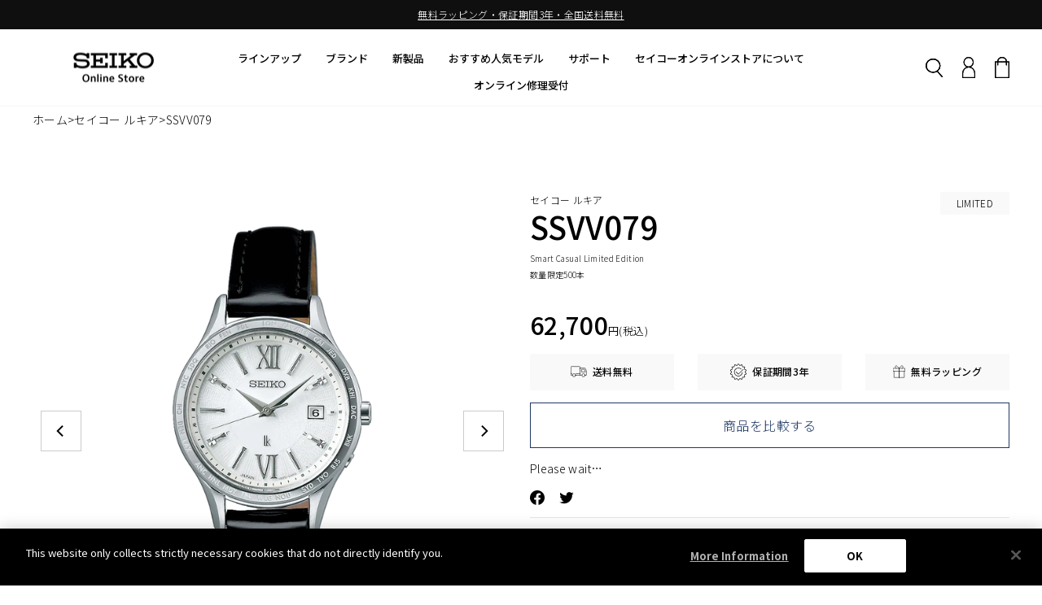

--- FILE ---
content_type: text/html; charset=utf-8
request_url: https://store.seikowatches.com/products/ssvv079
body_size: 128680
content:



<!doctype html>
<html class="no-js" lang="ja" dir="ltr">
<head>
 <script type="application/vnd.locksmith+json" data-locksmith>{"version":"v254","locked":true,"initialized":false,"scope":"product","access_granted":false,"access_denied":true,"requires_customer":false,"manual_lock":true,"remote_lock":true,"has_timeout":false,"remote_rendered":null,"hide_resource":false,"hide_links_to_resource":false,"transparent":true,"locks":{"all":[454729],"opened":[]},"keys":[],"keys_signature":"31ed1edaf0839f421556e6d852ea4edf0668dae54646fef678024407cd3540d3","state":{"template":"product","theme":170831642926,"product":"ssvv079","collection":null,"page":null,"blog":null,"article":null,"app":null},"now":1769575058,"path":"\/products\/ssvv079","locale_root_url":"\/","canonical_url":"https:\/\/store.seikowatches.com\/products\/ssvv079","customer_id":null,"customer_id_signature":"31ed1edaf0839f421556e6d852ea4edf0668dae54646fef678024407cd3540d3","cart":null}</script><script data-locksmith>!function(){undefined;!function(){var s=window.Locksmith={},e=document.querySelector('script[type="application/vnd.locksmith+json"]'),n=e&&e.innerHTML;if(s.state={},s.util={},s.loading=!1,n)try{s.state=JSON.parse(n)}catch(d){}if(document.addEventListener&&document.querySelector){var o,a,i,t=[76,79,67,75,83,77,73,84,72,49,49],c=function(){a=t.slice(0)},l="style",r=function(e){e&&27!==e.keyCode&&"click"!==e.type||(document.removeEventListener("keydown",r),document.removeEventListener("click",r),o&&document.body.removeChild(o),o=null)};c(),document.addEventListener("keyup",function(e){if(e.keyCode===a[0]){if(clearTimeout(i),a.shift(),0<a.length)return void(i=setTimeout(c,1e3));c(),r(),(o=document.createElement("div"))[l].width="50%",o[l].maxWidth="1000px",o[l].height="85%",o[l].border="1px rgba(0, 0, 0, 0.2) solid",o[l].background="rgba(255, 255, 255, 0.99)",o[l].borderRadius="4px",o[l].position="fixed",o[l].top="50%",o[l].left="50%",o[l].transform="translateY(-50%) translateX(-50%)",o[l].boxShadow="0 2px 5px rgba(0, 0, 0, 0.3), 0 0 100vh 100vw rgba(0, 0, 0, 0.5)",o[l].zIndex="2147483645";var t=document.createElement("textarea");t.value=JSON.stringify(JSON.parse(n),null,2),t[l].border="none",t[l].display="block",t[l].boxSizing="border-box",t[l].width="100%",t[l].height="100%",t[l].background="transparent",t[l].padding="22px",t[l].fontFamily="monospace",t[l].fontSize="14px",t[l].color="#333",t[l].resize="none",t[l].outline="none",t.readOnly=!0,o.appendChild(t),document.body.appendChild(o),t.addEventListener("click",function(e){e.stopImmediatePropagation()}),t.select(),document.addEventListener("keydown",r),document.addEventListener("click",r)}})}s.isEmbedded=-1!==window.location.search.indexOf("_ab=0&_fd=0&_sc=1"),s.path=s.state.path||window.location.pathname,s.basePath=s.state.locale_root_url.concat("/apps/locksmith").replace(/^\/\//,"/"),s.reloading=!1,s.util.console=window.console||{log:function(){},error:function(){}},s.util.makeUrl=function(e,t){var n,o=s.basePath+e,a=[],i=s.cache();for(n in i)a.push(n+"="+encodeURIComponent(i[n]));for(n in t)a.push(n+"="+encodeURIComponent(t[n]));return s.state.customer_id&&(a.push("customer_id="+encodeURIComponent(s.state.customer_id)),a.push("customer_id_signature="+encodeURIComponent(s.state.customer_id_signature))),o+=(-1===o.indexOf("?")?"?":"&")+a.join("&")},s._initializeCallbacks=[],s.on=function(e,t){if("initialize"!==e)throw'Locksmith.on() currently only supports the "initialize" event';s._initializeCallbacks.push(t)},s.initializeSession=function(e){if(!s.isEmbedded){var t=!1,n=!0,o=!0;(e=e||{}).silent&&(o=n=!(t=!0)),s.ping({silent:t,spinner:n,reload:o,callback:function(){s._initializeCallbacks.forEach(function(e){e()})}})}},s.cache=function(e){var t={};try{var n=function a(e){return(document.cookie.match("(^|; )"+e+"=([^;]*)")||0)[2]};t=JSON.parse(decodeURIComponent(n("locksmith-params")||"{}"))}catch(d){}if(e){for(var o in e)t[o]=e[o];document.cookie="locksmith-params=; expires=Thu, 01 Jan 1970 00:00:00 GMT; path=/",document.cookie="locksmith-params="+encodeURIComponent(JSON.stringify(t))+"; path=/"}return t},s.cache.cart=s.state.cart,s.cache.cartLastSaved=null,s.params=s.cache(),s.util.reload=function(){s.reloading=!0;try{window.location.href=window.location.href.replace(/#.*/,"")}catch(d){s.util.console.error("Preferred reload method failed",d),window.location.reload()}},s.cache.saveCart=function(e){if(!s.cache.cart||s.cache.cart===s.cache.cartLastSaved)return e?e():null;var t=s.cache.cartLastSaved;s.cache.cartLastSaved=s.cache.cart,fetch("/cart/update.js",{method:"POST",headers:{"Content-Type":"application/json",Accept:"application/json"},body:JSON.stringify({attributes:{locksmith:s.cache.cart}})}).then(function(e){if(!e.ok)throw new Error("Cart update failed: "+e.status);return e.json()}).then(function(){e&&e()})["catch"](function(e){if(s.cache.cartLastSaved=t,!s.reloading)throw e})},s.util.spinnerHTML='<style>body{background:#FFF}@keyframes spin{from{transform:rotate(0deg)}to{transform:rotate(360deg)}}#loading{display:flex;width:100%;height:50vh;color:#777;align-items:center;justify-content:center}#loading .spinner{display:block;animation:spin 600ms linear infinite;position:relative;width:50px;height:50px}#loading .spinner-ring{stroke:currentColor;stroke-dasharray:100%;stroke-width:2px;stroke-linecap:round;fill:none}</style><div id="loading"><div class="spinner"><svg width="100%" height="100%"><svg preserveAspectRatio="xMinYMin"><circle class="spinner-ring" cx="50%" cy="50%" r="45%"></circle></svg></svg></div></div>',s.util.clobberBody=function(e){document.body.innerHTML=e},s.util.clobberDocument=function(e){e.responseText&&(e=e.responseText),document.documentElement&&document.removeChild(document.documentElement);var t=document.open("text/html","replace");t.writeln(e),t.close(),setTimeout(function(){var e=t.querySelector("[autofocus]");e&&e.focus()},100)},s.util.serializeForm=function(e){if(e&&"FORM"===e.nodeName){var t,n,o={};for(t=e.elements.length-1;0<=t;t-=1)if(""!==e.elements[t].name)switch(e.elements[t].nodeName){case"INPUT":switch(e.elements[t].type){default:case"text":case"hidden":case"password":case"button":case"reset":case"submit":o[e.elements[t].name]=e.elements[t].value;break;case"checkbox":case"radio":e.elements[t].checked&&(o[e.elements[t].name]=e.elements[t].value);break;case"file":}break;case"TEXTAREA":o[e.elements[t].name]=e.elements[t].value;break;case"SELECT":switch(e.elements[t].type){case"select-one":o[e.elements[t].name]=e.elements[t].value;break;case"select-multiple":for(n=e.elements[t].options.length-1;0<=n;n-=1)e.elements[t].options[n].selected&&(o[e.elements[t].name]=e.elements[t].options[n].value)}break;case"BUTTON":switch(e.elements[t].type){case"reset":case"submit":case"button":o[e.elements[t].name]=e.elements[t].value}}return o}},s.util.on=function(e,i,s,t){t=t||document;var c="locksmith-"+e+i,n=function(e){var t=e.target,n=e.target.parentElement,o=t&&t.className&&(t.className.baseVal||t.className)||"",a=n&&n.className&&(n.className.baseVal||n.className)||"";("string"==typeof o&&-1!==o.split(/\s+/).indexOf(i)||"string"==typeof a&&-1!==a.split(/\s+/).indexOf(i))&&!e[c]&&(e[c]=!0,s(e))};t.attachEvent?t.attachEvent(e,n):t.addEventListener(e,n,!1)},s.util.enableActions=function(e){s.util.on("click","locksmith-action",function(e){e.preventDefault();var t=e.target;t.dataset.confirmWith&&!confirm(t.dataset.confirmWith)||(t.disabled=!0,t.innerText=t.dataset.disableWith,s.post("/action",t.dataset.locksmithParams,{spinner:!1,type:"text",success:function(e){(e=JSON.parse(e.responseText)).message&&alert(e.message),s.util.reload()}}))},e)},s.util.inject=function(e,t){var n=["data","locksmith","append"];if(-1!==t.indexOf(n.join("-"))){var o=document.createElement("div");o.innerHTML=t,e.appendChild(o)}else e.innerHTML=t;var a,i,s=e.querySelectorAll("script");for(i=0;i<s.length;++i){a=s[i];var c=document.createElement("script");if(a.type&&(c.type=a.type),a.src)c.src=a.src;else{var l=document.createTextNode(a.innerHTML);c.appendChild(l)}e.appendChild(c)}var r=e.querySelector("[autofocus]");r&&r.focus()},s.post=function(e,t,n){!1!==(n=n||{}).spinner&&s.util.clobberBody(s.util.spinnerHTML);var o={};n.container===document?(o.layout=1,n.success=function(e){s.util.clobberDocument(e)}):n.container&&(o.layout=0,n.success=function(e){var t=document.getElementById(n.container);s.util.inject(t,e),t.id===t.firstChild.id&&t.parentElement.replaceChild(t.firstChild,t)}),n.form_type&&(t.form_type=n.form_type),n.include_layout_classes!==undefined&&(t.include_layout_classes=n.include_layout_classes),n.lock_id!==undefined&&(t.lock_id=n.lock_id),s.loading=!0;var a=s.util.makeUrl(e,o),i="json"===n.type||"text"===n.type;fetch(a,{method:"POST",headers:{"Content-Type":"application/json",Accept:i?"application/json":"text/html"},body:JSON.stringify(t)}).then(function(e){if(!e.ok)throw new Error("Request failed: "+e.status);return e.text()}).then(function(e){var t=n.success||s.util.clobberDocument;t(i?{responseText:e}:e)})["catch"](function(e){if(!s.reloading)if("dashboard.weglot.com"!==window.location.host){if(!n.silent)throw alert("Something went wrong! Please refresh and try again."),e;console.error(e)}else console.error(e)})["finally"](function(){s.loading=!1})},s.postResource=function(e,t){e.path=s.path,e.search=window.location.search,e.state=s.state,e.passcode&&(e.passcode=e.passcode.trim()),e.email&&(e.email=e.email.trim()),e.state.cart=s.cache.cart,e.locksmith_json=s.jsonTag,e.locksmith_json_signature=s.jsonTagSignature,s.post("/resource",e,t)},s.ping=function(e){if(!s.isEmbedded){e=e||{};var t=function(){e.reload?s.util.reload():"function"==typeof e.callback&&e.callback()};s.post("/ping",{path:s.path,search:window.location.search,state:s.state},{spinner:!!e.spinner,silent:"undefined"==typeof e.silent||e.silent,type:"text",success:function(e){e&&e.responseText?((e=JSON.parse(e.responseText)).messages&&0<e.messages.length&&s.showMessages(e.messages),e.cart&&s.cache.cart!==e.cart?(s.cache.cart=e.cart,s.cache.saveCart(function(){t(),e.cart&&e.cart.match(/^.+:/)&&s.util.reload()})):t()):console.error("[Locksmith] Invalid result in ping callback:",e)}})}},s.timeoutMonitor=function(){var e=s.cache.cart;s.ping({callback:function(){e!==s.cache.cart||setTimeout(function(){s.timeoutMonitor()},6e4)}})},s.showMessages=function(e){var t=document.createElement("div");t.style.position="fixed",t.style.left=0,t.style.right=0,t.style.bottom="-50px",t.style.opacity=0,t.style.background="#191919",t.style.color="#ddd",t.style.transition="bottom 0.2s, opacity 0.2s",t.style.zIndex=999999,t.innerHTML="        <style>          .locksmith-ab .locksmith-b { display: none; }          .locksmith-ab.toggled .locksmith-b { display: flex; }          .locksmith-ab.toggled .locksmith-a { display: none; }          .locksmith-flex { display: flex; flex-wrap: wrap; justify-content: space-between; align-items: center; padding: 10px 20px; }          .locksmith-message + .locksmith-message { border-top: 1px #555 solid; }          .locksmith-message a { color: inherit; font-weight: bold; }          .locksmith-message a:hover { color: inherit; opacity: 0.8; }          a.locksmith-ab-toggle { font-weight: inherit; text-decoration: underline; }          .locksmith-text { flex-grow: 1; }          .locksmith-cta { flex-grow: 0; text-align: right; }          .locksmith-cta button { transform: scale(0.8); transform-origin: left; }          .locksmith-cta > * { display: block; }          .locksmith-cta > * + * { margin-top: 10px; }          .locksmith-message a.locksmith-close { flex-grow: 0; text-decoration: none; margin-left: 15px; font-size: 30px; font-family: monospace; display: block; padding: 2px 10px; }                    @media screen and (max-width: 600px) {            .locksmith-wide-only { display: none !important; }            .locksmith-flex { padding: 0 15px; }            .locksmith-flex > * { margin-top: 5px; margin-bottom: 5px; }            .locksmith-cta { text-align: left; }          }                    @media screen and (min-width: 601px) {            .locksmith-narrow-only { display: none !important; }          }        </style>      "+e.map(function(e){return'<div class="locksmith-message">'+e+"</div>"}).join(""),document.body.appendChild(t),document.body.style.position="relative",document.body.parentElement.style.paddingBottom=t.offsetHeight+"px",setTimeout(function(){t.style.bottom=0,t.style.opacity=1},50),s.util.on("click","locksmith-ab-toggle",function(e){e.preventDefault();for(var t=e.target.parentElement;-1===t.className.split(" ").indexOf("locksmith-ab");)t=t.parentElement;-1!==t.className.split(" ").indexOf("toggled")?t.className=t.className.replace("toggled",""):t.className=t.className+" toggled"}),s.util.enableActions(t)}}()}();</script>
      <script data-locksmith>Locksmith.cache.cart=null</script>

  <script data-locksmith>Locksmith.jsonTag="{\"version\":\"v254\",\"locked\":true,\"initialized\":false,\"scope\":\"product\",\"access_granted\":false,\"access_denied\":true,\"requires_customer\":false,\"manual_lock\":true,\"remote_lock\":true,\"has_timeout\":false,\"remote_rendered\":null,\"hide_resource\":false,\"hide_links_to_resource\":false,\"transparent\":true,\"locks\":{\"all\":[454729],\"opened\":[]},\"keys\":[],\"keys_signature\":\"31ed1edaf0839f421556e6d852ea4edf0668dae54646fef678024407cd3540d3\",\"state\":{\"template\":\"product\",\"theme\":170831642926,\"product\":\"ssvv079\",\"collection\":null,\"page\":null,\"blog\":null,\"article\":null,\"app\":null},\"now\":1769575058,\"path\":\"\\\/products\\\/ssvv079\",\"locale_root_url\":\"\\\/\",\"canonical_url\":\"https:\\\/\\\/store.seikowatches.com\\\/products\\\/ssvv079\",\"customer_id\":null,\"customer_id_signature\":\"31ed1edaf0839f421556e6d852ea4edf0668dae54646fef678024407cd3540d3\",\"cart\":null}";Locksmith.jsonTagSignature="61d5378fe66230d4dbcf84e14cf2e651e1126c0c46eb2cf2f4e1a2d3fa7317ab"</script>




<link rel="preconnect" href="https://cdn.beae.com" crossorigin />
<link rel="dns-prefetch" href="https://cdn.beae.com" />
<link rel="stylesheet" href="https://cdn.beae.com/vendors/css-next/base.min.css" media= "all" id="beae-base-css" />
         
<script type="text/javascript" src="https://cdn.beae.com/vendors/js-v2/jquery.min.js" defer></script>

 
<!--Content in content_for_header -->
<!--LayoutHub-Embed--><link rel="stylesheet" type="text/css" href="data:text/css;base64," media="all">
<!--LH--><!--/LayoutHub-Embed-->
    <!-- store.seikowatches.com に対する OneTrust Cookie 同意通知の始点 -->
    <script src="https://cdn-apac.onetrust.com/scripttemplates/otSDKStub.js"  type="text/javascript" charset="UTF-8" data-domain-script="913db193-7eb9-4040-b7ed-23c94e66c63e" ></script>
    <script type="text/javascript">
    function OptanonWrapper() { }
    </script>
    <!-- store.seikowatches.com に対する OneTrust Cookie 同意通知の終点 -->
  
  <meta charset="utf-8">
  <meta http-equiv="X-UA-Compatible" content="IE=edge,chrome=1">
  <meta name="viewport" content="width=device-width,initial-scale=1">
  <meta name="theme-color" content="#000000">
<!--   2023.04.14 Added by Ken Shibata -->
  <meta name="facebook-domain-verification" content="prt68ish30eherfgc96dtseg6f297n" />
<!--   End Added -->
  <link rel="canonical" href="https://store.seikowatches.com/products/ssvv079">
  <link rel="preconnect" href="https://cdn.shopify.com" crossorigin>
  <link rel="preconnect" href="https://fonts.shopifycdn.com" crossorigin>
  <link rel="dns-prefetch" href="https://productreviews.shopifycdn.com">
  <link rel="dns-prefetch" href="https://ajax.googleapis.com">
  <link rel="dns-prefetch" href="https://maps.googleapis.com">
  <link rel="dns-prefetch" href="https://maps.gstatic.com"><link rel="shortcut icon" href="//store.seikowatches.com/cdn/shop/files/favicon_32x32.jpg?v=1674552135" type="image/png" /><title>SSVV079


&ndash; セイコー ルキア
&ndash; セイコーオンラインストア
&vert; 時計・腕時計のSEIKO</title>
<meta name="description" content="きれいめなお出かけスタイルにはもちろん、カジュアルなコーディネートまで、着用シーンを問わず活躍。レザーストラップには艶やかで上質なホースレザーを使用。秋冬に映える、深みのあるカラーをセレクト。ケース、ダイヤルには、現行品でロングセラーモデルのデザインを採用。Standard Collectionの、親しみ やすさと視認性を重視しつつ、レザーストラップを合わせバランスの良い仕上がりに。 シンプルで無駄のない丸型ケースは、どのようなコーディネートにも合わせやすく、大人の女性の幅広いシーンに寄り添います。手元を引き締めてくれるブラックのレザーストラップは、フォーマルシーンやお仕事用にもぴったりです。">
<meta property="og:site_name" content="セイコーオンラインストア">
  <meta property="og:url" content="https://store.seikowatches.com/products/ssvv079"><meta property="og:title" content="SSVV079">
<meta property="og:type" content="product">
<meta property="og:description" content="きれいめなお出かけスタイルにはもちろん、カジュアルなコーディネートまで、着用シーンを問わず活躍。レザーストラップには艶やかで上質なホースレザーを使用。秋冬に映える、深みのあるカラーをセレクト。ケース、ダイヤルには、現行品でロングセラーモデルのデザインを採用。Standard Collectionの、親しみ やすさと視認性を重視しつつ、レザーストラップを合わせバランスの良い仕上がりに。 シンプルで無駄のない丸型ケースは、どのようなコーディネートにも合わせやすく、大人の女性の幅広いシーンに寄り添います。手元を引き締めてくれるブラックのレザーストラップは、フォーマルシーンやお仕事用にもぴったりです。">
<meta property="og:image" content="http://store.seikowatches.com/cdn/shop/products/SSVV079.png?v=1677029627">
<meta property="og:image:secure_url" content="https://store.seikowatches.com/cdn/shop/products/SSVV079.png?v=1677029627">
<meta property="og:image:width" content="1102">
    <meta property="og:image:height" content="1102"><meta name="twitter:site" content="@">
  <meta name="twitter:card" content="summary_large_image"><meta name="twitter:title" content="SSVV079">
<meta name="twitter:description" content="きれいめなお出かけスタイルにはもちろん、カジュアルなコーディネートまで、着用シーンを問わず活躍。レザーストラップには艶やかで上質なホースレザーを使用。秋冬に映える、深みのあるカラーをセレクト。ケース、ダイヤルには、現行品でロングセラーモデルのデザインを採用。Standard Collectionの、親しみ やすさと視認性を重視しつつ、レザーストラップを合わせバランスの良い仕上がりに。 シンプルで無駄のない丸型ケースは、どのようなコーディネートにも合わせやすく、大人の女性の幅広いシーンに寄り添います。手元を引き締めてくれるブラックのレザーストラップは、フォーマルシーンやお仕事用にもぴったりです。">
<style data-shopify>@font-face {
  font-family: "Nunito Sans";
  font-weight: 400;
  font-style: normal;
  font-display: swap;
  src: url("//store.seikowatches.com/cdn/fonts/nunito_sans/nunitosans_n4.0276fe080df0ca4e6a22d9cb55aed3ed5ba6b1da.woff2") format("woff2"),
       url("//store.seikowatches.com/cdn/fonts/nunito_sans/nunitosans_n4.b4964bee2f5e7fd9c3826447e73afe2baad607b7.woff") format("woff");
}

  @font-face {
  font-family: Outfit;
  font-weight: 300;
  font-style: normal;
  font-display: swap;
  src: url("//store.seikowatches.com/cdn/fonts/outfit/outfit_n3.8c97ae4c4fac7c2ea467a6dc784857f4de7e0e37.woff2") format("woff2"),
       url("//store.seikowatches.com/cdn/fonts/outfit/outfit_n3.b50a189ccde91f9bceee88f207c18c09f0b62a7b.woff") format("woff");
}


  @font-face {
  font-family: Outfit;
  font-weight: 600;
  font-style: normal;
  font-display: swap;
  src: url("//store.seikowatches.com/cdn/fonts/outfit/outfit_n6.dfcbaa80187851df2e8384061616a8eaa1702fdc.woff2") format("woff2"),
       url("//store.seikowatches.com/cdn/fonts/outfit/outfit_n6.88384e9fc3e36038624caccb938f24ea8008a91d.woff") format("woff");
}

  
  
</style><link href="//store.seikowatches.com/cdn/shop/t/43/assets/theme.css?v=147593123362910160071722857108" rel="stylesheet" type="text/css" media="all" />
  <link href="//store.seikowatches.com/cdn/shop/t/43/assets/custom-global.css?v=13954374374714228981744251944" rel="stylesheet" type="text/css" media="all" />
  <link href="//store.seikowatches.com/cdn/shop/t/43/assets/custom-account.css?v=99916274680394507821722857108" rel="stylesheet" type="text/css" media="all" />
<style data-shopify>:root {
    --typeHeaderPrimary:  'Noto Sans JP', sans-serif;
    --typeHeaderFallback: sans-serif;
    --typeHeaderSize: 24px;
    --typeHeaderWeight: 400;
    --typeHeaderLineHeight: 1;
    --typeHeaderSpacing: 0.0em;

    --typeBasePrimary: 'Noto Sans JP', sans-serif;
    --typeBaseFallback:sans-serif;
    --typeBaseSize: 14px;
    --typeBaseWeight: 300;
    --typeBaseSpacing: 0.025em;
    --typeBaseLineHeight: 1.4;

    --typeCollectionTitle: 20px;

    --iconWeight: 2px;
    --iconLinecaps: miter;

    
      --buttonRadius: 0px;
    

    --colorGridOverlayOpacity: 0.1;
  }

  .placeholder-content {
    background-image: linear-gradient(100deg, #ffffff 40%, #f7f7f7 63%, #ffffff 79%);
  }</style><script>
    document.documentElement.className = document.documentElement.className.replace('no-js', 'js');

    window.theme = window.theme || {};
    theme.routes = {
      home: "/",
      cart: "/cart.js",
      cartPage: "/cart",
      cartAdd: "/cart/add.js",
      cartChange: "/cart/change.js",
      search: "/search"
    };
    theme.strings = {
      soldOut: "売り切れ",
      unavailable: "Unavailable",
      inStockLabel: "In stock, ready to ship",
      oneStockLabel: "Low stock - [count] item left",
      otherStockLabel: "Low stock - [count] items left",
      willNotShipUntil: "Ready to ship [date]",
      willBeInStockAfter: "Back in stock [date]",
      waitingForStock: "Inventory on the way",
      savePrice: "Save [saved_amount]",
      cartEmpty: "現在、バッグは空です。",
      cartTermsConfirmation: "You must agree with the terms and conditions of sales to check out",
      searchCollections: "Collections:",
      searchPages: "Pages:",
      searchArticles: "Articles:",
      productFrom: "from ",
    };
    theme.settings = {
      cartType: "page",
      isCustomerTemplate: false,
      moneyFormat: "{{amount_no_decimals}}円",
      saveType: "dollar",
      productImageSize: "natural",
      productImageCover: false,
      predictiveSearch: true,
      predictiveSearchType: "product,article,page,collection",
      predictiveSearchVendor: false,
      predictiveSearchPrice: false,
      quickView: false,
      themeName: 'Impulse',
      themeVersion: "7.1.0"
    };
  </script>

<!-- GSクロスドメイン -->
<!-- Google Tag Manager -->
<script>(function(w,d,s,l,i){w[l]=w[l]||[];w[l].push({'gtm.start':
new Date().getTime(),event:'gtm.js'});var f=d.getElementsByTagName(s)[0],
j=d.createElement(s),dl=l!='dataLayer'?'&l='+l:'';j.async=true;j.src=
'https://www.googletagmanager.com/gtm.js?id='+i+dl;f.parentNode.insertBefore(j,f);
})(window,document,'script','dataLayer','GTM-M7RXNM27');</script>
<!-- End Google Tag Manager -->

<!-- Google Tag Manager -->
<script>(function(w,d,s,l,i){w[l]=w[l]||[];w[l].push({'gtm.start':
new Date().getTime(),event:'gtm.js'});var f=d.getElementsByTagName(s)[0],
j=d.createElement(s),dl=l!='dataLayer'?'&l='+l:'';j.async=true;j.src=
'https://www.googletagmanager.com/gtm.js?id='+i+dl;f.parentNode.insertBefore(j,f);
})(window,document,'script','dataLayer','GTM-K4CNN3N');</script>
<!-- End Google Tag Manager -->

<!-- Google tag (gtag.js) -->
<script async src="https://www.googletagmanager.com/gtag/js?id=G-NJF6XV78D8"></script>
<script>
  window.dataLayer = window.dataLayer || [];
  function gtag(){dataLayer.push(arguments);}
</script>



  <script>
    window.seikoId = null;
  </script>

<script>window.performance && window.performance.mark && window.performance.mark('shopify.content_for_header.start');</script><meta name="google-site-verification" content="wuS1XmJQf7ziFETqZimJ1vXiY5pmJq9SV7A4GFnQzCo">
<meta name="facebook-domain-verification" content="2jfkh5boa24eem7hqnn71amojclw45">
<meta id="shopify-digital-wallet" name="shopify-digital-wallet" content="/68408279342/digital_wallets/dialog">
<link href="https://store.seikowatches.com/products/ssvv079">
<script async="async" src="/checkouts/internal/preloads.js?locale=ja-JP"></script>
<script id="shopify-features" type="application/json">{"accessToken":"9ac5b84c8f6ba6caa0ab04251770cfa7","betas":["rich-media-storefront-analytics"],"domain":"store.seikowatches.com","predictiveSearch":false,"shopId":68408279342,"locale":"ja"}</script>
<script>var Shopify = Shopify || {};
Shopify.shop = "seiko-online-store.myshopify.com";
Shopify.locale = "ja";
Shopify.currency = {"active":"JPY","rate":"1.0"};
Shopify.country = "JP";
Shopify.theme = {"name":"sol-theme\/main","id":170831642926,"schema_name":"Impulse","schema_version":"7.1.0","theme_store_id":null,"role":"main"};
Shopify.theme.handle = "null";
Shopify.theme.style = {"id":null,"handle":null};
Shopify.cdnHost = "store.seikowatches.com/cdn";
Shopify.routes = Shopify.routes || {};
Shopify.routes.root = "/";</script>
<script type="module">!function(o){(o.Shopify=o.Shopify||{}).modules=!0}(window);</script>
<script>!function(o){function n(){var o=[];function n(){o.push(Array.prototype.slice.apply(arguments))}return n.q=o,n}var t=o.Shopify=o.Shopify||{};t.loadFeatures=n(),t.autoloadFeatures=n()}(window);</script>
<script id="shop-js-analytics" type="application/json">{"pageType":"product"}</script>
<script defer="defer" async type="module" src="//store.seikowatches.com/cdn/shopifycloud/shop-js/modules/v2/client.init-shop-cart-sync_CHE6QNUr.ja.esm.js"></script>
<script defer="defer" async type="module" src="//store.seikowatches.com/cdn/shopifycloud/shop-js/modules/v2/chunk.common_D98kRh4-.esm.js"></script>
<script defer="defer" async type="module" src="//store.seikowatches.com/cdn/shopifycloud/shop-js/modules/v2/chunk.modal_BNwoMci-.esm.js"></script>
<script type="module">
  await import("//store.seikowatches.com/cdn/shopifycloud/shop-js/modules/v2/client.init-shop-cart-sync_CHE6QNUr.ja.esm.js");
await import("//store.seikowatches.com/cdn/shopifycloud/shop-js/modules/v2/chunk.common_D98kRh4-.esm.js");
await import("//store.seikowatches.com/cdn/shopifycloud/shop-js/modules/v2/chunk.modal_BNwoMci-.esm.js");

  window.Shopify.SignInWithShop?.initShopCartSync?.({"fedCMEnabled":true,"windoidEnabled":true});

</script>
<script>(function() {
  var isLoaded = false;
  function asyncLoad() {
    if (isLoaded) return;
    isLoaded = true;
    var urls = ["https:\/\/delivery-date-and-time-picker.amp.tokyo\/script_tags\/cart_attributes.js?shop=seiko-online-store.myshopify.com","https:\/\/dashboard.mailerlite.com\/shopify\/4090\/348880?shop=seiko-online-store.myshopify.com","https:\/\/storage.nfcube.com\/instafeed-e9d0bda88e282569d6e0e9191f2df725.js?shop=seiko-online-store.myshopify.com"];
    for (var i = 0; i < urls.length; i++) {
      var s = document.createElement('script');
      s.type = 'text/javascript';
      s.async = true;
      s.src = urls[i];
      var x = document.getElementsByTagName('script')[0];
      x.parentNode.insertBefore(s, x);
    }
  };
  if(window.attachEvent) {
    window.attachEvent('onload', asyncLoad);
  } else {
    window.addEventListener('load', asyncLoad, false);
  }
})();</script>
<script id="__st">var __st={"a":68408279342,"offset":32400,"reqid":"e21f8ca7-e80b-47cd-8769-28fcf7ef5590-1769575058","pageurl":"store.seikowatches.com\/products\/ssvv079","u":"d020344c2909","p":"product","rtyp":"product","rid":8139316068654};</script>
<script>window.ShopifyPaypalV4VisibilityTracking = true;</script>
<script id="captcha-bootstrap">!function(){'use strict';const t='contact',e='account',n='new_comment',o=[[t,t],['blogs',n],['comments',n],[t,'customer']],c=[[e,'customer_login'],[e,'guest_login'],[e,'recover_customer_password'],[e,'create_customer']],r=t=>t.map((([t,e])=>`form[action*='/${t}']:not([data-nocaptcha='true']) input[name='form_type'][value='${e}']`)).join(','),a=t=>()=>t?[...document.querySelectorAll(t)].map((t=>t.form)):[];function s(){const t=[...o],e=r(t);return a(e)}const i='password',u='form_key',d=['recaptcha-v3-token','g-recaptcha-response','h-captcha-response',i],f=()=>{try{return window.sessionStorage}catch{return}},m='__shopify_v',_=t=>t.elements[u];function p(t,e,n=!1){try{const o=window.sessionStorage,c=JSON.parse(o.getItem(e)),{data:r}=function(t){const{data:e,action:n}=t;return t[m]||n?{data:e,action:n}:{data:t,action:n}}(c);for(const[e,n]of Object.entries(r))t.elements[e]&&(t.elements[e].value=n);n&&o.removeItem(e)}catch(o){console.error('form repopulation failed',{error:o})}}const l='form_type',E='cptcha';function T(t){t.dataset[E]=!0}const w=window,h=w.document,L='Shopify',v='ce_forms',y='captcha';let A=!1;((t,e)=>{const n=(g='f06e6c50-85a8-45c8-87d0-21a2b65856fe',I='https://cdn.shopify.com/shopifycloud/storefront-forms-hcaptcha/ce_storefront_forms_captcha_hcaptcha.v1.5.2.iife.js',D={infoText:'hCaptchaによる保護',privacyText:'プライバシー',termsText:'利用規約'},(t,e,n)=>{const o=w[L][v],c=o.bindForm;if(c)return c(t,g,e,D).then(n);var r;o.q.push([[t,g,e,D],n]),r=I,A||(h.body.append(Object.assign(h.createElement('script'),{id:'captcha-provider',async:!0,src:r})),A=!0)});var g,I,D;w[L]=w[L]||{},w[L][v]=w[L][v]||{},w[L][v].q=[],w[L][y]=w[L][y]||{},w[L][y].protect=function(t,e){n(t,void 0,e),T(t)},Object.freeze(w[L][y]),function(t,e,n,w,h,L){const[v,y,A,g]=function(t,e,n){const i=e?o:[],u=t?c:[],d=[...i,...u],f=r(d),m=r(i),_=r(d.filter((([t,e])=>n.includes(e))));return[a(f),a(m),a(_),s()]}(w,h,L),I=t=>{const e=t.target;return e instanceof HTMLFormElement?e:e&&e.form},D=t=>v().includes(t);t.addEventListener('submit',(t=>{const e=I(t);if(!e)return;const n=D(e)&&!e.dataset.hcaptchaBound&&!e.dataset.recaptchaBound,o=_(e),c=g().includes(e)&&(!o||!o.value);(n||c)&&t.preventDefault(),c&&!n&&(function(t){try{if(!f())return;!function(t){const e=f();if(!e)return;const n=_(t);if(!n)return;const o=n.value;o&&e.removeItem(o)}(t);const e=Array.from(Array(32),(()=>Math.random().toString(36)[2])).join('');!function(t,e){_(t)||t.append(Object.assign(document.createElement('input'),{type:'hidden',name:u})),t.elements[u].value=e}(t,e),function(t,e){const n=f();if(!n)return;const o=[...t.querySelectorAll(`input[type='${i}']`)].map((({name:t})=>t)),c=[...d,...o],r={};for(const[a,s]of new FormData(t).entries())c.includes(a)||(r[a]=s);n.setItem(e,JSON.stringify({[m]:1,action:t.action,data:r}))}(t,e)}catch(e){console.error('failed to persist form',e)}}(e),e.submit())}));const S=(t,e)=>{t&&!t.dataset[E]&&(n(t,e.some((e=>e===t))),T(t))};for(const o of['focusin','change'])t.addEventListener(o,(t=>{const e=I(t);D(e)&&S(e,y())}));const B=e.get('form_key'),M=e.get(l),P=B&&M;t.addEventListener('DOMContentLoaded',(()=>{const t=y();if(P)for(const e of t)e.elements[l].value===M&&p(e,B);[...new Set([...A(),...v().filter((t=>'true'===t.dataset.shopifyCaptcha))])].forEach((e=>S(e,t)))}))}(h,new URLSearchParams(w.location.search),n,t,e,['guest_login'])})(!0,!0)}();</script>
<script integrity="sha256-4kQ18oKyAcykRKYeNunJcIwy7WH5gtpwJnB7kiuLZ1E=" data-source-attribution="shopify.loadfeatures" defer="defer" src="//store.seikowatches.com/cdn/shopifycloud/storefront/assets/storefront/load_feature-a0a9edcb.js" crossorigin="anonymous"></script>
<script data-source-attribution="shopify.dynamic_checkout.dynamic.init">var Shopify=Shopify||{};Shopify.PaymentButton=Shopify.PaymentButton||{isStorefrontPortableWallets:!0,init:function(){window.Shopify.PaymentButton.init=function(){};var t=document.createElement("script");t.src="https://store.seikowatches.com/cdn/shopifycloud/portable-wallets/latest/portable-wallets.ja.js",t.type="module",document.head.appendChild(t)}};
</script>
<script data-source-attribution="shopify.dynamic_checkout.buyer_consent">
  function portableWalletsHideBuyerConsent(e){var t=document.getElementById("shopify-buyer-consent"),n=document.getElementById("shopify-subscription-policy-button");t&&n&&(t.classList.add("hidden"),t.setAttribute("aria-hidden","true"),n.removeEventListener("click",e))}function portableWalletsShowBuyerConsent(e){var t=document.getElementById("shopify-buyer-consent"),n=document.getElementById("shopify-subscription-policy-button");t&&n&&(t.classList.remove("hidden"),t.removeAttribute("aria-hidden"),n.addEventListener("click",e))}window.Shopify?.PaymentButton&&(window.Shopify.PaymentButton.hideBuyerConsent=portableWalletsHideBuyerConsent,window.Shopify.PaymentButton.showBuyerConsent=portableWalletsShowBuyerConsent);
</script>
<script data-source-attribution="shopify.dynamic_checkout.cart.bootstrap">document.addEventListener("DOMContentLoaded",(function(){function t(){return document.querySelector("shopify-accelerated-checkout-cart, shopify-accelerated-checkout")}if(t())Shopify.PaymentButton.init();else{new MutationObserver((function(e,n){t()&&(Shopify.PaymentButton.init(),n.disconnect())})).observe(document.body,{childList:!0,subtree:!0})}}));
</script>

<script>window.performance && window.performance.mark && window.performance.mark('shopify.content_for_header.end');</script>

  <script src="//store.seikowatches.com/cdn/shop/t/43/assets/vendor-scripts-v11.js" defer="defer"></script><script src="//store.seikowatches.com/cdn/shop/t/43/assets/theme.js?v=44734996220468606451722857090" defer="defer"></script>
  <link
    rel="stylesheet"
    href="https://cdn.jsdelivr.net/npm/swiper@8/swiper-bundle.min.css"
  />

  <script src="https://cdn.jsdelivr.net/npm/swiper@8/swiper-bundle.min.js" defer="defer"></script>
<link rel="preconnect" href="https://fonts.googleapis.com"><link rel="preconnect" href="https://fonts.gstatic.com" crossorigin><link href="https://fonts.googleapis.com/css2?family=Jost:wght@500&family=Noto+Sans+JP:wght@300;400;500;700&display=swap" rel="stylesheet">

 <!--begin-boost-pfs-filter-css-->
   <link rel="preload stylesheet" href="//store.seikowatches.com/cdn/shop/t/43/assets/boost-pfs-instant-search.css?v=146474835330714392691722857108" as="style"><link href="//store.seikowatches.com/cdn/shop/t/43/assets/boost-pfs-custom.css?v=86123802199976993491722857108" rel="stylesheet" type="text/css" media="all" />


 <!--end-boost-pfs-filter-css-->

<!-- "snippets/weglot_hreftags.liquid" was not rendered, the associated app was uninstalled -->
<!-- "snippets/weglot_switcher.liquid" was not rendered, the associated app was uninstalled -->

<script type="text/javascript">
  // Required for all levels
  // sha256 required by criteo
  async function sha256(message) {
    // encode as UTF-8
    const msgBuffer = new TextEncoder().encode(message);

    // hash the message
    const hashBuffer = await crypto.subtle.digest('SHA-256', msgBuffer);

    // convert ArrayBuffer to Array
    const hashArray = Array.from(new Uint8Array(hashBuffer));

    // convert bytes to hex string
    const hashHex = hashArray.map(b => b.toString(16).padStart(2, '0')).join('');
    return hashHex;
  }
  var dataLayer = dataLayer || [];
  // Sort based on template
  // INDEX
  
    const productId = 'SSVV079'
    
      dataLayer.push({
        'PageType': 'Productpage',
        'HashedEmail': '',
        'ProductID': productId
      });
    
  
  console.log('dataLayer')
  console.log(dataLayer)
</script>
<script>
  window.onload = function() {
    // Check if the locale is English
    if (Shopify.locale == 'en') {
      // Get all anchor tags
      let anchors = document.getElementsByTagName('a');
      for(let i = 0; i < anchors.length; i++) {
        let anchor = anchors[i];
        // Ensure it's a relative URL and not an external site
        if(anchor.href.startsWith(window.location.origin)) {
          // Ensure '/en' is not already in the URL
          if(!anchor.href.includes('/en')) {
            // Append '/en' to the href value
            let path = anchor.getAttribute('href').replace(window.location.origin, '');
            anchor.href = window.location.origin + '/en' + path;
          }
        }
      }
    }
  }
</script>
  <!-- Start VWO Async SmartCode -->
<link rel="preconnect" href="https://dev.visualwebsiteoptimizer.com" />
<script type='text/javascript' id='vwoCode'>
window._vwo_code || (function() {
var account_id=757255,
version=2.0,
settings_tolerance=2000,
hide_element='body',
hide_element_style = 'opacity:0 !important;filter:alpha(opacity=0) !important;background:none !important',
/* DO NOT EDIT BELOW THIS LINE */
f=false,w=window,d=document,v=d.querySelector('#vwoCode'),cK='_vwo_'+account_id+'_settings',cc={};try{var c=JSON.parse(localStorage.getItem('_vwo_'+account_id+'_config'));cc=c&&typeof c==='object'?c:{}}catch(e){}var stT=cc.stT==='session'?w.sessionStorage:w.localStorage;code={use_existing_jquery:function(){return typeof use_existing_jquery!=='undefined'?use_existing_jquery:undefined},library_tolerance:function(){return typeof library_tolerance!=='undefined'?library_tolerance:undefined},settings_tolerance:function(){return cc.sT||settings_tolerance},hide_element_style:function(){return'{'+(cc.hES||hide_element_style)+'}'},hide_element:function(){return typeof cc.hE==='string'?cc.hE:hide_element},getVersion:function(){return version},finish:function(){if(!f){f=true;var e=d.getElementById('_vis_opt_path_hides');if(e)e.parentNode.removeChild(e)}},finished:function(){return f},load:function(e){var t=this.getSettings(),n=d.createElement('script'),i=this;if(t){n.textContent=t;d.getElementsByTagName('head')[0].appendChild(n);if(!w.VWO||VWO.caE){stT.removeItem(cK);i.load(e)}}else{n.fetchPriority='high';n.src=e;n.type='text/javascript';n.onerror=function(){_vwo_code.finish()};d.getElementsByTagName('head')[0].appendChild(n)}},getSettings:function(){try{var e=stT.getItem(cK);if(!e){return}e=JSON.parse(e);if(Date.now()>e.e){stT.removeItem(cK);return}return e.s}catch(e){return}},init:function(){if(d.URL.indexOf('__vwo_disable__')>-1)return;var e=this.settings_tolerance();w._vwo_settings_timer=setTimeout(function(){_vwo_code.finish();stT.removeItem(cK)},e);var t=d.currentScript,n=d.createElement('style'),i=this.hide_element(),r=t&&!t.async&&i?i+this.hide_element_style():'',c=d.getElementsByTagName('head')[0];n.setAttribute('id','_vis_opt_path_hides');v&&n.setAttribute('nonce',v.nonce);n.setAttribute('type','text/css');if(n.styleSheet)n.styleSheet.cssText=r;else n.appendChild(d.createTextNode(r));c.appendChild(n);this.load('https://dev.visualwebsiteoptimizer.com/j.php?a='+account_id+'&u='+encodeURIComponent(d.URL)+'&vn='+version)}};w._vwo_code=code;code.init();})();
</script>
<!-- End VWO Async SmartCode -->
 

    

    

    
  
<!--Gem_Page_Header_Script-->
<!-- "snippets/gem-app-header-scripts.liquid" was not rendered, the associated app was uninstalled -->
<!--End_Gem_Page_Header_Script-->






















  <!-- "snippets/shogun-head.liquid" was not rendered, the associated app was uninstalled -->

  <script async src="https://s.yimg.jp/images/listing/tool/cv/ytag.js"></script>
<script>
window.yjDataLayer = window.yjDataLayer || [];
function ytag() { yjDataLayer.push(arguments); }
ytag({"type":"ycl_cookie", "config":{"ycl_use_non_cookie_storage":true}});
</script><style>
  .holiday_2025 {
    background-image:url("//store.seikowatches.com/cdn/shop/files/Holiday2025_general_1x1_a5b197e4-d8b0-4a9f-acf0-64b69f7474c4_2048x.jpg?v=1760439445");
    background-repat: no-repeat;
    background-position: center;
  }
  @media screen and (max-width: 768px) {
    .holiday_2025 {
      background-image:url("//store.seikowatches.com/cdn/shop/files/Holiday2025_general_1x1_3733baf2-515b-4443-85b3-9ae10fc91156_1024x.jpg?v=1760439768");
    }
  }
  
  .index-section.holiday_2025,
[id^="CollectionSection-template"].holiday_2025 {
    margin: 0 !important;
    padding: 75px 0 !important;
}
.index-section:has(.holiday_2025) {
    padding: 0 !important;
}
.index-section:has(.holiday_2025) .holiday_2025 {
    padding: 75px 17px !important;
    margin: 0 !important;
    max-width: 100% !important;
}
[class^="point-block-template-"].index-section.holiday_2025 .section-header__title,
[class^="point-block-template-"].index-section.holiday_2025 .point-text,
[id^="CollectionSection-template"].holiday_2025 .section-header__title,
[id^="CollectionSection-template"].holiday_2025 .SectionHeader__TabList button,
[id^="CollectionSection-template"].holiday_2025 .grid__item .product__meta-container .grid-product__title,
[id^="CollectionSection-template"].holiday_2025 .grid__item .product__meta-container .grid-product__price,
.holiday_2025 .section-header__title,
.holiday_2025 .keyword-links-container p {
    background-color: #FFF;
    padding: 5px;
    width: max-content;
    color: #00000;
}
[class^="point-block-template-"].index-section.holiday_2025 .section-header__title {
    margin-inline: 0;
}
.holiday_2025 .section-header__title {
    margin-inline: auto;
}
[class^="point-block-template-"].index-section.holiday_2025 button.btn {
    background-color: #FFF;
    color: #000;
}
[class^="point-block-template-"].index-section.holiday_2025 .point-block-container .point-block {
    background-color: #FFF;
}

[id^="CollectionSection-template"].holiday_2025 {
    margin: 0;
    padding: 75px 0;
}
[id^="CollectionSection-template"].holiday_2025 .SectionHeader__TabList button.is-active {
    color: #000;
    font-weight: bold;
    border-bottom: 2px solid #FFF;
}
  
</style><!-- Start of Sleeknote signup and lead generation tool - www.sleeknote.com -->
<script id="sleeknoteScript" type="text/javascript">
	(function () {
		var sleeknoteScriptTag = document.createElement("script");
		sleeknoteScriptTag.type = "text/javascript";
		sleeknoteScriptTag.charset = "utf-8";
		sleeknoteScriptTag.src = ("//sleeknotecustomerscripts.sleeknote.com/198157.js");
		var s = document.getElementById("sleeknoteScript");
		s.parentNode.insertBefore(sleeknoteScriptTag, s);
	})();
</script>
<!-- End of Sleeknote signup and lead generation tool - www.sleeknote.com -->
<!-- BEGIN app block: shopify://apps/helium-customer-fields/blocks/app-embed/bab58598-3e6a-4377-aaaa-97189b15f131 -->







































<script>
  if ('CF' in window) {
    window.CF.appEmbedEnabled = true;
  } else {
    window.CF = {
      appEmbedEnabled: true,
    };
  }

  window.CF.editAccountFormId = "ewtyJD";
  window.CF.registrationFormId = "";
</script>

<!-- BEGIN app snippet: patch-registration-links -->







































<script>
  function patchRegistrationLinks() {
    const PATCHABLE_LINKS_SELECTOR = 'a[href*="/account/register"]';

    const search = new URLSearchParams(window.location.search);
    const checkoutUrl = search.get('checkout_url');
    const returnUrl = search.get('return_url');

    const redirectUrl = checkoutUrl || returnUrl;
    if (!redirectUrl) return;

    const registrationLinks = Array.from(document.querySelectorAll(PATCHABLE_LINKS_SELECTOR));
    registrationLinks.forEach(link => {
      const url = new URL(link.href);

      url.searchParams.set('return_url', redirectUrl);

      link.href = url.href;
    });
  }

  if (['complete', 'interactive', 'loaded'].includes(document.readyState)) {
    patchRegistrationLinks();
  } else {
    document.addEventListener('DOMContentLoaded', () => patchRegistrationLinks());
  }
</script><!-- END app snippet -->
<!-- BEGIN app snippet: patch-login-grecaptcha-conflict -->







































<script>
  // Fixes a problem where both grecaptcha and hcaptcha response fields are included in the /account/login form submission
  // resulting in a 404 on the /challenge page.
  // This is caused by our triggerShopifyRecaptchaLoad function in initialize-forms.liquid.ejs
  // The fix itself just removes the unnecessary g-recaptcha-response input

  function patchLoginGrecaptchaConflict() {
    Array.from(document.querySelectorAll('form')).forEach(form => {
      form.addEventListener('submit', e => {
        const grecaptchaResponse = form.querySelector('[name="g-recaptcha-response"]');
        const hcaptchaResponse = form.querySelector('[name="h-captcha-response"]');

        if (grecaptchaResponse && hcaptchaResponse) {
          // Can't use both. Only keep hcaptcha response field.
          grecaptchaResponse.parentElement.removeChild(grecaptchaResponse);
        }
      })
    })
  }

  if (['complete', 'interactive', 'loaded'].includes(document.readyState)) {
    patchLoginGrecaptchaConflict();
  } else {
    document.addEventListener('DOMContentLoaded', () => patchLoginGrecaptchaConflict());
  }
</script><!-- END app snippet -->
<!-- BEGIN app snippet: embed-data -->





















































<script>
  window.CF.version = "5.2.1";
  window.CF.environment = 
  {
  
  "domain": "seiko-online-store.myshopify.com",
  "baseApiUrl": "https:\/\/app.customerfields.com",
  "captchaSiteKey": "6Lc8XCYqAAAAAJbKfSQh8NNmkPoJkcIvFZOiOuni",
  "captchaEnabled": true,
  "proxyPath": "\/tools\/customr",
  "countries": [{"name":"Afghanistan","code":"AF"},{"name":"Åland Islands","code":"AX"},{"name":"Albania","code":"AL"},{"name":"Algeria","code":"DZ"},{"name":"Andorra","code":"AD"},{"name":"Angola","code":"AO"},{"name":"Anguilla","code":"AI"},{"name":"Antigua \u0026 Barbuda","code":"AG"},{"name":"Argentina","code":"AR","provinces":[{"name":"Buenos Aires Province","code":"B"},{"name":"Catamarca","code":"K"},{"name":"Chaco","code":"H"},{"name":"Chubut","code":"U"},{"name":"Buenos Aires (Autonomous City)","code":"C"},{"name":"Córdoba","code":"X"},{"name":"Corrientes","code":"W"},{"name":"Entre Ríos","code":"E"},{"name":"Formosa","code":"P"},{"name":"Jujuy","code":"Y"},{"name":"La Pampa","code":"L"},{"name":"La Rioja","code":"F"},{"name":"Mendoza","code":"M"},{"name":"Misiones","code":"N"},{"name":"Neuquén","code":"Q"},{"name":"Río Negro","code":"R"},{"name":"Salta","code":"A"},{"name":"San Juan","code":"J"},{"name":"San Luis","code":"D"},{"name":"Santa Cruz","code":"Z"},{"name":"Santa Fe","code":"S"},{"name":"Santiago del Estero","code":"G"},{"name":"Tierra del Fuego","code":"V"},{"name":"Tucumán","code":"T"}]},{"name":"Armenia","code":"AM"},{"name":"Aruba","code":"AW"},{"name":"Ascension Island","code":"AC"},{"name":"Australia","code":"AU","provinces":[{"name":"Australian Capital Territory","code":"ACT"},{"name":"New South Wales","code":"NSW"},{"name":"Northern Territory","code":"NT"},{"name":"Queensland","code":"QLD"},{"name":"South Australia","code":"SA"},{"name":"Tasmania","code":"TAS"},{"name":"Victoria","code":"VIC"},{"name":"Western Australia","code":"WA"}]},{"name":"Austria","code":"AT"},{"name":"Azerbaijan","code":"AZ"},{"name":"Bahamas","code":"BS"},{"name":"Bahrain","code":"BH"},{"name":"Bangladesh","code":"BD"},{"name":"Barbados","code":"BB"},{"name":"Belarus","code":"BY"},{"name":"Belgium","code":"BE"},{"name":"Belize","code":"BZ"},{"name":"Benin","code":"BJ"},{"name":"Bermuda","code":"BM"},{"name":"Bhutan","code":"BT"},{"name":"Bolivia","code":"BO"},{"name":"Bosnia \u0026 Herzegovina","code":"BA"},{"name":"Botswana","code":"BW"},{"name":"Brazil","code":"BR","provinces":[{"name":"Acre","code":"AC"},{"name":"Alagoas","code":"AL"},{"name":"Amapá","code":"AP"},{"name":"Amazonas","code":"AM"},{"name":"Bahia","code":"BA"},{"name":"Ceará","code":"CE"},{"name":"Federal District","code":"DF"},{"name":"Espírito Santo","code":"ES"},{"name":"Goiás","code":"GO"},{"name":"Maranhão","code":"MA"},{"name":"Mato Grosso","code":"MT"},{"name":"Mato Grosso do Sul","code":"MS"},{"name":"Minas Gerais","code":"MG"},{"name":"Pará","code":"PA"},{"name":"Paraíba","code":"PB"},{"name":"Paraná","code":"PR"},{"name":"Pernambuco","code":"PE"},{"name":"Piauí","code":"PI"},{"name":"Rio Grande do Norte","code":"RN"},{"name":"Rio Grande do Sul","code":"RS"},{"name":"Rio de Janeiro","code":"RJ"},{"name":"Rondônia","code":"RO"},{"name":"Roraima","code":"RR"},{"name":"Santa Catarina","code":"SC"},{"name":"São Paulo","code":"SP"},{"name":"Sergipe","code":"SE"},{"name":"Tocantins","code":"TO"}]},{"name":"British Indian Ocean Territory","code":"IO"},{"name":"British Virgin Islands","code":"VG"},{"name":"Brunei","code":"BN"},{"name":"Bulgaria","code":"BG"},{"name":"Burkina Faso","code":"BF"},{"name":"Burundi","code":"BI"},{"name":"Cambodia","code":"KH"},{"name":"Cameroon","code":"CM"},{"name":"Canada","code":"CA","provinces":[{"name":"Alberta","code":"AB"},{"name":"British Columbia","code":"BC"},{"name":"Manitoba","code":"MB"},{"name":"New Brunswick","code":"NB"},{"name":"Newfoundland and Labrador","code":"NL"},{"name":"Northwest Territories","code":"NT"},{"name":"Nova Scotia","code":"NS"},{"name":"Nunavut","code":"NU"},{"name":"Ontario","code":"ON"},{"name":"Prince Edward Island","code":"PE"},{"name":"Quebec","code":"QC"},{"name":"Saskatchewan","code":"SK"},{"name":"Yukon","code":"YT"}]},{"name":"Cape Verde","code":"CV"},{"name":"Caribbean Netherlands","code":"BQ"},{"name":"Cayman Islands","code":"KY"},{"name":"Central African Republic","code":"CF"},{"name":"Chad","code":"TD"},{"name":"Chile","code":"CL","provinces":[{"name":"Arica y Parinacota","code":"AP"},{"name":"Tarapacá","code":"TA"},{"name":"Antofagasta","code":"AN"},{"name":"Atacama","code":"AT"},{"name":"Coquimbo","code":"CO"},{"name":"Valparaíso","code":"VS"},{"name":"Santiago Metropolitan","code":"RM"},{"name":"Libertador General Bernardo O’Higgins","code":"LI"},{"name":"Maule","code":"ML"},{"name":"Ñuble","code":"NB"},{"name":"Bío Bío","code":"BI"},{"name":"Araucanía","code":"AR"},{"name":"Los Ríos","code":"LR"},{"name":"Los Lagos","code":"LL"},{"name":"Aysén","code":"AI"},{"name":"Magallanes Region","code":"MA"}]},{"name":"China","code":"CN","provinces":[{"name":"Anhui","code":"AH"},{"name":"Beijing","code":"BJ"},{"name":"Chongqing","code":"CQ"},{"name":"Fujian","code":"FJ"},{"name":"Gansu","code":"GS"},{"name":"Guangdong","code":"GD"},{"name":"Guangxi","code":"GX"},{"name":"Guizhou","code":"GZ"},{"name":"Hainan","code":"HI"},{"name":"Hebei","code":"HE"},{"name":"Heilongjiang","code":"HL"},{"name":"Henan","code":"HA"},{"name":"Hubei","code":"HB"},{"name":"Hunan","code":"HN"},{"name":"Inner Mongolia","code":"NM"},{"name":"Jiangsu","code":"JS"},{"name":"Jiangxi","code":"JX"},{"name":"Jilin","code":"JL"},{"name":"Liaoning","code":"LN"},{"name":"Ningxia","code":"NX"},{"name":"Qinghai","code":"QH"},{"name":"Shaanxi","code":"SN"},{"name":"Shandong","code":"SD"},{"name":"Shanghai","code":"SH"},{"name":"Shanxi","code":"SX"},{"name":"Sichuan","code":"SC"},{"name":"Tianjin","code":"TJ"},{"name":"Xinjiang","code":"XJ"},{"name":"Tibet","code":"YZ"},{"name":"Yunnan","code":"YN"},{"name":"Zhejiang","code":"ZJ"}]},{"name":"Christmas Island","code":"CX"},{"name":"Cocos (Keeling) Islands","code":"CC"},{"name":"Colombia","code":"CO","provinces":[{"name":"Capital District","code":"DC"},{"name":"Amazonas","code":"AMA"},{"name":"Antioquia","code":"ANT"},{"name":"Arauca","code":"ARA"},{"name":"Atlántico","code":"ATL"},{"name":"Bolívar","code":"BOL"},{"name":"Boyacá","code":"BOY"},{"name":"Caldas","code":"CAL"},{"name":"Caquetá","code":"CAQ"},{"name":"Casanare","code":"CAS"},{"name":"Cauca","code":"CAU"},{"name":"Cesar","code":"CES"},{"name":"Chocó","code":"CHO"},{"name":"Córdoba","code":"COR"},{"name":"Cundinamarca","code":"CUN"},{"name":"Guainía","code":"GUA"},{"name":"Guaviare","code":"GUV"},{"name":"Huila","code":"HUI"},{"name":"La Guajira","code":"LAG"},{"name":"Magdalena","code":"MAG"},{"name":"Meta","code":"MET"},{"name":"Nariño","code":"NAR"},{"name":"Norte de Santander","code":"NSA"},{"name":"Putumayo","code":"PUT"},{"name":"Quindío","code":"QUI"},{"name":"Risaralda","code":"RIS"},{"name":"San Andrés \u0026 Providencia","code":"SAP"},{"name":"Santander","code":"SAN"},{"name":"Sucre","code":"SUC"},{"name":"Tolima","code":"TOL"},{"name":"Valle del Cauca","code":"VAC"},{"name":"Vaupés","code":"VAU"},{"name":"Vichada","code":"VID"}]},{"name":"Comoros","code":"KM"},{"name":"Congo - Brazzaville","code":"CG"},{"name":"Congo - Kinshasa","code":"CD"},{"name":"Cook Islands","code":"CK"},{"name":"Costa Rica","code":"CR","provinces":[{"name":"Alajuela","code":"CR-A"},{"name":"Cartago","code":"CR-C"},{"name":"Guanacaste","code":"CR-G"},{"name":"Heredia","code":"CR-H"},{"name":"Limón","code":"CR-L"},{"name":"Puntarenas","code":"CR-P"},{"name":"San José","code":"CR-SJ"}]},{"name":"Croatia","code":"HR"},{"name":"Curaçao","code":"CW"},{"name":"Cyprus","code":"CY"},{"name":"Czechia","code":"CZ"},{"name":"Côte d’Ivoire","code":"CI"},{"name":"Denmark","code":"DK"},{"name":"Djibouti","code":"DJ"},{"name":"Dominica","code":"DM"},{"name":"Dominican Republic","code":"DO"},{"name":"Ecuador","code":"EC"},{"name":"Egypt","code":"EG","provinces":[{"name":"6th of October","code":"SU"},{"name":"Al Sharqia","code":"SHR"},{"name":"Alexandria","code":"ALX"},{"name":"Aswan","code":"ASN"},{"name":"Asyut","code":"AST"},{"name":"Beheira","code":"BH"},{"name":"Beni Suef","code":"BNS"},{"name":"Cairo","code":"C"},{"name":"Dakahlia","code":"DK"},{"name":"Damietta","code":"DT"},{"name":"Faiyum","code":"FYM"},{"name":"Gharbia","code":"GH"},{"name":"Giza","code":"GZ"},{"name":"Helwan","code":"HU"},{"name":"Ismailia","code":"IS"},{"name":"Kafr el-Sheikh","code":"KFS"},{"name":"Luxor","code":"LX"},{"name":"Matrouh","code":"MT"},{"name":"Minya","code":"MN"},{"name":"Monufia","code":"MNF"},{"name":"New Valley","code":"WAD"},{"name":"North Sinai","code":"SIN"},{"name":"Port Said","code":"PTS"},{"name":"Qalyubia","code":"KB"},{"name":"Qena","code":"KN"},{"name":"Red Sea","code":"BA"},{"name":"Sohag","code":"SHG"},{"name":"South Sinai","code":"JS"},{"name":"Suez","code":"SUZ"}]},{"name":"El Salvador","code":"SV","provinces":[{"name":"Ahuachapán","code":"SV-AH"},{"name":"Cabañas","code":"SV-CA"},{"name":"Chalatenango","code":"SV-CH"},{"name":"Cuscatlán","code":"SV-CU"},{"name":"La Libertad","code":"SV-LI"},{"name":"La Paz","code":"SV-PA"},{"name":"La Unión","code":"SV-UN"},{"name":"Morazán","code":"SV-MO"},{"name":"San Miguel","code":"SV-SM"},{"name":"San Salvador","code":"SV-SS"},{"name":"San Vicente","code":"SV-SV"},{"name":"Santa Ana","code":"SV-SA"},{"name":"Sonsonate","code":"SV-SO"},{"name":"Usulután","code":"SV-US"}]},{"name":"Equatorial Guinea","code":"GQ"},{"name":"Eritrea","code":"ER"},{"name":"Estonia","code":"EE"},{"name":"Eswatini","code":"SZ"},{"name":"Ethiopia","code":"ET"},{"name":"Falkland Islands","code":"FK"},{"name":"Faroe Islands","code":"FO"},{"name":"Fiji","code":"FJ"},{"name":"Finland","code":"FI"},{"name":"France","code":"FR"},{"name":"French Guiana","code":"GF"},{"name":"French Polynesia","code":"PF"},{"name":"French Southern Territories","code":"TF"},{"name":"Gabon","code":"GA"},{"name":"Gambia","code":"GM"},{"name":"Georgia","code":"GE"},{"name":"Germany","code":"DE"},{"name":"Ghana","code":"GH"},{"name":"Gibraltar","code":"GI"},{"name":"Greece","code":"GR"},{"name":"Greenland","code":"GL"},{"name":"Grenada","code":"GD"},{"name":"Guadeloupe","code":"GP"},{"name":"Guatemala","code":"GT","provinces":[{"name":"Alta Verapaz","code":"AVE"},{"name":"Baja Verapaz","code":"BVE"},{"name":"Chimaltenango","code":"CMT"},{"name":"Chiquimula","code":"CQM"},{"name":"El Progreso","code":"EPR"},{"name":"Escuintla","code":"ESC"},{"name":"Guatemala","code":"GUA"},{"name":"Huehuetenango","code":"HUE"},{"name":"Izabal","code":"IZA"},{"name":"Jalapa","code":"JAL"},{"name":"Jutiapa","code":"JUT"},{"name":"Petén","code":"PET"},{"name":"Quetzaltenango","code":"QUE"},{"name":"Quiché","code":"QUI"},{"name":"Retalhuleu","code":"RET"},{"name":"Sacatepéquez","code":"SAC"},{"name":"San Marcos","code":"SMA"},{"name":"Santa Rosa","code":"SRO"},{"name":"Sololá","code":"SOL"},{"name":"Suchitepéquez","code":"SUC"},{"name":"Totonicapán","code":"TOT"},{"name":"Zacapa","code":"ZAC"}]},{"name":"Guernsey","code":"GG"},{"name":"Guinea","code":"GN"},{"name":"Guinea-Bissau","code":"GW"},{"name":"Guyana","code":"GY"},{"name":"Haiti","code":"HT"},{"name":"Honduras","code":"HN"},{"name":"Hong Kong SAR","code":"HK","provinces":[{"name":"Hong Kong Island","code":"HK"},{"name":"Kowloon","code":"KL"},{"name":"New Territories","code":"NT"}]},{"name":"Hungary","code":"HU"},{"name":"Iceland","code":"IS"},{"name":"India","code":"IN","provinces":[{"name":"Andaman and Nicobar Islands","code":"AN"},{"name":"Andhra Pradesh","code":"AP"},{"name":"Arunachal Pradesh","code":"AR"},{"name":"Assam","code":"AS"},{"name":"Bihar","code":"BR"},{"name":"Chandigarh","code":"CH"},{"name":"Chhattisgarh","code":"CG"},{"name":"Dadra and Nagar Haveli","code":"DN"},{"name":"Daman and Diu","code":"DD"},{"name":"Delhi","code":"DL"},{"name":"Goa","code":"GA"},{"name":"Gujarat","code":"GJ"},{"name":"Haryana","code":"HR"},{"name":"Himachal Pradesh","code":"HP"},{"name":"Jammu and Kashmir","code":"JK"},{"name":"Jharkhand","code":"JH"},{"name":"Karnataka","code":"KA"},{"name":"Kerala","code":"KL"},{"name":"Ladakh","code":"LA"},{"name":"Lakshadweep","code":"LD"},{"name":"Madhya Pradesh","code":"MP"},{"name":"Maharashtra","code":"MH"},{"name":"Manipur","code":"MN"},{"name":"Meghalaya","code":"ML"},{"name":"Mizoram","code":"MZ"},{"name":"Nagaland","code":"NL"},{"name":"Odisha","code":"OR"},{"name":"Puducherry","code":"PY"},{"name":"Punjab","code":"PB"},{"name":"Rajasthan","code":"RJ"},{"name":"Sikkim","code":"SK"},{"name":"Tamil Nadu","code":"TN"},{"name":"Telangana","code":"TS"},{"name":"Tripura","code":"TR"},{"name":"Uttar Pradesh","code":"UP"},{"name":"Uttarakhand","code":"UK"},{"name":"West Bengal","code":"WB"}]},{"name":"Indonesia","code":"ID","provinces":[{"name":"Aceh","code":"AC"},{"name":"Bali","code":"BA"},{"name":"Bangka–Belitung Islands","code":"BB"},{"name":"Banten","code":"BT"},{"name":"Bengkulu","code":"BE"},{"name":"Gorontalo","code":"GO"},{"name":"Jakarta","code":"JK"},{"name":"Jambi","code":"JA"},{"name":"West Java","code":"JB"},{"name":"Central Java","code":"JT"},{"name":"East Java","code":"JI"},{"name":"West Kalimantan","code":"KB"},{"name":"South Kalimantan","code":"KS"},{"name":"Central Kalimantan","code":"KT"},{"name":"East Kalimantan","code":"KI"},{"name":"North Kalimantan","code":"KU"},{"name":"Riau Islands","code":"KR"},{"name":"Lampung","code":"LA"},{"name":"Maluku","code":"MA"},{"name":"North Maluku","code":"MU"},{"name":"North Sumatra","code":"SU"},{"name":"West Nusa Tenggara","code":"NB"},{"name":"East Nusa Tenggara","code":"NT"},{"name":"Papua","code":"PA"},{"name":"West Papua","code":"PB"},{"name":"Riau","code":"RI"},{"name":"South Sumatra","code":"SS"},{"name":"West Sulawesi","code":"SR"},{"name":"South Sulawesi","code":"SN"},{"name":"Central Sulawesi","code":"ST"},{"name":"Southeast Sulawesi","code":"SG"},{"name":"North Sulawesi","code":"SA"},{"name":"West Sumatra","code":"SB"},{"name":"Yogyakarta","code":"YO"}]},{"name":"Iraq","code":"IQ"},{"name":"Ireland","code":"IE","provinces":[{"name":"Carlow","code":"CW"},{"name":"Cavan","code":"CN"},{"name":"Clare","code":"CE"},{"name":"Cork","code":"CO"},{"name":"Donegal","code":"DL"},{"name":"Dublin","code":"D"},{"name":"Galway","code":"G"},{"name":"Kerry","code":"KY"},{"name":"Kildare","code":"KE"},{"name":"Kilkenny","code":"KK"},{"name":"Laois","code":"LS"},{"name":"Leitrim","code":"LM"},{"name":"Limerick","code":"LK"},{"name":"Longford","code":"LD"},{"name":"Louth","code":"LH"},{"name":"Mayo","code":"MO"},{"name":"Meath","code":"MH"},{"name":"Monaghan","code":"MN"},{"name":"Offaly","code":"OY"},{"name":"Roscommon","code":"RN"},{"name":"Sligo","code":"SO"},{"name":"Tipperary","code":"TA"},{"name":"Waterford","code":"WD"},{"name":"Westmeath","code":"WH"},{"name":"Wexford","code":"WX"},{"name":"Wicklow","code":"WW"}]},{"name":"Isle of Man","code":"IM"},{"name":"Israel","code":"IL"},{"name":"Italy","code":"IT","provinces":[{"name":"Agrigento","code":"AG"},{"name":"Alessandria","code":"AL"},{"name":"Ancona","code":"AN"},{"name":"Aosta Valley","code":"AO"},{"name":"Arezzo","code":"AR"},{"name":"Ascoli Piceno","code":"AP"},{"name":"Asti","code":"AT"},{"name":"Avellino","code":"AV"},{"name":"Bari","code":"BA"},{"name":"Barletta-Andria-Trani","code":"BT"},{"name":"Belluno","code":"BL"},{"name":"Benevento","code":"BN"},{"name":"Bergamo","code":"BG"},{"name":"Biella","code":"BI"},{"name":"Bologna","code":"BO"},{"name":"South Tyrol","code":"BZ"},{"name":"Brescia","code":"BS"},{"name":"Brindisi","code":"BR"},{"name":"Cagliari","code":"CA"},{"name":"Caltanissetta","code":"CL"},{"name":"Campobasso","code":"CB"},{"name":"Carbonia-Iglesias","code":"CI"},{"name":"Caserta","code":"CE"},{"name":"Catania","code":"CT"},{"name":"Catanzaro","code":"CZ"},{"name":"Chieti","code":"CH"},{"name":"Como","code":"CO"},{"name":"Cosenza","code":"CS"},{"name":"Cremona","code":"CR"},{"name":"Crotone","code":"KR"},{"name":"Cuneo","code":"CN"},{"name":"Enna","code":"EN"},{"name":"Fermo","code":"FM"},{"name":"Ferrara","code":"FE"},{"name":"Florence","code":"FI"},{"name":"Foggia","code":"FG"},{"name":"Forlì-Cesena","code":"FC"},{"name":"Frosinone","code":"FR"},{"name":"Genoa","code":"GE"},{"name":"Gorizia","code":"GO"},{"name":"Grosseto","code":"GR"},{"name":"Imperia","code":"IM"},{"name":"Isernia","code":"IS"},{"name":"L’Aquila","code":"AQ"},{"name":"La Spezia","code":"SP"},{"name":"Latina","code":"LT"},{"name":"Lecce","code":"LE"},{"name":"Lecco","code":"LC"},{"name":"Livorno","code":"LI"},{"name":"Lodi","code":"LO"},{"name":"Lucca","code":"LU"},{"name":"Macerata","code":"MC"},{"name":"Mantua","code":"MN"},{"name":"Massa and Carrara","code":"MS"},{"name":"Matera","code":"MT"},{"name":"Medio Campidano","code":"VS"},{"name":"Messina","code":"ME"},{"name":"Milan","code":"MI"},{"name":"Modena","code":"MO"},{"name":"Monza and Brianza","code":"MB"},{"name":"Naples","code":"NA"},{"name":"Novara","code":"NO"},{"name":"Nuoro","code":"NU"},{"name":"Ogliastra","code":"OG"},{"name":"Olbia-Tempio","code":"OT"},{"name":"Oristano","code":"OR"},{"name":"Padua","code":"PD"},{"name":"Palermo","code":"PA"},{"name":"Parma","code":"PR"},{"name":"Pavia","code":"PV"},{"name":"Perugia","code":"PG"},{"name":"Pesaro and Urbino","code":"PU"},{"name":"Pescara","code":"PE"},{"name":"Piacenza","code":"PC"},{"name":"Pisa","code":"PI"},{"name":"Pistoia","code":"PT"},{"name":"Pordenone","code":"PN"},{"name":"Potenza","code":"PZ"},{"name":"Prato","code":"PO"},{"name":"Ragusa","code":"RG"},{"name":"Ravenna","code":"RA"},{"name":"Reggio Calabria","code":"RC"},{"name":"Reggio Emilia","code":"RE"},{"name":"Rieti","code":"RI"},{"name":"Rimini","code":"RN"},{"name":"Rome","code":"RM"},{"name":"Rovigo","code":"RO"},{"name":"Salerno","code":"SA"},{"name":"Sassari","code":"SS"},{"name":"Savona","code":"SV"},{"name":"Siena","code":"SI"},{"name":"Syracuse","code":"SR"},{"name":"Sondrio","code":"SO"},{"name":"Taranto","code":"TA"},{"name":"Teramo","code":"TE"},{"name":"Terni","code":"TR"},{"name":"Turin","code":"TO"},{"name":"Trapani","code":"TP"},{"name":"Trentino","code":"TN"},{"name":"Treviso","code":"TV"},{"name":"Trieste","code":"TS"},{"name":"Udine","code":"UD"},{"name":"Varese","code":"VA"},{"name":"Venice","code":"VE"},{"name":"Verbano-Cusio-Ossola","code":"VB"},{"name":"Vercelli","code":"VC"},{"name":"Verona","code":"VR"},{"name":"Vibo Valentia","code":"VV"},{"name":"Vicenza","code":"VI"},{"name":"Viterbo","code":"VT"}]},{"name":"Jamaica","code":"JM"},{"name":"Japan","code":"JP","provinces":[{"name":"Hokkaido","code":"JP-01"},{"name":"Aomori","code":"JP-02"},{"name":"Iwate","code":"JP-03"},{"name":"Miyagi","code":"JP-04"},{"name":"Akita","code":"JP-05"},{"name":"Yamagata","code":"JP-06"},{"name":"Fukushima","code":"JP-07"},{"name":"Ibaraki","code":"JP-08"},{"name":"Tochigi","code":"JP-09"},{"name":"Gunma","code":"JP-10"},{"name":"Saitama","code":"JP-11"},{"name":"Chiba","code":"JP-12"},{"name":"Tokyo","code":"JP-13"},{"name":"Kanagawa","code":"JP-14"},{"name":"Niigata","code":"JP-15"},{"name":"Toyama","code":"JP-16"},{"name":"Ishikawa","code":"JP-17"},{"name":"Fukui","code":"JP-18"},{"name":"Yamanashi","code":"JP-19"},{"name":"Nagano","code":"JP-20"},{"name":"Gifu","code":"JP-21"},{"name":"Shizuoka","code":"JP-22"},{"name":"Aichi","code":"JP-23"},{"name":"Mie","code":"JP-24"},{"name":"Shiga","code":"JP-25"},{"name":"Kyoto","code":"JP-26"},{"name":"Osaka","code":"JP-27"},{"name":"Hyogo","code":"JP-28"},{"name":"Nara","code":"JP-29"},{"name":"Wakayama","code":"JP-30"},{"name":"Tottori","code":"JP-31"},{"name":"Shimane","code":"JP-32"},{"name":"Okayama","code":"JP-33"},{"name":"Hiroshima","code":"JP-34"},{"name":"Yamaguchi","code":"JP-35"},{"name":"Tokushima","code":"JP-36"},{"name":"Kagawa","code":"JP-37"},{"name":"Ehime","code":"JP-38"},{"name":"Kochi","code":"JP-39"},{"name":"Fukuoka","code":"JP-40"},{"name":"Saga","code":"JP-41"},{"name":"Nagasaki","code":"JP-42"},{"name":"Kumamoto","code":"JP-43"},{"name":"Oita","code":"JP-44"},{"name":"Miyazaki","code":"JP-45"},{"name":"Kagoshima","code":"JP-46"},{"name":"Okinawa","code":"JP-47"}]},{"name":"Jersey","code":"JE"},{"name":"Jordan","code":"JO"},{"name":"Kazakhstan","code":"KZ"},{"name":"Kenya","code":"KE"},{"name":"Kiribati","code":"KI"},{"name":"Kosovo","code":"XK"},{"name":"Kuwait","code":"KW","provinces":[{"name":"Al Ahmadi","code":"KW-AH"},{"name":"Al Asimah","code":"KW-KU"},{"name":"Al Farwaniyah","code":"KW-FA"},{"name":"Al Jahra","code":"KW-JA"},{"name":"Hawalli","code":"KW-HA"},{"name":"Mubarak Al-Kabeer","code":"KW-MU"}]},{"name":"Kyrgyzstan","code":"KG"},{"name":"Laos","code":"LA"},{"name":"Latvia","code":"LV"},{"name":"Lebanon","code":"LB"},{"name":"Lesotho","code":"LS"},{"name":"Liberia","code":"LR"},{"name":"Libya","code":"LY"},{"name":"Liechtenstein","code":"LI"},{"name":"Lithuania","code":"LT"},{"name":"Luxembourg","code":"LU"},{"name":"Macao SAR","code":"MO"},{"name":"Madagascar","code":"MG"},{"name":"Malawi","code":"MW"},{"name":"Malaysia","code":"MY","provinces":[{"name":"Johor","code":"JHR"},{"name":"Kedah","code":"KDH"},{"name":"Kelantan","code":"KTN"},{"name":"Kuala Lumpur","code":"KUL"},{"name":"Labuan","code":"LBN"},{"name":"Malacca","code":"MLK"},{"name":"Negeri Sembilan","code":"NSN"},{"name":"Pahang","code":"PHG"},{"name":"Penang","code":"PNG"},{"name":"Perak","code":"PRK"},{"name":"Perlis","code":"PLS"},{"name":"Putrajaya","code":"PJY"},{"name":"Sabah","code":"SBH"},{"name":"Sarawak","code":"SWK"},{"name":"Selangor","code":"SGR"},{"name":"Terengganu","code":"TRG"}]},{"name":"Maldives","code":"MV"},{"name":"Mali","code":"ML"},{"name":"Malta","code":"MT"},{"name":"Martinique","code":"MQ"},{"name":"Mauritania","code":"MR"},{"name":"Mauritius","code":"MU"},{"name":"Mayotte","code":"YT"},{"name":"Mexico","code":"MX","provinces":[{"name":"Aguascalientes","code":"AGS"},{"name":"Baja California","code":"BC"},{"name":"Baja California Sur","code":"BCS"},{"name":"Campeche","code":"CAMP"},{"name":"Chiapas","code":"CHIS"},{"name":"Chihuahua","code":"CHIH"},{"name":"Ciudad de Mexico","code":"DF"},{"name":"Coahuila","code":"COAH"},{"name":"Colima","code":"COL"},{"name":"Durango","code":"DGO"},{"name":"Guanajuato","code":"GTO"},{"name":"Guerrero","code":"GRO"},{"name":"Hidalgo","code":"HGO"},{"name":"Jalisco","code":"JAL"},{"name":"Mexico State","code":"MEX"},{"name":"Michoacán","code":"MICH"},{"name":"Morelos","code":"MOR"},{"name":"Nayarit","code":"NAY"},{"name":"Nuevo León","code":"NL"},{"name":"Oaxaca","code":"OAX"},{"name":"Puebla","code":"PUE"},{"name":"Querétaro","code":"QRO"},{"name":"Quintana Roo","code":"Q ROO"},{"name":"San Luis Potosí","code":"SLP"},{"name":"Sinaloa","code":"SIN"},{"name":"Sonora","code":"SON"},{"name":"Tabasco","code":"TAB"},{"name":"Tamaulipas","code":"TAMPS"},{"name":"Tlaxcala","code":"TLAX"},{"name":"Veracruz","code":"VER"},{"name":"Yucatán","code":"YUC"},{"name":"Zacatecas","code":"ZAC"}]},{"name":"Moldova","code":"MD"},{"name":"Monaco","code":"MC"},{"name":"Mongolia","code":"MN"},{"name":"Montenegro","code":"ME"},{"name":"Montserrat","code":"MS"},{"name":"Morocco","code":"MA"},{"name":"Mozambique","code":"MZ"},{"name":"Myanmar (Burma)","code":"MM"},{"name":"Namibia","code":"NA"},{"name":"Nauru","code":"NR"},{"name":"Nepal","code":"NP"},{"name":"Netherlands","code":"NL"},{"name":"New Caledonia","code":"NC"},{"name":"New Zealand","code":"NZ","provinces":[{"name":"Auckland","code":"AUK"},{"name":"Bay of Plenty","code":"BOP"},{"name":"Canterbury","code":"CAN"},{"name":"Chatham Islands","code":"CIT"},{"name":"Gisborne","code":"GIS"},{"name":"Hawke’s Bay","code":"HKB"},{"name":"Manawatū-Whanganui","code":"MWT"},{"name":"Marlborough","code":"MBH"},{"name":"Nelson","code":"NSN"},{"name":"Northland","code":"NTL"},{"name":"Otago","code":"OTA"},{"name":"Southland","code":"STL"},{"name":"Taranaki","code":"TKI"},{"name":"Tasman","code":"TAS"},{"name":"Waikato","code":"WKO"},{"name":"Wellington","code":"WGN"},{"name":"West Coast","code":"WTC"}]},{"name":"Nicaragua","code":"NI"},{"name":"Niger","code":"NE"},{"name":"Nigeria","code":"NG","provinces":[{"name":"Abia","code":"AB"},{"name":"Federal Capital Territory","code":"FC"},{"name":"Adamawa","code":"AD"},{"name":"Akwa Ibom","code":"AK"},{"name":"Anambra","code":"AN"},{"name":"Bauchi","code":"BA"},{"name":"Bayelsa","code":"BY"},{"name":"Benue","code":"BE"},{"name":"Borno","code":"BO"},{"name":"Cross River","code":"CR"},{"name":"Delta","code":"DE"},{"name":"Ebonyi","code":"EB"},{"name":"Edo","code":"ED"},{"name":"Ekiti","code":"EK"},{"name":"Enugu","code":"EN"},{"name":"Gombe","code":"GO"},{"name":"Imo","code":"IM"},{"name":"Jigawa","code":"JI"},{"name":"Kaduna","code":"KD"},{"name":"Kano","code":"KN"},{"name":"Katsina","code":"KT"},{"name":"Kebbi","code":"KE"},{"name":"Kogi","code":"KO"},{"name":"Kwara","code":"KW"},{"name":"Lagos","code":"LA"},{"name":"Nasarawa","code":"NA"},{"name":"Niger","code":"NI"},{"name":"Ogun","code":"OG"},{"name":"Ondo","code":"ON"},{"name":"Osun","code":"OS"},{"name":"Oyo","code":"OY"},{"name":"Plateau","code":"PL"},{"name":"Rivers","code":"RI"},{"name":"Sokoto","code":"SO"},{"name":"Taraba","code":"TA"},{"name":"Yobe","code":"YO"},{"name":"Zamfara","code":"ZA"}]},{"name":"Niue","code":"NU"},{"name":"Norfolk Island","code":"NF"},{"name":"North Macedonia","code":"MK"},{"name":"Norway","code":"NO"},{"name":"Oman","code":"OM"},{"name":"Pakistan","code":"PK"},{"name":"Palestinian Territories","code":"PS"},{"name":"Panama","code":"PA","provinces":[{"name":"Bocas del Toro","code":"PA-1"},{"name":"Chiriquí","code":"PA-4"},{"name":"Coclé","code":"PA-2"},{"name":"Colón","code":"PA-3"},{"name":"Darién","code":"PA-5"},{"name":"Emberá","code":"PA-EM"},{"name":"Herrera","code":"PA-6"},{"name":"Guna Yala","code":"PA-KY"},{"name":"Los Santos","code":"PA-7"},{"name":"Ngöbe-Buglé","code":"PA-NB"},{"name":"Panamá","code":"PA-8"},{"name":"West Panamá","code":"PA-10"},{"name":"Veraguas","code":"PA-9"}]},{"name":"Papua New Guinea","code":"PG"},{"name":"Paraguay","code":"PY"},{"name":"Peru","code":"PE","provinces":[{"name":"Amazonas","code":"PE-AMA"},{"name":"Ancash","code":"PE-ANC"},{"name":"Apurímac","code":"PE-APU"},{"name":"Arequipa","code":"PE-ARE"},{"name":"Ayacucho","code":"PE-AYA"},{"name":"Cajamarca","code":"PE-CAJ"},{"name":"El Callao","code":"PE-CAL"},{"name":"Cusco","code":"PE-CUS"},{"name":"Huancavelica","code":"PE-HUV"},{"name":"Huánuco","code":"PE-HUC"},{"name":"Ica","code":"PE-ICA"},{"name":"Junín","code":"PE-JUN"},{"name":"La Libertad","code":"PE-LAL"},{"name":"Lambayeque","code":"PE-LAM"},{"name":"Lima (Department)","code":"PE-LIM"},{"name":"Lima (Metropolitan)","code":"PE-LMA"},{"name":"Loreto","code":"PE-LOR"},{"name":"Madre de Dios","code":"PE-MDD"},{"name":"Moquegua","code":"PE-MOQ"},{"name":"Pasco","code":"PE-PAS"},{"name":"Piura","code":"PE-PIU"},{"name":"Puno","code":"PE-PUN"},{"name":"San Martín","code":"PE-SAM"},{"name":"Tacna","code":"PE-TAC"},{"name":"Tumbes","code":"PE-TUM"},{"name":"Ucayali","code":"PE-UCA"}]},{"name":"Philippines","code":"PH","provinces":[{"name":"Abra","code":"PH-ABR"},{"name":"Agusan del Norte","code":"PH-AGN"},{"name":"Agusan del Sur","code":"PH-AGS"},{"name":"Aklan","code":"PH-AKL"},{"name":"Albay","code":"PH-ALB"},{"name":"Antique","code":"PH-ANT"},{"name":"Apayao","code":"PH-APA"},{"name":"Aurora","code":"PH-AUR"},{"name":"Basilan","code":"PH-BAS"},{"name":"Bataan","code":"PH-BAN"},{"name":"Batanes","code":"PH-BTN"},{"name":"Batangas","code":"PH-BTG"},{"name":"Benguet","code":"PH-BEN"},{"name":"Biliran","code":"PH-BIL"},{"name":"Bohol","code":"PH-BOH"},{"name":"Bukidnon","code":"PH-BUK"},{"name":"Bulacan","code":"PH-BUL"},{"name":"Cagayan","code":"PH-CAG"},{"name":"Camarines Norte","code":"PH-CAN"},{"name":"Camarines Sur","code":"PH-CAS"},{"name":"Camiguin","code":"PH-CAM"},{"name":"Capiz","code":"PH-CAP"},{"name":"Catanduanes","code":"PH-CAT"},{"name":"Cavite","code":"PH-CAV"},{"name":"Cebu","code":"PH-CEB"},{"name":"Cotabato","code":"PH-NCO"},{"name":"Davao Occidental","code":"PH-DVO"},{"name":"Davao Oriental","code":"PH-DAO"},{"name":"Compostela Valley","code":"PH-COM"},{"name":"Davao del Norte","code":"PH-DAV"},{"name":"Davao del Sur","code":"PH-DAS"},{"name":"Dinagat Islands","code":"PH-DIN"},{"name":"Eastern Samar","code":"PH-EAS"},{"name":"Guimaras","code":"PH-GUI"},{"name":"Ifugao","code":"PH-IFU"},{"name":"Ilocos Norte","code":"PH-ILN"},{"name":"Ilocos Sur","code":"PH-ILS"},{"name":"Iloilo","code":"PH-ILI"},{"name":"Isabela","code":"PH-ISA"},{"name":"Kalinga","code":"PH-KAL"},{"name":"La Union","code":"PH-LUN"},{"name":"Laguna","code":"PH-LAG"},{"name":"Lanao del Norte","code":"PH-LAN"},{"name":"Lanao del Sur","code":"PH-LAS"},{"name":"Leyte","code":"PH-LEY"},{"name":"Maguindanao","code":"PH-MAG"},{"name":"Marinduque","code":"PH-MAD"},{"name":"Masbate","code":"PH-MAS"},{"name":"Metro Manila","code":"PH-00"},{"name":"Misamis Occidental","code":"PH-MSC"},{"name":"Misamis Oriental","code":"PH-MSR"},{"name":"Mountain","code":"PH-MOU"},{"name":"Negros Occidental","code":"PH-NEC"},{"name":"Negros Oriental","code":"PH-NER"},{"name":"Northern Samar","code":"PH-NSA"},{"name":"Nueva Ecija","code":"PH-NUE"},{"name":"Nueva Vizcaya","code":"PH-NUV"},{"name":"Occidental Mindoro","code":"PH-MDC"},{"name":"Oriental Mindoro","code":"PH-MDR"},{"name":"Palawan","code":"PH-PLW"},{"name":"Pampanga","code":"PH-PAM"},{"name":"Pangasinan","code":"PH-PAN"},{"name":"Quezon","code":"PH-QUE"},{"name":"Quirino","code":"PH-QUI"},{"name":"Rizal","code":"PH-RIZ"},{"name":"Romblon","code":"PH-ROM"},{"name":"Samar","code":"PH-WSA"},{"name":"Sarangani","code":"PH-SAR"},{"name":"Siquijor","code":"PH-SIG"},{"name":"Sorsogon","code":"PH-SOR"},{"name":"South Cotabato","code":"PH-SCO"},{"name":"Southern Leyte","code":"PH-SLE"},{"name":"Sultan Kudarat","code":"PH-SUK"},{"name":"Sulu","code":"PH-SLU"},{"name":"Surigao del Norte","code":"PH-SUN"},{"name":"Surigao del Sur","code":"PH-SUR"},{"name":"Tarlac","code":"PH-TAR"},{"name":"Tawi-Tawi","code":"PH-TAW"},{"name":"Zambales","code":"PH-ZMB"},{"name":"Zamboanga Sibugay","code":"PH-ZSI"},{"name":"Zamboanga del Norte","code":"PH-ZAN"},{"name":"Zamboanga del Sur","code":"PH-ZAS"}]},{"name":"Pitcairn Islands","code":"PN"},{"name":"Poland","code":"PL"},{"name":"Portugal","code":"PT","provinces":[{"name":"Azores","code":"PT-20"},{"name":"Aveiro","code":"PT-01"},{"name":"Beja","code":"PT-02"},{"name":"Braga","code":"PT-03"},{"name":"Bragança","code":"PT-04"},{"name":"Castelo Branco","code":"PT-05"},{"name":"Coimbra","code":"PT-06"},{"name":"Évora","code":"PT-07"},{"name":"Faro","code":"PT-08"},{"name":"Guarda","code":"PT-09"},{"name":"Leiria","code":"PT-10"},{"name":"Lisbon","code":"PT-11"},{"name":"Madeira","code":"PT-30"},{"name":"Portalegre","code":"PT-12"},{"name":"Porto","code":"PT-13"},{"name":"Santarém","code":"PT-14"},{"name":"Setúbal","code":"PT-15"},{"name":"Viana do Castelo","code":"PT-16"},{"name":"Vila Real","code":"PT-17"},{"name":"Viseu","code":"PT-18"}]},{"name":"Qatar","code":"QA"},{"name":"Réunion","code":"RE"},{"name":"Romania","code":"RO","provinces":[{"name":"Alba","code":"AB"},{"name":"Arad","code":"AR"},{"name":"Argeș","code":"AG"},{"name":"Bacău","code":"BC"},{"name":"Bihor","code":"BH"},{"name":"Bistriţa-Năsăud","code":"BN"},{"name":"Botoşani","code":"BT"},{"name":"Brăila","code":"BR"},{"name":"Braşov","code":"BV"},{"name":"Bucharest","code":"B"},{"name":"Buzău","code":"BZ"},{"name":"Caraș-Severin","code":"CS"},{"name":"Cluj","code":"CJ"},{"name":"Constanța","code":"CT"},{"name":"Covasna","code":"CV"},{"name":"Călărași","code":"CL"},{"name":"Dolj","code":"DJ"},{"name":"Dâmbovița","code":"DB"},{"name":"Galați","code":"GL"},{"name":"Giurgiu","code":"GR"},{"name":"Gorj","code":"GJ"},{"name":"Harghita","code":"HR"},{"name":"Hunedoara","code":"HD"},{"name":"Ialomița","code":"IL"},{"name":"Iași","code":"IS"},{"name":"Ilfov","code":"IF"},{"name":"Maramureş","code":"MM"},{"name":"Mehedinți","code":"MH"},{"name":"Mureş","code":"MS"},{"name":"Neamţ","code":"NT"},{"name":"Olt","code":"OT"},{"name":"Prahova","code":"PH"},{"name":"Sălaj","code":"SJ"},{"name":"Satu Mare","code":"SM"},{"name":"Sibiu","code":"SB"},{"name":"Suceava","code":"SV"},{"name":"Teleorman","code":"TR"},{"name":"Timiș","code":"TM"},{"name":"Tulcea","code":"TL"},{"name":"Vâlcea","code":"VL"},{"name":"Vaslui","code":"VS"},{"name":"Vrancea","code":"VN"}]},{"name":"Russia","code":"RU","provinces":[{"name":"Altai Krai","code":"ALT"},{"name":"Altai","code":"AL"},{"name":"Amur","code":"AMU"},{"name":"Arkhangelsk","code":"ARK"},{"name":"Astrakhan","code":"AST"},{"name":"Belgorod","code":"BEL"},{"name":"Bryansk","code":"BRY"},{"name":"Chechen","code":"CE"},{"name":"Chelyabinsk","code":"CHE"},{"name":"Chukotka Okrug","code":"CHU"},{"name":"Chuvash","code":"CU"},{"name":"Irkutsk","code":"IRK"},{"name":"Ivanovo","code":"IVA"},{"name":"Jewish","code":"YEV"},{"name":"Kabardino-Balkar","code":"KB"},{"name":"Kaliningrad","code":"KGD"},{"name":"Kaluga","code":"KLU"},{"name":"Kamchatka Krai","code":"KAM"},{"name":"Karachay-Cherkess","code":"KC"},{"name":"Kemerovo","code":"KEM"},{"name":"Khabarovsk Krai","code":"KHA"},{"name":"Khanty-Mansi","code":"KHM"},{"name":"Kirov","code":"KIR"},{"name":"Komi","code":"KO"},{"name":"Kostroma","code":"KOS"},{"name":"Krasnodar Krai","code":"KDA"},{"name":"Krasnoyarsk Krai","code":"KYA"},{"name":"Kurgan","code":"KGN"},{"name":"Kursk","code":"KRS"},{"name":"Leningrad","code":"LEN"},{"name":"Lipetsk","code":"LIP"},{"name":"Magadan","code":"MAG"},{"name":"Mari El","code":"ME"},{"name":"Moscow","code":"MOW"},{"name":"Moscow Province","code":"MOS"},{"name":"Murmansk","code":"MUR"},{"name":"Nizhny Novgorod","code":"NIZ"},{"name":"Novgorod","code":"NGR"},{"name":"Novosibirsk","code":"NVS"},{"name":"Omsk","code":"OMS"},{"name":"Orenburg","code":"ORE"},{"name":"Oryol","code":"ORL"},{"name":"Penza","code":"PNZ"},{"name":"Perm Krai","code":"PER"},{"name":"Primorsky Krai","code":"PRI"},{"name":"Pskov","code":"PSK"},{"name":"Adygea","code":"AD"},{"name":"Bashkortostan","code":"BA"},{"name":"Buryat","code":"BU"},{"name":"Dagestan","code":"DA"},{"name":"Ingushetia","code":"IN"},{"name":"Kalmykia","code":"KL"},{"name":"Karelia","code":"KR"},{"name":"Khakassia","code":"KK"},{"name":"Mordovia","code":"MO"},{"name":"North Ossetia-Alania","code":"SE"},{"name":"Tatarstan","code":"TA"},{"name":"Rostov","code":"ROS"},{"name":"Ryazan","code":"RYA"},{"name":"Saint Petersburg","code":"SPE"},{"name":"Sakha","code":"SA"},{"name":"Sakhalin","code":"SAK"},{"name":"Samara","code":"SAM"},{"name":"Saratov","code":"SAR"},{"name":"Smolensk","code":"SMO"},{"name":"Stavropol Krai","code":"STA"},{"name":"Sverdlovsk","code":"SVE"},{"name":"Tambov","code":"TAM"},{"name":"Tomsk","code":"TOM"},{"name":"Tula","code":"TUL"},{"name":"Tver","code":"TVE"},{"name":"Tyumen","code":"TYU"},{"name":"Tuva","code":"TY"},{"name":"Udmurt","code":"UD"},{"name":"Ulyanovsk","code":"ULY"},{"name":"Vladimir","code":"VLA"},{"name":"Volgograd","code":"VGG"},{"name":"Vologda","code":"VLG"},{"name":"Voronezh","code":"VOR"},{"name":"Yamalo-Nenets Okrug","code":"YAN"},{"name":"Yaroslavl","code":"YAR"},{"name":"Zabaykalsky Krai","code":"ZAB"}]},{"name":"Rwanda","code":"RW"},{"name":"Samoa","code":"WS"},{"name":"San Marino","code":"SM"},{"name":"São Tomé \u0026 Príncipe","code":"ST"},{"name":"Saudi Arabia","code":"SA"},{"name":"Senegal","code":"SN"},{"name":"Serbia","code":"RS"},{"name":"Seychelles","code":"SC"},{"name":"Sierra Leone","code":"SL"},{"name":"Singapore","code":"SG"},{"name":"Sint Maarten","code":"SX"},{"name":"Slovakia","code":"SK"},{"name":"Slovenia","code":"SI"},{"name":"Solomon Islands","code":"SB"},{"name":"Somalia","code":"SO"},{"name":"South Africa","code":"ZA","provinces":[{"name":"Eastern Cape","code":"EC"},{"name":"Free State","code":"FS"},{"name":"Gauteng","code":"GP"},{"name":"KwaZulu-Natal","code":"NL"},{"name":"Limpopo","code":"LP"},{"name":"Mpumalanga","code":"MP"},{"name":"North West","code":"NW"},{"name":"Northern Cape","code":"NC"},{"name":"Western Cape","code":"WC"}]},{"name":"South Georgia \u0026 South Sandwich Islands","code":"GS"},{"name":"South Korea","code":"KR","provinces":[{"name":"Busan","code":"KR-26"},{"name":"North Chungcheong","code":"KR-43"},{"name":"South Chungcheong","code":"KR-44"},{"name":"Daegu","code":"KR-27"},{"name":"Daejeon","code":"KR-30"},{"name":"Gangwon","code":"KR-42"},{"name":"Gwangju City","code":"KR-29"},{"name":"North Gyeongsang","code":"KR-47"},{"name":"Gyeonggi","code":"KR-41"},{"name":"South Gyeongsang","code":"KR-48"},{"name":"Incheon","code":"KR-28"},{"name":"Jeju","code":"KR-49"},{"name":"North Jeolla","code":"KR-45"},{"name":"South Jeolla","code":"KR-46"},{"name":"Sejong","code":"KR-50"},{"name":"Seoul","code":"KR-11"},{"name":"Ulsan","code":"KR-31"}]},{"name":"South Sudan","code":"SS"},{"name":"Spain","code":"ES","provinces":[{"name":"A Coruña","code":"C"},{"name":"Álava","code":"VI"},{"name":"Albacete","code":"AB"},{"name":"Alicante","code":"A"},{"name":"Almería","code":"AL"},{"name":"Asturias Province","code":"O"},{"name":"Ávila","code":"AV"},{"name":"Badajoz","code":"BA"},{"name":"Balears Province","code":"PM"},{"name":"Barcelona","code":"B"},{"name":"Burgos","code":"BU"},{"name":"Cáceres","code":"CC"},{"name":"Cádiz","code":"CA"},{"name":"Cantabria Province","code":"S"},{"name":"Castellón","code":"CS"},{"name":"Ceuta","code":"CE"},{"name":"Ciudad Real","code":"CR"},{"name":"Córdoba","code":"CO"},{"name":"Cuenca","code":"CU"},{"name":"Girona","code":"GI"},{"name":"Granada","code":"GR"},{"name":"Guadalajara","code":"GU"},{"name":"Gipuzkoa","code":"SS"},{"name":"Huelva","code":"H"},{"name":"Huesca","code":"HU"},{"name":"Jaén","code":"J"},{"name":"La Rioja Province","code":"LO"},{"name":"Las Palmas","code":"GC"},{"name":"León","code":"LE"},{"name":"Lleida","code":"L"},{"name":"Lugo","code":"LU"},{"name":"Madrid Province","code":"M"},{"name":"Málaga","code":"MA"},{"name":"Melilla","code":"ML"},{"name":"Murcia","code":"MU"},{"name":"Navarra","code":"NA"},{"name":"Ourense","code":"OR"},{"name":"Palencia","code":"P"},{"name":"Pontevedra","code":"PO"},{"name":"Salamanca","code":"SA"},{"name":"Santa Cruz de Tenerife","code":"TF"},{"name":"Segovia","code":"SG"},{"name":"Seville","code":"SE"},{"name":"Soria","code":"SO"},{"name":"Tarragona","code":"T"},{"name":"Teruel","code":"TE"},{"name":"Toledo","code":"TO"},{"name":"Valencia","code":"V"},{"name":"Valladolid","code":"VA"},{"name":"Biscay","code":"BI"},{"name":"Zamora","code":"ZA"},{"name":"Zaragoza","code":"Z"}]},{"name":"Sri Lanka","code":"LK"},{"name":"St. Barthélemy","code":"BL"},{"name":"St. Helena","code":"SH"},{"name":"St. Kitts \u0026 Nevis","code":"KN"},{"name":"St. Lucia","code":"LC"},{"name":"St. Martin","code":"MF"},{"name":"St. Pierre \u0026 Miquelon","code":"PM"},{"name":"St. Vincent \u0026 Grenadines","code":"VC"},{"name":"Sudan","code":"SD"},{"name":"Suriname","code":"SR"},{"name":"Svalbard \u0026 Jan Mayen","code":"SJ"},{"name":"Sweden","code":"SE"},{"name":"Switzerland","code":"CH"},{"name":"Taiwan","code":"TW"},{"name":"Tajikistan","code":"TJ"},{"name":"Tanzania","code":"TZ"},{"name":"Thailand","code":"TH","provinces":[{"name":"Amnat Charoen","code":"TH-37"},{"name":"Ang Thong","code":"TH-15"},{"name":"Bangkok","code":"TH-10"},{"name":"Bueng Kan","code":"TH-38"},{"name":"Buri Ram","code":"TH-31"},{"name":"Chachoengsao","code":"TH-24"},{"name":"Chai Nat","code":"TH-18"},{"name":"Chaiyaphum","code":"TH-36"},{"name":"Chanthaburi","code":"TH-22"},{"name":"Chiang Mai","code":"TH-50"},{"name":"Chiang Rai","code":"TH-57"},{"name":"Chon Buri","code":"TH-20"},{"name":"Chumphon","code":"TH-86"},{"name":"Kalasin","code":"TH-46"},{"name":"Kamphaeng Phet","code":"TH-62"},{"name":"Kanchanaburi","code":"TH-71"},{"name":"Khon Kaen","code":"TH-40"},{"name":"Krabi","code":"TH-81"},{"name":"Lampang","code":"TH-52"},{"name":"Lamphun","code":"TH-51"},{"name":"Loei","code":"TH-42"},{"name":"Lopburi","code":"TH-16"},{"name":"Mae Hong Son","code":"TH-58"},{"name":"Maha Sarakham","code":"TH-44"},{"name":"Mukdahan","code":"TH-49"},{"name":"Nakhon Nayok","code":"TH-26"},{"name":"Nakhon Pathom","code":"TH-73"},{"name":"Nakhon Phanom","code":"TH-48"},{"name":"Nakhon Ratchasima","code":"TH-30"},{"name":"Nakhon Sawan","code":"TH-60"},{"name":"Nakhon Si Thammarat","code":"TH-80"},{"name":"Nan","code":"TH-55"},{"name":"Narathiwat","code":"TH-96"},{"name":"Nong Bua Lam Phu","code":"TH-39"},{"name":"Nong Khai","code":"TH-43"},{"name":"Nonthaburi","code":"TH-12"},{"name":"Pathum Thani","code":"TH-13"},{"name":"Pattani","code":"TH-94"},{"name":"Pattaya","code":"TH-S"},{"name":"Phang Nga","code":"TH-82"},{"name":"Phatthalung","code":"TH-93"},{"name":"Phayao","code":"TH-56"},{"name":"Phetchabun","code":"TH-67"},{"name":"Phetchaburi","code":"TH-76"},{"name":"Phichit","code":"TH-66"},{"name":"Phitsanulok","code":"TH-65"},{"name":"Phra Nakhon Si Ayutthaya","code":"TH-14"},{"name":"Phrae","code":"TH-54"},{"name":"Phuket","code":"TH-83"},{"name":"Prachin Buri","code":"TH-25"},{"name":"Prachuap Khiri Khan","code":"TH-77"},{"name":"Ranong","code":"TH-85"},{"name":"Ratchaburi","code":"TH-70"},{"name":"Rayong","code":"TH-21"},{"name":"Roi Et","code":"TH-45"},{"name":"Sa Kaeo","code":"TH-27"},{"name":"Sakon Nakhon","code":"TH-47"},{"name":"Samut Prakan","code":"TH-11"},{"name":"Samut Sakhon","code":"TH-74"},{"name":"Samut Songkhram","code":"TH-75"},{"name":"Saraburi","code":"TH-19"},{"name":"Satun","code":"TH-91"},{"name":"Sing Buri","code":"TH-17"},{"name":"Si Sa Ket","code":"TH-33"},{"name":"Songkhla","code":"TH-90"},{"name":"Sukhothai","code":"TH-64"},{"name":"Suphanburi","code":"TH-72"},{"name":"Surat Thani","code":"TH-84"},{"name":"Surin","code":"TH-32"},{"name":"Tak","code":"TH-63"},{"name":"Trang","code":"TH-92"},{"name":"Trat","code":"TH-23"},{"name":"Ubon Ratchathani","code":"TH-34"},{"name":"Udon Thani","code":"TH-41"},{"name":"Uthai Thani","code":"TH-61"},{"name":"Uttaradit","code":"TH-53"},{"name":"Yala","code":"TH-95"},{"name":"Yasothon","code":"TH-35"}]},{"name":"Timor-Leste","code":"TL"},{"name":"Togo","code":"TG"},{"name":"Tokelau","code":"TK"},{"name":"Tonga","code":"TO"},{"name":"Trinidad \u0026 Tobago","code":"TT"},{"name":"Tristan da Cunha","code":"TA"},{"name":"Tunisia","code":"TN"},{"name":"Turkey","code":"TR"},{"name":"Turkmenistan","code":"TM"},{"name":"Turks \u0026 Caicos Islands","code":"TC"},{"name":"Tuvalu","code":"TV"},{"name":"U.S. Outlying Islands","code":"UM"},{"name":"Uganda","code":"UG"},{"name":"Ukraine","code":"UA"},{"name":"United Arab Emirates","code":"AE","provinces":[{"name":"Abu Dhabi","code":"AZ"},{"name":"Ajman","code":"AJ"},{"name":"Dubai","code":"DU"},{"name":"Fujairah","code":"FU"},{"name":"Ras al-Khaimah","code":"RK"},{"name":"Sharjah","code":"SH"},{"name":"Umm al-Quwain","code":"UQ"}]},{"name":"United Kingdom","code":"GB","provinces":[{"name":"British Forces","code":"BFP"},{"name":"England","code":"ENG"},{"name":"Northern Ireland","code":"NIR"},{"name":"Scotland","code":"SCT"},{"name":"Wales","code":"WLS"}]},{"name":"United States","code":"US","provinces":[{"name":"Alabama","code":"AL"},{"name":"Alaska","code":"AK"},{"name":"American Samoa","code":"AS"},{"name":"Arizona","code":"AZ"},{"name":"Arkansas","code":"AR"},{"name":"California","code":"CA"},{"name":"Colorado","code":"CO"},{"name":"Connecticut","code":"CT"},{"name":"Delaware","code":"DE"},{"name":"Washington DC","code":"DC"},{"name":"Micronesia","code":"FM"},{"name":"Florida","code":"FL"},{"name":"Georgia","code":"GA"},{"name":"Guam","code":"GU"},{"name":"Hawaii","code":"HI"},{"name":"Idaho","code":"ID"},{"name":"Illinois","code":"IL"},{"name":"Indiana","code":"IN"},{"name":"Iowa","code":"IA"},{"name":"Kansas","code":"KS"},{"name":"Kentucky","code":"KY"},{"name":"Louisiana","code":"LA"},{"name":"Maine","code":"ME"},{"name":"Marshall Islands","code":"MH"},{"name":"Maryland","code":"MD"},{"name":"Massachusetts","code":"MA"},{"name":"Michigan","code":"MI"},{"name":"Minnesota","code":"MN"},{"name":"Mississippi","code":"MS"},{"name":"Missouri","code":"MO"},{"name":"Montana","code":"MT"},{"name":"Nebraska","code":"NE"},{"name":"Nevada","code":"NV"},{"name":"New Hampshire","code":"NH"},{"name":"New Jersey","code":"NJ"},{"name":"New Mexico","code":"NM"},{"name":"New York","code":"NY"},{"name":"North Carolina","code":"NC"},{"name":"North Dakota","code":"ND"},{"name":"Northern Mariana Islands","code":"MP"},{"name":"Ohio","code":"OH"},{"name":"Oklahoma","code":"OK"},{"name":"Oregon","code":"OR"},{"name":"Palau","code":"PW"},{"name":"Pennsylvania","code":"PA"},{"name":"Puerto Rico","code":"PR"},{"name":"Rhode Island","code":"RI"},{"name":"South Carolina","code":"SC"},{"name":"South Dakota","code":"SD"},{"name":"Tennessee","code":"TN"},{"name":"Texas","code":"TX"},{"name":"Utah","code":"UT"},{"name":"Vermont","code":"VT"},{"name":"U.S. Virgin Islands","code":"VI"},{"name":"Virginia","code":"VA"},{"name":"Washington","code":"WA"},{"name":"West Virginia","code":"WV"},{"name":"Wisconsin","code":"WI"},{"name":"Wyoming","code":"WY"},{"name":"Armed Forces Americas","code":"AA"},{"name":"Armed Forces Europe","code":"AE"},{"name":"Armed Forces Pacific","code":"AP"}]},{"name":"Uruguay","code":"UY","provinces":[{"name":"Artigas","code":"UY-AR"},{"name":"Canelones","code":"UY-CA"},{"name":"Cerro Largo","code":"UY-CL"},{"name":"Colonia","code":"UY-CO"},{"name":"Durazno","code":"UY-DU"},{"name":"Flores","code":"UY-FS"},{"name":"Florida","code":"UY-FD"},{"name":"Lavalleja","code":"UY-LA"},{"name":"Maldonado","code":"UY-MA"},{"name":"Montevideo","code":"UY-MO"},{"name":"Paysandú","code":"UY-PA"},{"name":"Río Negro","code":"UY-RN"},{"name":"Rivera","code":"UY-RV"},{"name":"Rocha","code":"UY-RO"},{"name":"Salto","code":"UY-SA"},{"name":"San José","code":"UY-SJ"},{"name":"Soriano","code":"UY-SO"},{"name":"Tacuarembó","code":"UY-TA"},{"name":"Treinta y Tres","code":"UY-TT"}]},{"name":"Uzbekistan","code":"UZ"},{"name":"Vanuatu","code":"VU"},{"name":"Vatican City","code":"VA"},{"name":"Venezuela","code":"VE","provinces":[{"name":"Amazonas","code":"VE-Z"},{"name":"Anzoátegui","code":"VE-B"},{"name":"Apure","code":"VE-C"},{"name":"Aragua","code":"VE-D"},{"name":"Barinas","code":"VE-E"},{"name":"Bolívar","code":"VE-F"},{"name":"Carabobo","code":"VE-G"},{"name":"Cojedes","code":"VE-H"},{"name":"Delta Amacuro","code":"VE-Y"},{"name":"Federal Dependencies","code":"VE-W"},{"name":"Capital","code":"VE-A"},{"name":"Falcón","code":"VE-I"},{"name":"Guárico","code":"VE-J"},{"name":"Vargas","code":"VE-X"},{"name":"Lara","code":"VE-K"},{"name":"Mérida","code":"VE-L"},{"name":"Miranda","code":"VE-M"},{"name":"Monagas","code":"VE-N"},{"name":"Nueva Esparta","code":"VE-O"},{"name":"Portuguesa","code":"VE-P"},{"name":"Sucre","code":"VE-R"},{"name":"Táchira","code":"VE-S"},{"name":"Trujillo","code":"VE-T"},{"name":"Yaracuy","code":"VE-U"},{"name":"Zulia","code":"VE-V"}]},{"name":"Vietnam","code":"VN"},{"name":"Wallis \u0026 Futuna","code":"WF"},{"name":"Western Sahara","code":"EH"},{"name":"Yemen","code":"YE"},{"name":"Zambia","code":"ZM"},{"name":"Zimbabwe","code":"ZW"}],
  "locale": "ja",
  
    "localeRootPath": "\/",
  
  
    "adminIsLoggedIn": false
  
  }
;
  window.CF.countryOptionTags = `<option value="Japan" data-provinces="[[&quot;Aichi&quot;,&quot;愛知県&quot;],[&quot;Akita&quot;,&quot;秋田県&quot;],[&quot;Aomori&quot;,&quot;青森県&quot;],[&quot;Chiba&quot;,&quot;千葉県&quot;],[&quot;Ehime&quot;,&quot;愛媛県&quot;],[&quot;Fukui&quot;,&quot;福井県&quot;],[&quot;Fukuoka&quot;,&quot;福岡県&quot;],[&quot;Fukushima&quot;,&quot;福島県&quot;],[&quot;Gifu&quot;,&quot;岐阜県&quot;],[&quot;Gunma&quot;,&quot;群馬県&quot;],[&quot;Hiroshima&quot;,&quot;広島県&quot;],[&quot;Hokkaidō&quot;,&quot;北海道&quot;],[&quot;Hyōgo&quot;,&quot;兵庫県&quot;],[&quot;Ibaraki&quot;,&quot;茨城県&quot;],[&quot;Ishikawa&quot;,&quot;石川県&quot;],[&quot;Iwate&quot;,&quot;岩手県&quot;],[&quot;Kagawa&quot;,&quot;香川県&quot;],[&quot;Kagoshima&quot;,&quot;鹿児島県&quot;],[&quot;Kanagawa&quot;,&quot;神奈川県&quot;],[&quot;Kumamoto&quot;,&quot;熊本県&quot;],[&quot;Kyōto&quot;,&quot;京都府&quot;],[&quot;Kōchi&quot;,&quot;高知県&quot;],[&quot;Mie&quot;,&quot;三重県&quot;],[&quot;Miyagi&quot;,&quot;宮城県&quot;],[&quot;Miyazaki&quot;,&quot;宮崎県&quot;],[&quot;Nagano&quot;,&quot;長野県&quot;],[&quot;Nagasaki&quot;,&quot;長崎県&quot;],[&quot;Nara&quot;,&quot;奈良県&quot;],[&quot;Niigata&quot;,&quot;新潟県&quot;],[&quot;Okayama&quot;,&quot;岡山県&quot;],[&quot;Okinawa&quot;,&quot;沖縄県&quot;],[&quot;Saga&quot;,&quot;佐賀県&quot;],[&quot;Saitama&quot;,&quot;埼玉県&quot;],[&quot;Shiga&quot;,&quot;滋賀県&quot;],[&quot;Shimane&quot;,&quot;島根県&quot;],[&quot;Shizuoka&quot;,&quot;静岡県&quot;],[&quot;Tochigi&quot;,&quot;栃木県&quot;],[&quot;Tokushima&quot;,&quot;徳島県&quot;],[&quot;Tottori&quot;,&quot;鳥取県&quot;],[&quot;Toyama&quot;,&quot;富山県&quot;],[&quot;Tōkyō&quot;,&quot;東京都&quot;],[&quot;Wakayama&quot;,&quot;和歌山県&quot;],[&quot;Yamagata&quot;,&quot;山形県&quot;],[&quot;Yamaguchi&quot;,&quot;山口県&quot;],[&quot;Yamanashi&quot;,&quot;山梨県&quot;],[&quot;Ōita&quot;,&quot;大分県&quot;],[&quot;Ōsaka&quot;,&quot;大阪府&quot;]]">日本</option>`;
</script>
<!-- END app snippet -->
<!-- BEGIN app snippet: initialize-forms -->























































<script async>
  (() => {
    const FORM_DATA_TIMEOUT = 10000;

    const devToolsEnabled = false;
    const latestEmbedVersion = "5.2.1";

    const nativeFormContainsErrors = false;
    const $preInitStyles = document.querySelector('#cf-pre-init-styles');

    let mountedTextEntrypoints = false;

    // i.e. ?view=orig, or "email taken" following a form crash
    if (onFallbackTemplate() || nativeFormContainsErrors) {
      // Reveal the original form
      $preInitStyles.parentElement.removeChild($preInitStyles);
      return;
    }

    function start() {
      initializeForms();
      injectHiddenForms();

      // Try for the next 5s to mount any dynamically injected forms.
      const intervalId = setInterval(() => {
        initializeForms();
      }, 100);

      setTimeout(() => {
        clearInterval(intervalId);
      }, 5000);
    }

    // This fires when a CF form has mounted on the page.
    // More reliable than putting this in start(), since developers can manually call
    // CF.initializeForms().
    window.addEventListener('cf:ready', () => {
      injectHiddenForms();
    });

    if (['interactive', 'complete', 'loaded'].includes(document.readyState)) {
      start();
    } else {
      document.addEventListener('DOMContentLoaded', () => start());
    }

    window.CF.initializeForms = initializeForms;
    const forms = [{"id":"ewtyJD","name":"2025\/11\/25~: NEWアカウント情報","target":"legacy-storefront","version":"5.0.5","updated_at":1762397141},{"id":"RxtOvv","name":"アカウント情報","target":"legacy-storefront","version":"5.0.4","updated_at":1761207897}];

    async function initializeForms() {
      // Semi-hack: Prevents older embed scripts from doing anything.
      // Any embed script before 4.12.0 checks only for the presence of this attribute,
      // not if it strictly equals "true".
      document.documentElement.setAttribute('data-cf-initialized', 'loading');

      // Only mount text entrypoints once. This is expensive and causes render blocking time on mobile.
      if (!mountedTextEntrypoints) {
        mountedTextEntrypoints = true;
        mountTextEntrypoints();
      }

      const reactTarget = `<!-- BEGIN app snippet: react-target-markup -->







































<div class="cf-react-target">
  <div class="cf-preload">
    
      <div class="cf-preload-label cf-preload-item"></div>
      <div class="cf-preload-field cf-preload-item"></div>
    
      <div class="cf-preload-label cf-preload-item"></div>
      <div class="cf-preload-field cf-preload-item"></div>
    
      <div class="cf-preload-label cf-preload-item"></div>
      <div class="cf-preload-field cf-preload-item"></div>
    
      <div class="cf-preload-label cf-preload-item"></div>
      <div class="cf-preload-field cf-preload-item"></div>
    
    
      <span class="cf-preload-button cf-preload-item"></span>
    
      <span class="cf-preload-button cf-preload-item"></span>
    
  </div>
</div><!-- END app snippet -->`;
      const $forms = Array.from(document.querySelectorAll('form:not([data-cf-state])'));
      const entrypoints = [];

      for (let $form of $forms) {
        if (isIgnored($form)) continue;

        const id = getFormId($form);
        if (!id) continue;

        const formData = forms.find(form => form.id === id);
        if (!formData) {
          console.error(`[Customer Fields] Unable to find form data with id ${id}`);
          setFormState($form, 'failed');
          continue;
        }

        // Do not try to mount the same form element more than once,
        // otherwise failures are much harder to handle.
        if (isDetected($form)) continue;
        markAsDetected($form);

        const $originalForm = $form.cloneNode(true);

        // Shopify's captcha script can bind to the form that CF mounted to.
        // Their submit handler eventually calls the submit method after generating
        // the captcha response token, causing native submission behavior to occur.
        // We do not want this, so we override it to a no-op. See #2092
        $form.submit = () => {};

        injectReactTarget($form);
        setFormState($form, 'loading');

        const entrypoint = {
          $form,
          registration: isRegistrationForm($form),
          formId: formData.id,
          updatedAt: formData.updated_at,
          target: formData.target,
          originalForm: $originalForm,
          version: formData.version,
          restore: () => restoreEntrypoint(entrypoint),
        };

        entrypoints.push(entrypoint);

        // Required to be backwards compatible with older versions of the JS Form API, and prevent Shopify captcha
        $form.setAttribute('data-cf-form', formData.id);
        $form.setAttribute('action', '');
      }

      if ($preInitStyles && $preInitStyles.parentElement) {
        $preInitStyles.parentElement.removeChild($preInitStyles);
      }

      if (!entrypoints.length) return;

      
      initializeEmbedScript();

      function initializeEmbedScript() {
        if (!window.CF.requestedEmbedJS) {
          const $script = document.createElement('script');
          $script.src = getAssetUrl('customer-fields.js');

          document.head.appendChild($script);
          window.CF.requestedEmbedJS = true;
        }

        if (!window.CF.requestedEmbedCSS) {
          const $link = document.createElement('link');
          $link.href = getAssetUrl('customer-fields.css');
          $link.rel = 'stylesheet';
          $link.type = 'text/css';

          document.head.appendChild($link);
          window.CF.requestedEmbedCSS = true;
        }
      }
      

      const uniqueEntrypoints = entrypoints.reduce((acc, entrypoint) => {
        if (acc.some(e => e.formId === entrypoint.formId)) return acc;
        acc.push(entrypoint);

        return acc;
      }, []);

      const fullForms = await Promise.all(uniqueEntrypoints.map(e => getFormData(e.formId, e.updatedAt)));

      fullForms.forEach((fullForm, index) => {
        // Could be a failed request.
        if (!fullForm) return;

        const invalidFormTargets = ['customer-account'];
        if (invalidFormTargets.includes(fullForm.form.target)) {
          console.error('[Customer Fields] Invalid form target', fullForm);
          return;
        }

        entrypoints
          .filter(e => e.formId === fullForm.form.id)
          .forEach(entrypoint => {
            entrypoint.form = {
              ...fullForm.form,
              currentRevision: fullForm.revision,
            };
          })
      });

      entrypoints.forEach(e => {
        if (!e.form) {
          // Form can be null if the request failed one way or another.
          restoreEntrypoint(e);
          return;
        }
      });

      if (window.CF.entrypoints) {
        window.CF.entrypoints.push(...entrypoints);

        if (window.CF.mountForm) {
          entrypoints.forEach(entrypoint => {
            if (!entrypoint.form) return;
            
            window.CF.mountForm(entrypoint.form);
          });
        }
      } else {
        window.CF.entrypoints = entrypoints;

        // The Core class has some logic that gets invoked as a result of this event
        // that we only want to fire once, so let's not emit this event multiple times.
        document.dispatchEvent(new CustomEvent('cf:entrypoints_ready'));
      }

      function getFormData(formId, updatedAt) {
        return new Promise(resolve => {
          const controller = new AbortController();
          const timeoutId = setTimeout(() => controller.abort(), FORM_DATA_TIMEOUT);
          const maxAttempts = 3;
          let attempts = 0;

          const attemptFetch = () => {
            if (controller.signal.aborted) {
              resolve(null);
              return;
            }

            attempts++;

            fetch(`https://app.customerfields.com/embed_api/v4/forms/${formId}.json?v=${updatedAt}`, {
              headers: {
                'X-Shopify-Shop-Domain': "seiko-online-store.myshopify.com"
              },
              signal: controller.signal
            }).then(response => {
              if (controller.signal.aborted) {
                resolve(null);
                return;
              }

              if (response.ok) {
                response.json().then(resolve);
                return;
              }

              if (attempts < maxAttempts) {
                pause(2000).then(() => attemptFetch());
                return;
              }

              console.error(`[Customer Fields] Received non-OK response from the back-end when fetching form ${formId}`)
              resolve(null);
            }).catch((err) => {
              if (controller.signal.aborted) {
                resolve(null);
                return;
              }

              if (attempts < maxAttempts) {
                pause(2000).then(() => attemptFetch());
                return;
              }

              console.error(`[Customer Fields] Encountered unknown error while fetching form ${formId}`, err);
              resolve(null);
            });
          };

          attemptFetch();
        });
      }

      function restoreEntrypoint(entrypoint) {
        // This has a side effect of removing the Form class' submit handlers.
        // Previously this only replaced the original children within the form, but the submit event
        // was still being handled by our script.
        entrypoint.$form.replaceWith(entrypoint.originalForm);

        // After a form has been restored, make sure we don't touch it again.
        // Otherwise we might treat it as an "async mounted" entrypoint and try to mount it again
        entrypoint.originalForm.setAttribute('data-cf-ignore', 'true');

        // Opacity was set to 0 with the #cf-pre-init-styles element
        entrypoint.$form.style.opacity = 1;

        console.error(`[Customer Fields] Encountered an issue while mounting form, reverting to original form contents.`, entrypoint);
      }

      function getAssetUrl(filename) {
        // We changed this to always get the latest embed assets
        // 4.15.7 included a crucial hotfix for recaptcha, see #2028

        return `https://static.customerfields.com/releases/${latestEmbedVersion}/${filename}`;
      }

      function injectReactTarget($form) {
        const containsReactTarget = !!$form.querySelector('.cf-react-target');
        if (containsReactTarget) return;

        $form.innerHTML = reactTarget;
      }

      function isIgnored($form) {
        return $form.getAttribute('data-cf-ignore') === 'true';
      }

      function isDetected($form) {
        return $form.__cfDetected === true;
      }

      function markAsDetected($form) {
        $form.__cfDetected = true;
      }

      function isEditAccountForm($form) {
        return $form.getAttribute('data-cf-edit-account') === 'true';
      }

      function isVintageRegistrationForm($form) {
        return (
          window.location.pathname.includes('/account/register')
            && $form.id === 'create_customer'
            && !!$form.getAttribute('data-cf-form')
        );
      }

      function isRegistrationForm($form) {
        try {        
          const isWithinAppBlock = !!$form.closest('.cf-form-block');
          if (isWithinAppBlock) return false;
          
          const action = $form.getAttribute('action');
          if (!action) return false;

          const formActionUrl = new URL(action, window.location.origin);
          const hasAccountPath = formActionUrl.pathname.endsWith('/account');
          const matchesShopDomain = formActionUrl.host === window.location.host;

          const hasPostMethod = $form.method.toLowerCase() === 'post';
          const $formTypeInput = $form.querySelector('[name="form_type"]')
          
          const hasCreateCustomerFormType = $formTypeInput && $formTypeInput.value === 'create_customer';
          return (matchesShopDomain && hasAccountPath && hasPostMethod) || hasCreateCustomerFormType
        } catch (err) {
          return false;
        }
      }

      function mountTextEntrypoints() {
        const tree = document.createTreeWalker(document.body, NodeFilter.SHOW_TEXT, (node) => {
          if (typeof node.data !== 'string' || !node.data) return NodeFilter.FILTER_REJECT;

          return node.data.includes('data-cf-form="') ? NodeFilter.FILTER_ACCEPT : NodeFilter.FILTER_REJECT;
        });

        /**
         * Walks through every text node on the document that contains 'data-cf-form="' and attempts to
         * splice a form element in place of every shortcode.
         *
         * @type Node[]
         */
        while (tree.nextNode()) {
          let node = tree.currentNode;
          const parser = new DOMParser();

          while (entrypointContent = node.data.match(/<form.*data-cf-form="[a-zA-Z0-9]+".*>.*<\/form>/)) {
            const [match] = entrypointContent;

            const doc = parser.parseFromString(match, 'text/html');
            const $form = doc.body.firstElementChild;

            // Substring is better than split here in case the text node contains multiple forms.
            const beforeText = node.data.substring(0, node.data.indexOf(match));
            const afterText = node.data.substring(node.data.indexOf(match) + match.length);

            node.replaceWith($form);
            node.data = node.data.replace(match, '');

            if (beforeText) $form.insertAdjacentText('beforebegin', beforeText);
            if (afterText) {
              $form.insertAdjacentText('afterend', afterText);

              // Continue scanning the rest of the node text in case there are more forms
              node = $form.nextSibling;
            }
          }
        }
      }

      function getFormId($form) {
        const currentFormId = $form.getAttribute('data-cf-form');

        let id;

        if (isEditAccountForm($form)) {
          id = "ewtyJD";
        } else if (isVintageRegistrationForm($form) || isRegistrationForm($form)) {
          id = "";
        }

        return id || currentFormId;
      }

      function setFormState($form, state) {
        $form.setAttribute('data-cf-state', state);
      }
    }

    function onFallbackTemplate() {
      const params = new URLSearchParams(window.location.search);

      return location.pathname.includes('/account/register') && params.get('view') === 'orig';
    }

    function injectHiddenForms() {
      if (!devToolsEnabled && !CF.entrypoints?.length) return;
      if (document.querySelector('#cf_hidden_forms')) return;

      const container = document.createElement('div');
      
      container.id = "cf_hidden_forms";
      container.style.display = 'none';
      container.setAttribute('aria-hidden', 'true');

      document.body.appendChild(container);

      const loginForm = createLoginForm();
      const recoverForm = createRecoverPasswordForm();

      container.appendChild(loginForm);
      container.appendChild(recoverForm);

      if (window.Shopify.captcha) {
        // Only applicable for grecaptcha shops, but also safe for hcaptcha
        triggerShopifyRecaptchaLoad(container);

        window.Shopify.captcha.protect(loginForm);
        window.Shopify.captcha.protect(recoverForm);
      }
    }

    function triggerShopifyRecaptchaLoad(container) {
      if (document.getElementById('cf-hidden-recaptcha-trigger__create_customer')) return;
      if (document.getElementById('cf-hidden-recaptcha-trigger__contact')) return;

      // Triggering a focus event on a form causes Shopify to load their recaptcha script.
      // This allows our Customer class to handle the copying/injecting of `grecaptcha` so we can
      // handle multiple `grecaptcha` instances. See methods `injectRecaptchaScript`
      // and `captureShopifyGrecaptcha` in `Customer.ts`.
      // Note: We have to try both types, in case the merchant has only one of the two recaptcha
      // options checked
      const $customerRecaptchaForm = createDummyRecaptchaForm('/account', 'create_customer');
      container.appendChild($customerRecaptchaForm);

      const $contactRecaptchaForm = createDummyRecaptchaForm('/contact', 'contact');
      container.appendChild($contactRecaptchaForm);

      triggerFocusEvent($customerRecaptchaForm);
      triggerFocusEvent($contactRecaptchaForm);
    }

    function createDummyRecaptchaForm(action, type) {
      const dummyRecaptchaForm = document.createElement('form');
      
      dummyRecaptchaForm.action = action;
      dummyRecaptchaForm.method = "post";
      dummyRecaptchaForm.id = `cf-hidden-recaptcha-trigger__${type}`;
      dummyRecaptchaForm.setAttribute('data-cf-ignore', 'true');
      dummyRecaptchaForm.setAttribute('aria-hidden', 'true');
      dummyRecaptchaForm.style.display = 'none';

      const formTypeInput = document.createElement('input');

      formTypeInput.name = "form_type"
      formTypeInput.setAttribute('value', type);

      dummyRecaptchaForm.appendChild(formTypeInput);

      return dummyRecaptchaForm;
    }

    function triggerFocusEvent(element) {
      const event = new Event('focusin', { bubbles: true, cancelable: false });
      element.dispatchEvent(event);
    }

    function createLoginForm() {
      const form = createDummyRecaptchaForm('/account/login', 'customer_login');
      const email = document.createElement('input');
      email.name = 'customer[email]';

      const password = document.createElement('input');
      password.name = 'customer[password]';

      const redirect = document.createElement('input');
      redirect.name = 'return_to';

      form.appendChild(email);
      form.appendChild(password);
      form.appendChild(redirect);
      form.setAttribute('aria-hidden', 'true');

      return form;
    }

    function createRecoverPasswordForm() {
      const parser = new DOMParser();
      const result = parser.parseFromString(`<form method="post" action="/account/recover" accept-charset="UTF-8"><input type="hidden" name="form_type" value="recover_customer_password" /><input type="hidden" name="utf8" value="✓" /><input name="email" value="" /><input name="return_to" value="" /></form>`, 'text/html');
      const form = result.querySelector('form');
      
      form.setAttribute('aria-hidden', 'true');
      form.id = "cf_recover_password_form";

      return form;
    }

    function pause(ms) {
      return new Promise(resolve => setTimeout(resolve, ms));
    }
  })();
</script>

<!-- END app snippet -->
<!-- BEGIN app snippet: theme-data -->







































<script>
  document.addEventListener('DOMContentLoaded', async () => {
    let theme;

    if (window.Shopify) {
      theme = {
        name: window.Shopify.theme.schema_name,
        version: window.Shopify.theme.schema_version,
      }
    }

    if (theme) {
      document.documentElement.setAttribute('data-theme-name', theme.name);
      document.documentElement.setAttribute('data-theme-version', theme.version);
    }
  });
</script><!-- END app snippet -->
<!-- BEGIN app snippet: form-preload-style -->







































<style>
.cf-preload {
  margin-top: 50px;
  opacity: 0.5;
  text-align: left;
}

.cf-preload-item {
  position: relative;
  overflow: hidden;
  background: #e2e2e2;
  border-radius: 4px;
  display: block !important;
}

.cf-preload-item:before {
  content: '';
  position: absolute;
  top: 0;
  left: 0;
  height: 100%;
  width: 100%;
  background: linear-gradient(to right, rgba(255,255,255,0), rgba(255,255,255,0.5), rgba(255,255,255,0.5), rgba(255,255,255,0));
  animation: cf-preload 1s cubic-bezier(0.33, 0.8, 0.85, 0.77) infinite;
  z-index: 1;
}

.cf-preload-label {
  display: inline-block !important;
  width: 50%;
  height: 20px;
  background: #eee;
  margin-bottom: 5px;
}

.cf-preload-field {
  margin-bottom: 25px;
  height: 40px;
}

.cf-preload-button {
  display: inline-block !important;
  width: 120px;
  margin-right: 15px;
  height: 40px;
}

.cf-form-inner {
  animation: cf-fadein 500ms cubic-bezier(0.11, 0.33, 0.24, 1);
}

@keyframes cf-preload {
  from {
    transform: translateX(-100%);
    opacity: 0;
  }
  to {
    transform: translateX(100%);
    opacity: 1;
  }
}

@keyframes cf-fadein {
  from {
    opacity: 0;
    transform: translateY(30px);
  }
  to {
    opacity: 1;
    transform: translateY(0);
  }
}
</style><!-- END app snippet -->
<!-- BEGIN app snippet: inject-edit-link -->








































  
  

  

  

  
    <script>
      document.addEventListener('DOMContentLoaded', () => {
        const target = getTargetLink();
        if (!target) return;
        const editAccountLink = document.createElement('a');
        
        editAccountLink.href = `/tools/customr/edit-account`;
        editAccountLink.className = `${target.className} cf-edit-account-link`;
        editAccountLink.innerText = "アカウント情報を編集する";

        target.insertAdjacentElement('afterend', editAccountLink);

        // Works reliably in both vertical and horizontal alignments.
        // Vertically, height will be the natural line-height based off the current font-size.
        // Horizontally, this will act as five space characters in between the links.
        // This is better than a static margin on the editAccountLink, as you don't really know what to apply.
        // You don't know what alignment you're in, so you'd have to apply either margin-top or margin-left.
        // This works as you don't have to check since it works in either situation.
        const spacer = document.createElement('div');
        spacer.className = "cf-edit-account-link-spacer";
        spacer.innerHTML = "&nbsp;&nbsp;&nbsp;&nbsp;&nbsp;";

        target.insertAdjacentElement('afterend', spacer);

        removeVintageCFEditLink();

        function getTargetLink() {
          const main = document.querySelector('main') || document;
          // :not([href*="?page="]) in the querySelector below prevents the "edit account" link from being enjected on the /account/addresses page with pagination. 
          const addressesLink = main.querySelector('[href*="/account/addresses"]:not([href*="?page="]):not([data-cf-ignore])');
          const logoutLink = main.querySelector('[href*="/account/logout"]:not([data-cf-ignore])');

          return addressesLink || logoutLink;
        }

        function removeVintageCFEditLink() {
          // CustomerHub requires the edit link to be present.
          if (window.customerHub) return;

          // Remove it instead of changing its href attribute.
          // We want merchants to ultimately remove all vintage CF code, in the event they do,
          // this edit link will be gone.
          const editLink = document.querySelector('a[href*="/account?view=edit"]:not([data-cf-ignore])')
          if (!editLink) return;

          editLink.parentElement.removeChild(editLink);
        }
      });
    </script>

    <style>
      .cf-edit-account-link {
        display: block;
      }

      /* Theme fixes */
      [data-theme-name="Warehouse"] .cf-edit-account-link-spacer {
        display: none;
      }
    </style>
  
<!-- END app snippet -->
<!-- BEGIN app snippet: language -->







































<script>
  window.CF.language = window.CF.language || {};
  window.CF.language.editAccountHeading = "アカウント情報編集";
  window.CF.language.editAccountBackLinkText = "アカウントに戻る";
</script><!-- END app snippet -->

<!-- BEGIN app snippet: developer-tools -->










































<script>
  (function() {
    const callbacksHandled = [];

    function handleCallback(callback) {
      if (callbacksHandled.indexOf(callback) > -1) return;

      callback();
      callbacksHandled.push(callback);
    };

    function domIsReady() {
      return /complete|interactive|loaded/.test(document.readyState);
    };

    function customerExistsInWindow() {
      const customerPresent = ('customer' in window.CF);
      if (!customerPresent) return false;

      const hasCaptchaEnabled = document.body.getAttribute('data-cf-captcha-enabled') === 'true';
      if (hasCaptchaEnabled) {
        const captchaReady = document.body.getAttribute('data-cf-captcha-ready') === 'true';
        if (!captchaReady) return false;
      }

      return true;
    };

    function embedFormHasMounted() {
      return !!document.querySelector('.cf-form-inner');
    };

    function customerReady(callback) {
      if (customerExistsInWindow()) {
        handleCallback(callback);
      } else {
        function createListener() {
          document.addEventListener("cf:customer_ready", function() {
            handleCallback(callback);
          });
        };

        if (domIsReady()) {
          createListener();
        } else {
          document.addEventListener("DOMContentLoaded", function() {
            if (customerExistsInWindow()) {
              handleCallback(callback);
            } else {
              createListener();
            }
          });
        }
      }
    }

    function formsReady(callback) {
      if (embedFormHasMounted()) {
        handleCallback(callback);
      } else {
        function createListener() {
          document.addEventListener("cf:ready", function() {
            handleCallback(callback);
          });
        };

        if (domIsReady()) {
          createListener();
        } else {
          document.addEventListener("DOMContentLoaded", function() {
            if (embedFormHasMounted()) {
              handleCallback(callback);
            } else {
              createListener();
            }
          });
        }
      }
    };

    window.CF.customerReady = customerReady;
    window.CF.ready = formsReady;

    
      window.CF.customerReady = () => {
        console.warn('[Customer Fields] In order to access CF.customerReady, you need to enable developer tools in the Customer Fields app embed.');
      }
    

    function initializeApiScript() {
      if (window.CF.requestedAPI) return;
      window.CF.requestedAPI = true;

      const $script = document.createElement('script');
      $script.src = getAssetUrl('cf-api.js');

      document.head.appendChild($script);
    }

    function getAssetUrl(filename) {
      return `https://static.customerfields.com/releases/5.2.1/${filename}`;
    }
  })();
</script>


<!-- END app snippet -->

<!-- END app block --><!-- BEGIN app block: shopify://apps/leeep-ugc/blocks/tracking/d2efb67d-fe03-4476-a386-d4a4160b094c --><!-- LEEEP tracking tag start -->
<script src="https://tracking.leeep.jp/v1/tracking/js" defer></script>
<script src="https://cite.leeep.jp/v2/embed/js" defer></script>
<script defer>
  document.addEventListener('DOMContentLoaded', _ => {
    // product id を取得
    // cart product id を product id として利用する
    

    
      // そのまま cart product id を product id として利用する

      // 移行期間のガードコード
      // metafield_key_product_id から product id を取得出来た場合はそちらを利用する
      
      
      // ガードここまで
    

    // cite one tag
    LeeepCite.init({
      site_id: '1437721675071246336',
      uid: '',
      product_id: '8139316068654'
    });
  });
</script>
<!-- LEEEP tracking tag end -->


<!-- END app block --><!-- BEGIN app block: shopify://apps/powerful-form-builder/blocks/app-embed/e4bcb1eb-35b2-42e6-bc37-bfe0e1542c9d --><script type="text/javascript" hs-ignore data-cookieconsent="ignore">
  var Globo = Globo || {};
  var globoFormbuilderRecaptchaInit = function(){};
  var globoFormbuilderHcaptchaInit = function(){};
  window.Globo.FormBuilder = window.Globo.FormBuilder || {};
  window.Globo.FormBuilder.shop = {"configuration":{"money_format":"{{amount_no_decimals}}円"},"pricing":{"features":{"bulkOrderForm":true,"cartForm":true,"fileUpload":30,"removeCopyright":true,"restrictedEmailDomains":true,"metrics":true}},"settings":{"copyright":"Powered by <a href=\"https://globosoftware.net\" target=\"_blank\">Globo</a> <a href=\"https://apps.shopify.com/form-builder-contact-form\" target=\"_blank\">Contact Form</a>","hideWaterMark":false,"reCaptcha":{"recaptchaType":"v2","siteKey":false,"languageCode":"en"},"hCaptcha":{"siteKey":false},"scrollTop":false,"customCssCode":"","customCssEnabled":false,"additionalColumns":[]},"encryption_form_id":1,"url":"https://form.globo.io/","CDN_URL":"https://dxo9oalx9qc1s.cloudfront.net","app_id":"1783207"};

  if(window.Globo.FormBuilder.shop.settings.customCssEnabled && window.Globo.FormBuilder.shop.settings.customCssCode){
    const customStyle = document.createElement('style');
    customStyle.type = 'text/css';
    customStyle.innerHTML = window.Globo.FormBuilder.shop.settings.customCssCode;
    document.head.appendChild(customStyle);
  }

  window.Globo.FormBuilder.forms = [];
    
      
      
      
      window.Globo.FormBuilder.forms[108115] = {"108115":{"elements":[{"id":"group-1","type":"group","label":"Page 1","description":"","elements":[{"id":"text","type":"text","label":"お名前（姓）","placeholder":"","description":"","limitCharacters":false,"characters":100,"hideLabel":false,"keepPositionLabel":false,"required":true,"ifHideLabel":true,"inputIcon":"","columnWidth":50},{"id":"name","type":"name","label":"お名前（名）","placeholder":"","description":"","limitCharacters":false,"characters":100,"hideLabel":false,"keepPositionLabel":false,"required":true,"ifHideLabel":false,"inputIcon":"","columnWidth":50},{"id":"phone","type":"phone","label":"電話番号","placeholder":"","description":"","validatePhone":false,"onlyShowFlag":false,"defaultCountryCode":"jp","limitCharacters":false,"characters":100,"hideLabel":false,"keepPositionLabel":false,"required":true,"ifHideLabel":false,"inputIcon":"","columnWidth":50},{"id":"email","type":"email","label":"メールアドレス","placeholder":"","description":"","limitCharacters":false,"characters":100,"hideLabel":false,"keepPositionLabel":false,"required":true,"ifHideLabel":false,"inputIcon":"","columnWidth":50},{"id":"select","type":"select","label":"カテゴリー","placeholder":"ご注文に関するお問い合わせ","options":"ご注文に関するお問い合わせ\n商品に関するお問い合わせ\nその他のお問い合わせ","defaultOption":"ご注文に関するお問い合わせ","description":"","hideLabel":false,"keepPositionLabel":false,"required":true,"ifHideLabel":false,"inputIcon":"","columnWidth":50},{"id":"text-2","type":"text","label":"注文番号","placeholder":"1011SEIKO","description":"","limitCharacters":false,"characters":100,"hideLabel":false,"keepPositionLabel":false,"required":false,"ifHideLabel":false,"inputIcon":"","columnWidth":50,"conditionalField":true,"onlyShowIf":"select","select":"ご注文に関するお問い合わせ","conditionalIsValue":"ご注文に関するお問い合わせ"},{"id":"textarea","type":"textarea","label":"お問い合わせ内容","placeholder":"","description":"","limitCharacters":false,"characters":100,"hideLabel":false,"keepPositionLabel":false,"required":true,"ifHideLabel":false,"columnWidth":100,"conditionalField":false,"onlyShowIf":false,"select":false},{"id":"acceptTerms","type":"acceptTerms","label":"\u003ca href='\/pages\/terms-of-service' target='_blank'\u003e「ご利用規約」\u003c\/a\u003eおよび\u003ca href='\/pages\/privacy-policy' target='_blank'\u003e「プライバシーポリシー」\u003c\/a\u003eに同意します。","rawOption":"Yes","defaultSelected":false,"description":"","required":true,"columnWidth":100,"conditionalField":false,"onlyShowIf":false,"select":false}]}],"errorMessage":{"required":"必須項目をご入力ください","invalid":"無効です","invalidName":"有効な名前をご入力ください","invalidEmail":"有効なメールアドレスをご入力ください","invalidURL":"有効なURLをご入力ください","invalidPhone":"有効な電話番号をご入力ください","invalidNumber":"有効な番号をご入力ください","invalidPassword":"有効なパスワードをご入力ください","confirmPasswordNotMatch":"パスワードが一致しません。","customerAlreadyExists":"お客様は既に存在します","fileSizeLimit":"ファイルサイズが超過しています。","fileNotAllowed":"ファイル拡張子が許可されていません。","requiredCaptcha":"キャプチャを入力してください","requiredProducts":"製品を入力してください","limitQuantity":"The number of products left in stock has been exceeded","shopifyInvalidPhone":"この配送方法を使用するには、有効な電話番号を入力してください","shopifyPhoneHasAlready":" 電話は既に使用されています","shopifyInvalidProvice":"addresses.province - is not valid","otherError":"問題が発生しました。もう一度お試しください"},"appearance":{"layout":"default","width":"900","style":"flat","mainColor":"rgba(0,0,0,1)","headingColor":"#000","labelColor":"#000","descriptionColor":"rgba(255,255,255,1)","optionColor":"#000","paragraphColor":"#000","paragraphBackground":"rgba(0,0,0,1)","background":"none","backgroundColor":"#FFF","backgroundImage":"","backgroundImageAlignment":"middle","floatingIcon":"\u003csvg aria-hidden=\"true\" focusable=\"false\" data-prefix=\"far\" data-icon=\"envelope\" class=\"svg-inline--fa fa-envelope fa-w-16\" role=\"img\" xmlns=\"http:\/\/www.w3.org\/2000\/svg\" viewBox=\"0 0 512 512\"\u003e\u003cpath fill=\"currentColor\" d=\"M464 64H48C21.49 64 0 85.49 0 112v288c0 26.51 21.49 48 48 48h416c26.51 0 48-21.49 48-48V112c0-26.51-21.49-48-48-48zm0 48v40.805c-22.422 18.259-58.168 46.651-134.587 106.49-16.841 13.247-50.201 45.072-73.413 44.701-23.208.375-56.579-31.459-73.413-44.701C106.18 199.465 70.425 171.067 48 152.805V112h416zM48 400V214.398c22.914 18.251 55.409 43.862 104.938 82.646 21.857 17.205 60.134 55.186 103.062 54.955 42.717.231 80.509-37.199 103.053-54.947 49.528-38.783 82.032-64.401 104.947-82.653V400H48z\"\u003e\u003c\/path\u003e\u003c\/svg\u003e","floatingText":"","displayOnAllPage":false,"position":"bottom right","formType":"normalForm","newTemplate":true,"colorScheme":{"solidButton":{"red":0,"green":0,"blue":0,"alpha":1},"solidButtonLabel":{"red":255,"green":255,"blue":255},"text":{"red":0,"green":0,"blue":0},"outlineButton":{"red":0,"green":0,"blue":0,"alpha":1},"background":null}},"afterSubmit":{"action":"clearForm","message":"\u003ch4\u003e\u003cspan style=\"font-weight: 400;\"\u003eお問い合わせ、ありがとうございます。\u003c\/span\u003e\u003cbr style=\"font-weight: 400;\" \/\u003e\u003cspan style=\"font-weight: 400;\"\u003e担当よりご連絡をさせていただきますので、今しばらくお待ちください。\u003c\/span\u003e\u003cbr style=\"font-weight: 400;\" \/\u003e\u003cspan style=\"font-weight: 400;\"\u003eなお、営業時間は平日9:30〜17:30となっております。\u003c\/span\u003e\u003c\/h4\u003e","redirectUrl":"","enableGa":false,"gaEventCategory":"Form Builder by Globo","gaEventAction":"Submit","gaEventLabel":"Contact us form","enableFpx":false,"fpxTrackerName":""},"accountPage":{"showAccountDetail":false,"registrationPage":false,"editAccountPage":false,"header":"Header","active":false,"title":"Account details","headerDescription":"Fill out the form to change account information","afterUpdate":"Message after update","message":"\u003ch5\u003eAccount edited successfully!\u003c\/h5\u003e","footer":"Footer","updateText":"Update","footerDescription":""},"footer":{"description":"","previousText":"Previous","nextText":"Next","submitText":"送信","resetButton":true,"resetButtonText":"キャンセル","submitFullWidth":false,"submitAlignment":"center"},"header":{"active":false,"title":"","description":"\u003cp class=\"ql-align-center\"\u003e\u003cbr\u003e\u003c\/p\u003e\u003cp class=\"ql-align-center\"\u003e\u003cbr\u003e\u003c\/p\u003e"},"isStepByStepForm":true,"publish":{"requiredLogin":false,"requiredLoginMessage":"Please \u003ca href='\/account\/login' title='login'\u003elogin\u003c\/a\u003e to continue","publishType":"embedCode","embedCode":"\u003cdiv class=\"globo-formbuilder\" data-id=\"MTA4MTE1\"\u003e\u003c\/div\u003e","shortCode":"{formbuilder:MTA4MTE1}","popup":"\u003cbutton class=\"globo-formbuilder-open\" data-id=\"MTA4MTE1\"\u003eOpen form\u003c\/button\u003e","lightbox":"\u003cdiv class=\"globo-form-publish-modal lightbox hidden\" data-id=\"MTA4MTE1\"\u003e\u003cdiv class=\"globo-form-modal-content\"\u003e\u003cdiv class=\"globo-formbuilder\" data-id=\"MTA4MTE1\"\u003e\u003c\/div\u003e\u003c\/div\u003e\u003c\/div\u003e","enableAddShortCode":false,"selectPage":"107950702894","selectPositionOnPage":"top","selectTime":"forever","setCookie":"1","setCookieHours":"1","setCookieWeeks":"1"},"reCaptcha":{"enable":false,"note":"Please make sure that you have set Google reCaptcha v2 Site key and Secret key in \u003ca href=\"\/admin\/settings\"\u003eSettings\u003c\/a\u003e"},"html":"\n\u003cdiv class=\"globo-form default-form globo-form-id-108115 \" data-locale=\"ja\" \u003e\n\n\u003cstyle\u003e\n\n\n    :root .globo-form-app[data-id=\"108115\"]{\n        \n        --gfb-color-solidButton: 0,0,0;\n        --gfb-color-solidButtonColor: rgb(var(--gfb-color-solidButton));\n        --gfb-color-solidButtonLabel: 255,255,255;\n        --gfb-color-solidButtonLabelColor: rgb(var(--gfb-color-solidButtonLabel));\n        --gfb-color-text: 0,0,0;\n        --gfb-color-textColor: rgb(var(--gfb-color-text));\n        --gfb-color-outlineButton: 0,0,0;\n        --gfb-color-outlineButtonColor: rgb(var(--gfb-color-outlineButton));\n        --gfb-color-background: ,,;\n        --gfb-color-backgroundColor: rgb(var(--gfb-color-background));\n        \n        --gfb-main-color: rgba(0,0,0,1);\n        --gfb-primary-color: var(--gfb-color-solidButtonColor, var(--gfb-main-color));\n        --gfb-primary-text-color: var(--gfb-color-solidButtonLabelColor, #FFF);\n        --gfb-form-width: 900px;\n        --gfb-font-family: inherit;\n        --gfb-font-style: inherit;\n        --gfb--image: 40%;\n        --gfb-image-ratio-draft: var(--gfb--image);\n        --gfb-image-ratio: var(--gfb-image-ratio-draft);\n        \n        --gfb-bg-temp-color: #FFF;\n        --gfb-bg-position: middle;\n        \n        --gfb-bg-color: var(--gfb-color-backgroundColor, var(--gfb-bg-temp-color));\n        \n    }\n    \n.globo-form-id-108115 .globo-form-app{\n    max-width: 900px;\n    width: -webkit-fill-available;\n    \n    background-color: unset;\n    \n    \n}\n\n.globo-form-id-108115 .globo-form-app .globo-heading{\n    color: var(--gfb-color-textColor, #000)\n}\n\n\n\n.globo-form-id-108115 .globo-form-app .globo-description,\n.globo-form-id-108115 .globo-form-app .header .globo-description{\n    --gfb-color-description: rgba(var(--gfb-color-text), 0.8);\n    color: var(--gfb-color-description, rgba(255,255,255,1));\n}\n.globo-form-id-108115 .globo-form-app .globo-label,\n.globo-form-id-108115 .globo-form-app .globo-form-control label.globo-label,\n.globo-form-id-108115 .globo-form-app .globo-form-control label.globo-label span.label-content{\n    color: var(--gfb-color-textColor, #000);\n    text-align: left;\n}\n.globo-form-id-108115 .globo-form-app .globo-label.globo-position-label{\n    height: 20px !important;\n}\n.globo-form-id-108115 .globo-form-app .globo-form-control .help-text.globo-description,\n.globo-form-id-108115 .globo-form-app .globo-form-control span.globo-description{\n    --gfb-color-description: rgba(var(--gfb-color-text), 0.8);\n    color: var(--gfb-color-description, rgba(255,255,255,1));\n}\n.globo-form-id-108115 .globo-form-app .globo-form-control .checkbox-wrapper .globo-option,\n.globo-form-id-108115 .globo-form-app .globo-form-control .radio-wrapper .globo-option\n{\n    color: var(--gfb-color-textColor, #000);\n}\n.globo-form-id-108115 .globo-form-app .footer,\n.globo-form-id-108115 .globo-form-app .gfb__footer{\n    text-align:center;\n}\n.globo-form-id-108115 .globo-form-app .footer button,\n.globo-form-id-108115 .globo-form-app .gfb__footer button{\n    border:1px solid var(--gfb-primary-color);\n    \n}\n.globo-form-id-108115 .globo-form-app .footer button.submit,\n.globo-form-id-108115 .globo-form-app .gfb__footer button.submit\n.globo-form-id-108115 .globo-form-app .footer button.checkout,\n.globo-form-id-108115 .globo-form-app .gfb__footer button.checkout,\n.globo-form-id-108115 .globo-form-app .footer button.action.loading .spinner,\n.globo-form-id-108115 .globo-form-app .gfb__footer button.action.loading .spinner{\n    background-color: var(--gfb-primary-color);\n    color : #ffffff;\n}\n.globo-form-id-108115 .globo-form-app .globo-form-control .star-rating\u003efieldset:not(:checked)\u003elabel:before {\n    content: url('data:image\/svg+xml; utf8, \u003csvg aria-hidden=\"true\" focusable=\"false\" data-prefix=\"far\" data-icon=\"star\" class=\"svg-inline--fa fa-star fa-w-18\" role=\"img\" xmlns=\"http:\/\/www.w3.org\/2000\/svg\" viewBox=\"0 0 576 512\"\u003e\u003cpath fill=\"rgba(0,0,0,1)\" d=\"M528.1 171.5L382 150.2 316.7 17.8c-11.7-23.6-45.6-23.9-57.4 0L194 150.2 47.9 171.5c-26.2 3.8-36.7 36.1-17.7 54.6l105.7 103-25 145.5c-4.5 26.3 23.2 46 46.4 33.7L288 439.6l130.7 68.7c23.2 12.2 50.9-7.4 46.4-33.7l-25-145.5 105.7-103c19-18.5 8.5-50.8-17.7-54.6zM388.6 312.3l23.7 138.4L288 385.4l-124.3 65.3 23.7-138.4-100.6-98 139-20.2 62.2-126 62.2 126 139 20.2-100.6 98z\"\u003e\u003c\/path\u003e\u003c\/svg\u003e');\n}\n.globo-form-id-108115 .globo-form-app .globo-form-control .star-rating\u003efieldset\u003einput:checked ~ label:before {\n    content: url('data:image\/svg+xml; utf8, \u003csvg aria-hidden=\"true\" focusable=\"false\" data-prefix=\"fas\" data-icon=\"star\" class=\"svg-inline--fa fa-star fa-w-18\" role=\"img\" xmlns=\"http:\/\/www.w3.org\/2000\/svg\" viewBox=\"0 0 576 512\"\u003e\u003cpath fill=\"rgba(0,0,0,1)\" d=\"M259.3 17.8L194 150.2 47.9 171.5c-26.2 3.8-36.7 36.1-17.7 54.6l105.7 103-25 145.5c-4.5 26.3 23.2 46 46.4 33.7L288 439.6l130.7 68.7c23.2 12.2 50.9-7.4 46.4-33.7l-25-145.5 105.7-103c19-18.5 8.5-50.8-17.7-54.6L382 150.2 316.7 17.8c-11.7-23.6-45.6-23.9-57.4 0z\"\u003e\u003c\/path\u003e\u003c\/svg\u003e');\n}\n.globo-form-id-108115 .globo-form-app .globo-form-control .star-rating\u003efieldset:not(:checked)\u003elabel:hover:before,\n.globo-form-id-108115 .globo-form-app .globo-form-control .star-rating\u003efieldset:not(:checked)\u003elabel:hover ~ label:before{\n    content : url('data:image\/svg+xml; utf8, \u003csvg aria-hidden=\"true\" focusable=\"false\" data-prefix=\"fas\" data-icon=\"star\" class=\"svg-inline--fa fa-star fa-w-18\" role=\"img\" xmlns=\"http:\/\/www.w3.org\/2000\/svg\" viewBox=\"0 0 576 512\"\u003e\u003cpath fill=\"rgba(0,0,0,1)\" d=\"M259.3 17.8L194 150.2 47.9 171.5c-26.2 3.8-36.7 36.1-17.7 54.6l105.7 103-25 145.5c-4.5 26.3 23.2 46 46.4 33.7L288 439.6l130.7 68.7c23.2 12.2 50.9-7.4 46.4-33.7l-25-145.5 105.7-103c19-18.5 8.5-50.8-17.7-54.6L382 150.2 316.7 17.8c-11.7-23.6-45.6-23.9-57.4 0z\"\u003e\u003c\/path\u003e\u003c\/svg\u003e')\n}\n.globo-form-id-108115 .globo-form-app .globo-form-control .checkbox-wrapper .checkbox-input:checked ~ .checkbox-label:before {\n    border-color: var(--gfb-primary-color);\n    box-shadow: 0 4px 6px rgba(50,50,93,0.11), 0 1px 3px rgba(0,0,0,0.08);\n    background-color: var(--gfb-primary-color);\n}\n.globo-form-id-108115 .globo-form-app .step.-completed .step__number,\n.globo-form-id-108115 .globo-form-app .line.-progress,\n.globo-form-id-108115 .globo-form-app .line.-start{\n    background-color: var(--gfb-primary-color);\n}\n.globo-form-id-108115 .globo-form-app .checkmark__check,\n.globo-form-id-108115 .globo-form-app .checkmark__circle{\n    stroke: var(--gfb-primary-color);\n}\n.globo-form-id-108115 .floating-button{\n    background-color: var(--gfb-primary-color);\n}\n.globo-form-id-108115 .globo-form-app .globo-form-control .checkbox-wrapper .checkbox-input ~ .checkbox-label:before,\n.globo-form-app .globo-form-control .radio-wrapper .radio-input ~ .radio-label:after{\n    border-color : var(--gfb-primary-color);\n}\n.globo-form-id-108115 .flatpickr-day.selected, \n.globo-form-id-108115 .flatpickr-day.startRange, \n.globo-form-id-108115 .flatpickr-day.endRange, \n.globo-form-id-108115 .flatpickr-day.selected.inRange, \n.globo-form-id-108115 .flatpickr-day.startRange.inRange, \n.globo-form-id-108115 .flatpickr-day.endRange.inRange, \n.globo-form-id-108115 .flatpickr-day.selected:focus, \n.globo-form-id-108115 .flatpickr-day.startRange:focus, \n.globo-form-id-108115 .flatpickr-day.endRange:focus, \n.globo-form-id-108115 .flatpickr-day.selected:hover, \n.globo-form-id-108115 .flatpickr-day.startRange:hover, \n.globo-form-id-108115 .flatpickr-day.endRange:hover, \n.globo-form-id-108115 .flatpickr-day.selected.prevMonthDay, \n.globo-form-id-108115 .flatpickr-day.startRange.prevMonthDay, \n.globo-form-id-108115 .flatpickr-day.endRange.prevMonthDay, \n.globo-form-id-108115 .flatpickr-day.selected.nextMonthDay, \n.globo-form-id-108115 .flatpickr-day.startRange.nextMonthDay, \n.globo-form-id-108115 .flatpickr-day.endRange.nextMonthDay {\n    background: var(--gfb-primary-color);\n    border-color: var(--gfb-primary-color);\n}\n.globo-form-id-108115 .globo-paragraph {\n    background: rgba(0,0,0,1);\n    color: var(--gfb-color-textColor, #000);\n    width: 100%!important;\n}\n\n[dir=\"rtl\"] .globo-form-app .header .title,\n[dir=\"rtl\"] .globo-form-app .header .description,\n[dir=\"rtl\"] .globo-form-id-108115 .globo-form-app .globo-heading,\n[dir=\"rtl\"] .globo-form-id-108115 .globo-form-app .globo-label,\n[dir=\"rtl\"] .globo-form-id-108115 .globo-form-app .globo-form-control label.globo-label,\n[dir=\"rtl\"] .globo-form-id-108115 .globo-form-app .globo-form-control label.globo-label span.label-content{\n    text-align: right;\n}\n\n[dir=\"rtl\"] .globo-form-app .line {\n    left: unset;\n    right: 50%;\n}\n\n[dir=\"rtl\"] .globo-form-id-108115 .globo-form-app .line.-start {\n    left: unset;    \n    right: 0%;\n}\n\n\u003c\/style\u003e\n\n\n\n\n\u003cdiv class=\"globo-form-app default-layout gfb-style-flat  gfb-font-size-medium\" data-id=108115\u003e\n    \n    \u003cdiv class=\"header dismiss hidden\" onclick=\"Globo.FormBuilder.closeModalForm(this)\"\u003e\n        \u003csvg width=20 height=20 viewBox=\"0 0 20 20\" class=\"\" focusable=\"false\" aria-hidden=\"true\"\u003e\u003cpath d=\"M11.414 10l4.293-4.293a.999.999 0 1 0-1.414-1.414L10 8.586 5.707 4.293a.999.999 0 1 0-1.414 1.414L8.586 10l-4.293 4.293a.999.999 0 1 0 1.414 1.414L10 11.414l4.293 4.293a.997.997 0 0 0 1.414 0 .999.999 0 0 0 0-1.414L11.414 10z\" fill-rule=\"evenodd\"\u003e\u003c\/path\u003e\u003c\/svg\u003e\n    \u003c\/div\u003e\n    \u003cform class=\"g-container\" novalidate action=\"https:\/\/form.globo.io\/api\/front\/form\/108115\/send\" method=\"POST\" enctype=\"multipart\/form-data\" data-id=108115\u003e\n        \n            \n        \n        \n            \u003cdiv class=\"globo-formbuilder-wizard\" data-id=108115\u003e\n                \u003cdiv class=\"wizard__content\"\u003e\n                    \u003cheader class=\"wizard__header\"\u003e\n                        \u003cdiv class=\"wizard__steps\"\u003e\n                        \u003cnav class=\"steps hidden\"\u003e\n                            \n                            \n                                \n                            \n                            \n                                \n                                    \n                                    \n                                    \n                                    \n                                    \u003cdiv class=\"step last \" data-element-id=\"group-1\"  data-step=\"0\" \u003e\n                                        \u003cdiv class=\"step__content\"\u003e\n                                            \u003cp class=\"step__number\"\u003e\u003c\/p\u003e\n                                            \u003csvg class=\"checkmark\" xmlns=\"http:\/\/www.w3.org\/2000\/svg\" width=52 height=52 viewBox=\"0 0 52 52\"\u003e\n                                                \u003ccircle class=\"checkmark__circle\" cx=\"26\" cy=\"26\" r=\"25\" fill=\"none\"\/\u003e\n                                                \u003cpath class=\"checkmark__check\" fill=\"none\" d=\"M14.1 27.2l7.1 7.2 16.7-16.8\"\/\u003e\n                                            \u003c\/svg\u003e\n                                            \u003cdiv class=\"lines\"\u003e\n                                                \n                                                    \u003cdiv class=\"line -start\"\u003e\u003c\/div\u003e\n                                                \n                                                \u003cdiv class=\"line -background\"\u003e\n                                                \u003c\/div\u003e\n                                                \u003cdiv class=\"line -progress\"\u003e\n                                                \u003c\/div\u003e\n                                            \u003c\/div\u003e  \n                                        \u003c\/div\u003e\n                                    \u003c\/div\u003e\n                                \n                            \n                        \u003c\/nav\u003e\n                        \u003c\/div\u003e\n                    \u003c\/header\u003e\n                    \u003cdiv class=\"panels\"\u003e\n                        \n                            \n                            \n                            \n                            \n                                \u003cdiv class=\"panel \" data-element-id=\"group-1\" data-id=108115  data-step=\"0\" style=\"padding-top:0\"\u003e\n                                    \n                                            \n                                                \n                                                    \n\n\n\n\n\n\n\n\n\n\n\n\n\n\n\n\n    \n\n\n\n\n\n\n\n\n\n\n\u003cdiv class=\"globo-form-control layout-2-column \"  data-type='text' data-element-id='text'\u003e\n    \n    \n\n\n    \n        \n\u003clabel for=\"108115-text\" class=\"flat-label globo-label gfb__label-v2 \" data-label=\"お名前（姓）\"\u003e\n    \u003cspan class=\"label-content\" data-label=\"お名前（姓）\"\u003eお名前（姓）\u003c\/span\u003e\n    \n        \u003cspan class=\"text-danger text-smaller\"\u003e *\u003c\/span\u003e\n    \n\u003c\/label\u003e\n\n    \n\n    \u003cdiv class=\"globo-form-input\"\u003e\n        \n        \n        \u003cinput type=\"text\"  data-type=\"text\" class=\"flat-input\" id=\"108115-text\" name=\"text\" placeholder=\"\" presence  \u003e\n    \u003c\/div\u003e\n    \n    \u003csmall class=\"messages\" id=\"108115-text-error\"\u003e\u003c\/small\u003e\n\u003c\/div\u003e\n\n\n\n\n                                                \n                                            \n                                                \n                                                    \n\n\n\n\n\n\n\n\n\n\n\n\n\n\n\n\n    \n\n\n\n\n\n\n\n\n\n\n\u003cdiv class=\"globo-form-control layout-2-column \"  data-type='name' data-element-id='name'\u003e\n\n    \n\n\n    \n        \n\u003clabel for=\"108115-name\" class=\"flat-label globo-label gfb__label-v2 \" data-label=\"お名前（名）\"\u003e\n    \u003cspan class=\"label-content\" data-label=\"お名前（名）\"\u003eお名前（名）\u003c\/span\u003e\n    \n        \u003cspan class=\"text-danger text-smaller\"\u003e *\u003c\/span\u003e\n    \n\u003c\/label\u003e\n\n    \n\n    \u003cdiv class=\"globo-form-input\"\u003e\n        \n        \n        \u003cinput type=\"text\"  data-type=\"name\" class=\"flat-input\" id=\"108115-name\" name=\"name\" placeholder=\"\" presence  \u003e\n    \u003c\/div\u003e\n    \n    \u003csmall class=\"messages\" id=\"108115-name-error\"\u003e\u003c\/small\u003e\n\u003c\/div\u003e\n\n\n\n                                                \n                                            \n                                                \n                                                    \n\n\n\n\n\n\n\n\n\n\n\n\n\n\n\n\n    \n\n\n\n\n\n\n\n\n\n\n\u003cdiv class=\"globo-form-control layout-2-column \"  data-type='phone' data-element-id='phone' \u003e\n    \n    \n\n\n    \n        \n\u003clabel for=\"108115-phone\" class=\"flat-label globo-label gfb__label-v2 \" data-label=\"電話番号\"\u003e\n    \u003cspan class=\"label-content\" data-label=\"電話番号\"\u003e電話番号\u003c\/span\u003e\n    \n        \u003cspan class=\"text-danger text-smaller\"\u003e *\u003c\/span\u003e\n    \n\u003c\/label\u003e\n\n    \n\n    \u003cdiv class=\"globo-form-input gfb__phone-placeholder\" input-placeholder=\"\"\u003e\n        \n        \n        \n        \n        \u003cinput type=\"text\"  data-type=\"phone\" class=\"flat-input\" id=\"108115-phone\" name=\"phone\" placeholder=\"\" presence    default-country-code=\"jp\"\u003e\n    \u003c\/div\u003e\n    \n    \u003csmall class=\"messages\" id=\"108115-phone-error\"\u003e\u003c\/small\u003e\n\u003c\/div\u003e\n\n\n\n                                                \n                                            \n                                                \n                                                    \n\n\n\n\n\n\n\n\n\n\n\n\n\n\n\n\n    \n\n\n\n\n\n\n\n\n\n\n\u003cdiv class=\"globo-form-control layout-2-column \"  data-type='email' data-element-id='email'\u003e\n    \n    \n\n\n    \n        \n\u003clabel for=\"108115-email\" class=\"flat-label globo-label gfb__label-v2 \" data-label=\"メールアドレス\"\u003e\n    \u003cspan class=\"label-content\" data-label=\"メールアドレス\"\u003eメールアドレス\u003c\/span\u003e\n    \n        \u003cspan class=\"text-danger text-smaller\"\u003e *\u003c\/span\u003e\n    \n\u003c\/label\u003e\n\n    \n\n    \u003cdiv class=\"globo-form-input\"\u003e\n        \n        \n        \u003cinput type=\"text\"  data-type=\"email\" class=\"flat-input\" id=\"108115-email\" name=\"email\" placeholder=\"\" presence  \u003e\n    \u003c\/div\u003e\n    \n    \u003csmall class=\"messages\" id=\"108115-email-error\"\u003e\u003c\/small\u003e\n\u003c\/div\u003e\n\n\n\n                                                \n                                            \n                                                \n                                                    \n\n\n\n\n\n\n\n\n\n\n\n\n\n\n\n\n    \n\n\n\n\n\n\n\n\n\n\n\u003cdiv class=\"globo-form-control layout-2-column \"  data-type='select' data-element-id='select' data-default-value=\"ご注文に関するお問い合わせ\" data-type=\"select\" \u003e\n    \n    \n\n\n    \n        \n\u003clabel for=\"108115-select\" class=\"flat-label globo-label gfb__label-v2 \" data-label=\"カテゴリー\"\u003e\n    \u003cspan class=\"label-content\" data-label=\"カテゴリー\"\u003eカテゴリー\u003c\/span\u003e\n    \n        \u003cspan class=\"text-danger text-smaller\"\u003e *\u003c\/span\u003e\n    \n\u003c\/label\u003e\n\n    \n\n    \n    \n    \u003cdiv class=\"globo-form-input\"\u003e\n        \n        \n        \u003cselect data-searchable=\"\" name=\"select\"  id=\"108115-select\" class=\"flat-input wide\" presence\u003e\n            \u003coption  value=\"\" disabled=\"disabled\"\u003eご注文に関するお問い合わせ\u003c\/option\u003e\n            \n            \u003coption value=\"ご注文に関するお問い合わせ\" selected=\"selected\"\u003eご注文に関するお問い合わせ\u003c\/option\u003e\n            \n            \u003coption value=\"商品に関するお問い合わせ\" \u003e商品に関するお問い合わせ\u003c\/option\u003e\n            \n            \u003coption value=\"その他のお問い合わせ\" \u003eその他のお問い合わせ\u003c\/option\u003e\n            \n        \u003c\/select\u003e\n    \u003c\/div\u003e\n    \n    \u003csmall class=\"messages\" id=\"108115-select-error\"\u003e\u003c\/small\u003e\n\u003c\/div\u003e\n\n\n\n                                                \n                                            \n                                                \n                                                    \n\n\n\n\n\n\n\n\n\n\n\n\n\n\n\n\n    \n\n\n\n\n\n\n\n\n    \n\n\n\n\n\n\n\n\n\n\n\u003cdiv class=\"globo-form-control layout-2-column conditional-field \"  data-connected-id='select' data-connected-value='ご注文に関するお問い合わせ' data-type='text' data-element-id='text-2'\u003e\n    \n    \n\n\n    \n        \n\u003clabel for=\"108115-text-2\" class=\"flat-label globo-label gfb__label-v2 \" data-label=\"注文番号\"\u003e\n    \u003cspan class=\"label-content\" data-label=\"注文番号\"\u003e注文番号\u003c\/span\u003e\n    \n        \u003cspan\u003e\u003c\/span\u003e\n    \n\u003c\/label\u003e\n\n    \n\n    \u003cdiv class=\"globo-form-input\"\u003e\n        \n        \n        \u003cinput type=\"text\" disabled='disabled' data-type=\"text\" class=\"flat-input\" id=\"108115-text-2\" name=\"text-2\" placeholder=\"1011SEIKO\"   \u003e\n    \u003c\/div\u003e\n    \n    \u003csmall class=\"messages\" id=\"108115-text-2-error\"\u003e\u003c\/small\u003e\n\u003c\/div\u003e\n\n\n\n\n                                                \n                                            \n                                                \n                                                    \n\n\n\n\n\n\n\n\n\n\n\n\n\n\n\n\n    \n\n\n\n\n\n\n\n\n\n\n\u003cdiv class=\"globo-form-control layout-1-column \"  data-type='textarea' data-element-id='textarea'\u003e\n    \n    \n\n\n    \n        \n\u003clabel for=\"108115-textarea\" class=\"flat-label globo-label gfb__label-v2 \" data-label=\"お問い合わせ内容\"\u003e\n    \u003cspan class=\"label-content\" data-label=\"お問い合わせ内容\"\u003eお問い合わせ内容\u003c\/span\u003e\n    \n        \u003cspan class=\"text-danger text-smaller\"\u003e *\u003c\/span\u003e\n    \n\u003c\/label\u003e\n\n    \n\n    \u003cdiv class=\"globo-form-input\"\u003e\n        \n        \u003ctextarea id=\"108115-textarea\"  data-type=\"textarea\" class=\"flat-input\" rows=\"3\" name=\"textarea\" placeholder=\"\" presence  \u003e\u003c\/textarea\u003e\n    \u003c\/div\u003e\n    \n    \u003csmall class=\"messages\" id=\"108115-textarea-error\"\u003e\u003c\/small\u003e\n\u003c\/div\u003e\n\n\n\n                                                \n                                            \n                                                \n                                                    \n\n\n\n\n\n\n\n\n\n\n\n\n\n\n\n\n    \n\n\n\n\n\n\n\n\n\n\n\u003cdiv class=\"globo-form-control layout-1-column \"  data-type='acceptTerms' data-element-id='acceptTerms' data-default-value=\"false\"\u003e\n    \n\n\n    \u003cdiv class=\"globo-form-input\"\u003e\n        \u003cdiv class=\"flex-wrap\"\u003e\n            \u003cdiv class=\"globo-list-control\"\u003e\n                \u003cdiv class=\"checkbox-wrapper\"\u003e\n                    \u003cinput  class=\"checkbox-input\" id=\"108115-acceptTerms\" type=\"checkbox\" data-type=\"acceptTerms\" name=\"acceptTerms[]\" presence value=\"Yes\" \u003e\n                    \u003clabel tabindex=\"0\" class=\"checkbox-label globo-option\" for=\"108115-acceptTerms\" data-label=\"「ご利用規約」および「プライバシーポリシー」に同意します。\"\u003e\u003cspan class=\"label-content\" data-label=\"「ご利用規約」および「プライバシーポリシー」に同意します。\"\u003e\u003ca href='\/pages\/terms-of-service' target='_blank'\u003e「ご利用規約」\u003c\/a\u003eおよび\u003ca href='\/pages\/privacy-policy' target='_blank'\u003e「プライバシーポリシー」\u003c\/a\u003eに同意します。\u003c\/span\u003e\u003cspan class=\"text-danger text-smaller\"\u003e *\u003c\/span\u003e\u003c\/label\u003e\n                    \n                    \u003csmall class=\"messages\" id=\"108115-acceptTerms-error\"\u003e\u003c\/small\u003e\n                \u003c\/div\u003e\n            \u003c\/div\u003e\n        \u003c\/div\u003e\n    \u003c\/div\u003e\n    \n\u003c\/div\u003e\n\n\n\n\n                                                \n                                            \n                                        \n                                    \n                                    \n                                        \n                                        \n                                    \n                                \u003c\/div\u003e\n                            \n                        \n                    \u003c\/div\u003e\n                    \u003cdiv class=\"message error\" data-other-error=\"問題が発生しました。もう一度お試しください\"\u003e\n                        \u003cdiv class=\"content\"\u003e\u003c\/div\u003e\n                        \u003cdiv class=\"dismiss\" onclick=\"Globo.FormBuilder.dismiss(this)\"\u003e\n                            \u003csvg width=20 height=20 viewBox=\"0 0 20 20\" class=\"\" focusable=\"false\" aria-hidden=\"true\"\u003e\u003cpath d=\"M11.414 10l4.293-4.293a.999.999 0 1 0-1.414-1.414L10 8.586 5.707 4.293a.999.999 0 1 0-1.414 1.414L8.586 10l-4.293 4.293a.999.999 0 1 0 1.414 1.414L10 11.414l4.293 4.293a.997.997 0 0 0 1.414 0 .999.999 0 0 0 0-1.414L11.414 10z\" fill-rule=\"evenodd\"\u003e\u003c\/path\u003e\u003c\/svg\u003e\n                        \u003c\/div\u003e\n                    \u003c\/div\u003e\n                    \n                        \n                        \n                        \u003cdiv class=\"message success\"\u003e\n                            \n                            \u003cdiv class=\"gfb__discount-wrapper\" onclick=\"Globo.FormBuilder.handleCopyDiscountCode(this)\"\u003e\n                                \u003cdiv class=\"gfb__content-discount\"\u003e\n                                    \u003cspan class=\"gfb__discount-code\"\u003e\u003c\/span\u003e\n                                    \u003cdiv class=\"gfb__copy\"\u003e\n                                        \u003csvg xmlns=\"http:\/\/www.w3.org\/2000\/svg\" viewBox=\"0 0 448 512\"\u003e\u003cpath d=\"M384 336H192c-8.8 0-16-7.2-16-16V64c0-8.8 7.2-16 16-16l140.1 0L400 115.9V320c0 8.8-7.2 16-16 16zM192 384H384c35.3 0 64-28.7 64-64V115.9c0-12.7-5.1-24.9-14.1-33.9L366.1 14.1c-9-9-21.2-14.1-33.9-14.1H192c-35.3 0-64 28.7-64 64V320c0 35.3 28.7 64 64 64zM64 128c-35.3 0-64 28.7-64 64V448c0 35.3 28.7 64 64 64H256c35.3 0 64-28.7 64-64V416H272v32c0 8.8-7.2 16-16 16H64c-8.8 0-16-7.2-16-16V192c0-8.8 7.2-16 16-16H96V128H64z\"\/\u003e\u003c\/svg\u003e\n                                    \u003c\/div\u003e\n                                    \u003cdiv class=\"gfb__copied\"\u003e\n                                        \u003csvg xmlns=\"http:\/\/www.w3.org\/2000\/svg\" viewBox=\"0 0 448 512\"\u003e\u003cpath d=\"M438.6 105.4c12.5 12.5 12.5 32.8 0 45.3l-256 256c-12.5 12.5-32.8 12.5-45.3 0l-128-128c-12.5-12.5-12.5-32.8 0-45.3s32.8-12.5 45.3 0L160 338.7 393.4 105.4c12.5-12.5 32.8-12.5 45.3 0z\"\/\u003e\u003c\/svg\u003e\n                                    \u003c\/div\u003e        \n                                \u003c\/div\u003e\n                            \u003c\/div\u003e\n                            \u003cdiv class=\"content\"\u003e\u003ch4\u003e\u003cspan style=\"font-weight: 400;\"\u003eお問い合わせ、ありがとうございます。\u003c\/span\u003e\u003cbr style=\"font-weight: 400;\" \/\u003e\u003cspan style=\"font-weight: 400;\"\u003e担当よりご連絡をさせていただきますので、今しばらくお待ちください。\u003c\/span\u003e\u003cbr style=\"font-weight: 400;\" \/\u003e\u003cspan style=\"font-weight: 400;\"\u003eなお、営業時間は平日9:30〜17:30となっております。\u003c\/span\u003e\u003c\/h4\u003e\u003c\/div\u003e\n                            \u003cdiv class=\"dismiss\" onclick=\"Globo.FormBuilder.dismiss(this)\"\u003e\n                                \u003csvg width=20 height=20 width=20 height=20 viewBox=\"0 0 20 20\" class=\"\" focusable=\"false\" aria-hidden=\"true\"\u003e\u003cpath d=\"M11.414 10l4.293-4.293a.999.999 0 1 0-1.414-1.414L10 8.586 5.707 4.293a.999.999 0 1 0-1.414 1.414L8.586 10l-4.293 4.293a.999.999 0 1 0 1.414 1.414L10 11.414l4.293 4.293a.997.997 0 0 0 1.414 0 .999.999 0 0 0 0-1.414L11.414 10z\" fill-rule=\"evenodd\"\u003e\u003c\/path\u003e\u003c\/svg\u003e\n                            \u003c\/div\u003e\n                        \u003c\/div\u003e\n                        \n                        \n                    \n                    \u003cdiv class=\"gfb__footer wizard__footer\" data-path=\"footer\" \u003e\n                        \n                            \n                        \n                        \u003cbutton type=\"button\" class=\"action previous hidden flat-button\"\u003ePrevious\u003c\/button\u003e\n                        \u003cbutton type=\"button\" class=\"action next submit flat-button\" data-submitting-text=\"\" data-submit-text='\u003cspan class=\"spinner\"\u003e\u003c\/span\u003e送信' data-next-text=\"Next\" \u003e\u003cspan class=\"spinner\"\u003e\u003c\/span\u003eNext\u003c\/button\u003e\n                        \n                            \u003cbutton class=\"action reset flat-button\" type=\"button\" onclick=\"Globo.FormBuilder.handleResetForm(this)\"\u003eキャンセル\u003c\/button\u003e\n                        \n                        \u003cp class=\"wizard__congrats-message\"\u003e\u003c\/p\u003e\n                    \u003c\/div\u003e\n                \u003c\/div\u003e\n            \u003c\/div\u003e\n        \n        \u003cinput type=\"hidden\" value=\"\" name=\"customer[id]\"\u003e\n        \u003cinput type=\"hidden\" value=\"\" name=\"customer[email]\"\u003e\n        \u003cinput type=\"hidden\" value=\"\" name=\"customer[name]\"\u003e\n        \u003cinput type=\"hidden\" value=\"\" name=\"page[title]\"\u003e\n        \u003cinput type=\"hidden\" value=\"\" name=\"page[href]\"\u003e\n        \u003cinput type=\"hidden\" value=\"\" name=\"_keyLabel\"\u003e\n    \u003c\/form\u003e\n    \n    \n    \u003cdiv class=\"message success\"\u003e\n        \n        \u003cdiv class=\"gfb__discount-wrapper\" onclick=\"Globo.FormBuilder.handleCopyDiscountCode(this)\"\u003e\n            \u003cdiv class=\"gfb__content-discount\"\u003e\n                \u003cspan class=\"gfb__discount-code\"\u003e\u003c\/span\u003e\n                \u003cdiv class=\"gfb__copy\"\u003e\n                    \u003csvg xmlns=\"http:\/\/www.w3.org\/2000\/svg\" viewBox=\"0 0 448 512\"\u003e\u003cpath d=\"M384 336H192c-8.8 0-16-7.2-16-16V64c0-8.8 7.2-16 16-16l140.1 0L400 115.9V320c0 8.8-7.2 16-16 16zM192 384H384c35.3 0 64-28.7 64-64V115.9c0-12.7-5.1-24.9-14.1-33.9L366.1 14.1c-9-9-21.2-14.1-33.9-14.1H192c-35.3 0-64 28.7-64 64V320c0 35.3 28.7 64 64 64zM64 128c-35.3 0-64 28.7-64 64V448c0 35.3 28.7 64 64 64H256c35.3 0 64-28.7 64-64V416H272v32c0 8.8-7.2 16-16 16H64c-8.8 0-16-7.2-16-16V192c0-8.8 7.2-16 16-16H96V128H64z\"\/\u003e\u003c\/svg\u003e\n                \u003c\/div\u003e\n                \u003cdiv class=\"gfb__copied\"\u003e\n                    \u003csvg xmlns=\"http:\/\/www.w3.org\/2000\/svg\" viewBox=\"0 0 448 512\"\u003e\u003cpath d=\"M438.6 105.4c12.5 12.5 12.5 32.8 0 45.3l-256 256c-12.5 12.5-32.8 12.5-45.3 0l-128-128c-12.5-12.5-12.5-32.8 0-45.3s32.8-12.5 45.3 0L160 338.7 393.4 105.4c12.5-12.5 32.8-12.5 45.3 0z\"\/\u003e\u003c\/svg\u003e\n                \u003c\/div\u003e        \n            \u003c\/div\u003e\n        \u003c\/div\u003e\n        \u003cdiv class=\"content\"\u003e\u003ch4\u003e\u003cspan style=\"font-weight: 400;\"\u003eお問い合わせ、ありがとうございます。\u003c\/span\u003e\u003cbr style=\"font-weight: 400;\" \/\u003e\u003cspan style=\"font-weight: 400;\"\u003e担当よりご連絡をさせていただきますので、今しばらくお待ちください。\u003c\/span\u003e\u003cbr style=\"font-weight: 400;\" \/\u003e\u003cspan style=\"font-weight: 400;\"\u003eなお、営業時間は平日9:30〜17:30となっております。\u003c\/span\u003e\u003c\/h4\u003e\u003c\/div\u003e\n        \u003cdiv class=\"dismiss\" onclick=\"Globo.FormBuilder.dismiss(this)\"\u003e\n            \u003csvg width=20 height=20 viewBox=\"0 0 20 20\" class=\"\" focusable=\"false\" aria-hidden=\"true\"\u003e\u003cpath d=\"M11.414 10l4.293-4.293a.999.999 0 1 0-1.414-1.414L10 8.586 5.707 4.293a.999.999 0 1 0-1.414 1.414L8.586 10l-4.293 4.293a.999.999 0 1 0 1.414 1.414L10 11.414l4.293 4.293a.997.997 0 0 0 1.414 0 .999.999 0 0 0 0-1.414L11.414 10z\" fill-rule=\"evenodd\"\u003e\u003c\/path\u003e\u003c\/svg\u003e\n        \u003c\/div\u003e\n    \u003c\/div\u003e\n    \n    \n\u003c\/div\u003e\n\n\u003c\/div\u003e\n"}}[108115];
      
    
  
  window.Globo.FormBuilder.url = window.Globo.FormBuilder.shop.url;
  window.Globo.FormBuilder.CDN_URL = window.Globo.FormBuilder.shop.CDN_URL ?? window.Globo.FormBuilder.shop.url;
  window.Globo.FormBuilder.themeOs20 = true;
  window.Globo.FormBuilder.searchProductByJson = true;
  
  
  window.Globo.FormBuilder.__webpack_public_path_2__ = "https://cdn.shopify.com/extensions/019bfd8c-d7b1-7903-a49a-05690b2d7407/powerful-form-builder-277/assets/";Globo.FormBuilder.page = {
    href : window.location.href,
    type: "product"
  };
  Globo.FormBuilder.page.title = document.title

  
    Globo.FormBuilder.product= {
      title : 'SSVV079',
      type : '',
      vendor : 'セイコーオンラインストア / Seiko Online Store',
      url : window.location.href
    }
  
  if(window.AVADA_SPEED_WHITELIST){
    const pfbs_w = new RegExp("powerful-form-builder", 'i')
    if(Array.isArray(window.AVADA_SPEED_WHITELIST)){
      window.AVADA_SPEED_WHITELIST.push(pfbs_w)
    }else{
      window.AVADA_SPEED_WHITELIST = [pfbs_w]
    }
  }

  Globo.FormBuilder.shop.configuration = Globo.FormBuilder.shop.configuration || {};
  Globo.FormBuilder.shop.configuration.money_format = "{{amount_no_decimals}}円";
</script>
<script src="https://cdn.shopify.com/extensions/019bfd8c-d7b1-7903-a49a-05690b2d7407/powerful-form-builder-277/assets/globo.formbuilder.index.js" defer="defer" data-cookieconsent="ignore"></script>

<style>
                .globo-formbuilder[data-id="108115"],.globo-formbuilder[data-id="MTA4MTE1"]{
        display: block;
        height:495px;
        margin: 30px auto;
    }
               </style>


<!-- END app block --><script src="https://cdn.shopify.com/extensions/019be3fb-70a1-7565-8409-0029e6d6306c/preorderfrontend-176/assets/globo.preorder.min.js" type="text/javascript" defer="defer"></script>
<link href="https://monorail-edge.shopifysvc.com" rel="dns-prefetch">
<script>(function(){if ("sendBeacon" in navigator && "performance" in window) {try {var session_token_from_headers = performance.getEntriesByType('navigation')[0].serverTiming.find(x => x.name == '_s').description;} catch {var session_token_from_headers = undefined;}var session_cookie_matches = document.cookie.match(/_shopify_s=([^;]*)/);var session_token_from_cookie = session_cookie_matches && session_cookie_matches.length === 2 ? session_cookie_matches[1] : "";var session_token = session_token_from_headers || session_token_from_cookie || "";function handle_abandonment_event(e) {var entries = performance.getEntries().filter(function(entry) {return /monorail-edge.shopifysvc.com/.test(entry.name);});if (!window.abandonment_tracked && entries.length === 0) {window.abandonment_tracked = true;var currentMs = Date.now();var navigation_start = performance.timing.navigationStart;var payload = {shop_id: 68408279342,url: window.location.href,navigation_start,duration: currentMs - navigation_start,session_token,page_type: "product"};window.navigator.sendBeacon("https://monorail-edge.shopifysvc.com/v1/produce", JSON.stringify({schema_id: "online_store_buyer_site_abandonment/1.1",payload: payload,metadata: {event_created_at_ms: currentMs,event_sent_at_ms: currentMs}}));}}window.addEventListener('pagehide', handle_abandonment_event);}}());</script>
<script id="web-pixels-manager-setup">(function e(e,d,r,n,o){if(void 0===o&&(o={}),!Boolean(null===(a=null===(i=window.Shopify)||void 0===i?void 0:i.analytics)||void 0===a?void 0:a.replayQueue)){var i,a;window.Shopify=window.Shopify||{};var t=window.Shopify;t.analytics=t.analytics||{};var s=t.analytics;s.replayQueue=[],s.publish=function(e,d,r){return s.replayQueue.push([e,d,r]),!0};try{self.performance.mark("wpm:start")}catch(e){}var l=function(){var e={modern:/Edge?\/(1{2}[4-9]|1[2-9]\d|[2-9]\d{2}|\d{4,})\.\d+(\.\d+|)|Firefox\/(1{2}[4-9]|1[2-9]\d|[2-9]\d{2}|\d{4,})\.\d+(\.\d+|)|Chrom(ium|e)\/(9{2}|\d{3,})\.\d+(\.\d+|)|(Maci|X1{2}).+ Version\/(15\.\d+|(1[6-9]|[2-9]\d|\d{3,})\.\d+)([,.]\d+|)( \(\w+\)|)( Mobile\/\w+|) Safari\/|Chrome.+OPR\/(9{2}|\d{3,})\.\d+\.\d+|(CPU[ +]OS|iPhone[ +]OS|CPU[ +]iPhone|CPU IPhone OS|CPU iPad OS)[ +]+(15[._]\d+|(1[6-9]|[2-9]\d|\d{3,})[._]\d+)([._]\d+|)|Android:?[ /-](13[3-9]|1[4-9]\d|[2-9]\d{2}|\d{4,})(\.\d+|)(\.\d+|)|Android.+Firefox\/(13[5-9]|1[4-9]\d|[2-9]\d{2}|\d{4,})\.\d+(\.\d+|)|Android.+Chrom(ium|e)\/(13[3-9]|1[4-9]\d|[2-9]\d{2}|\d{4,})\.\d+(\.\d+|)|SamsungBrowser\/([2-9]\d|\d{3,})\.\d+/,legacy:/Edge?\/(1[6-9]|[2-9]\d|\d{3,})\.\d+(\.\d+|)|Firefox\/(5[4-9]|[6-9]\d|\d{3,})\.\d+(\.\d+|)|Chrom(ium|e)\/(5[1-9]|[6-9]\d|\d{3,})\.\d+(\.\d+|)([\d.]+$|.*Safari\/(?![\d.]+ Edge\/[\d.]+$))|(Maci|X1{2}).+ Version\/(10\.\d+|(1[1-9]|[2-9]\d|\d{3,})\.\d+)([,.]\d+|)( \(\w+\)|)( Mobile\/\w+|) Safari\/|Chrome.+OPR\/(3[89]|[4-9]\d|\d{3,})\.\d+\.\d+|(CPU[ +]OS|iPhone[ +]OS|CPU[ +]iPhone|CPU IPhone OS|CPU iPad OS)[ +]+(10[._]\d+|(1[1-9]|[2-9]\d|\d{3,})[._]\d+)([._]\d+|)|Android:?[ /-](13[3-9]|1[4-9]\d|[2-9]\d{2}|\d{4,})(\.\d+|)(\.\d+|)|Mobile Safari.+OPR\/([89]\d|\d{3,})\.\d+\.\d+|Android.+Firefox\/(13[5-9]|1[4-9]\d|[2-9]\d{2}|\d{4,})\.\d+(\.\d+|)|Android.+Chrom(ium|e)\/(13[3-9]|1[4-9]\d|[2-9]\d{2}|\d{4,})\.\d+(\.\d+|)|Android.+(UC? ?Browser|UCWEB|U3)[ /]?(15\.([5-9]|\d{2,})|(1[6-9]|[2-9]\d|\d{3,})\.\d+)\.\d+|SamsungBrowser\/(5\.\d+|([6-9]|\d{2,})\.\d+)|Android.+MQ{2}Browser\/(14(\.(9|\d{2,})|)|(1[5-9]|[2-9]\d|\d{3,})(\.\d+|))(\.\d+|)|K[Aa][Ii]OS\/(3\.\d+|([4-9]|\d{2,})\.\d+)(\.\d+|)/},d=e.modern,r=e.legacy,n=navigator.userAgent;return n.match(d)?"modern":n.match(r)?"legacy":"unknown"}(),u="modern"===l?"modern":"legacy",c=(null!=n?n:{modern:"",legacy:""})[u],f=function(e){return[e.baseUrl,"/wpm","/b",e.hashVersion,"modern"===e.buildTarget?"m":"l",".js"].join("")}({baseUrl:d,hashVersion:r,buildTarget:u}),m=function(e){var d=e.version,r=e.bundleTarget,n=e.surface,o=e.pageUrl,i=e.monorailEndpoint;return{emit:function(e){var a=e.status,t=e.errorMsg,s=(new Date).getTime(),l=JSON.stringify({metadata:{event_sent_at_ms:s},events:[{schema_id:"web_pixels_manager_load/3.1",payload:{version:d,bundle_target:r,page_url:o,status:a,surface:n,error_msg:t},metadata:{event_created_at_ms:s}}]});if(!i)return console&&console.warn&&console.warn("[Web Pixels Manager] No Monorail endpoint provided, skipping logging."),!1;try{return self.navigator.sendBeacon.bind(self.navigator)(i,l)}catch(e){}var u=new XMLHttpRequest;try{return u.open("POST",i,!0),u.setRequestHeader("Content-Type","text/plain"),u.send(l),!0}catch(e){return console&&console.warn&&console.warn("[Web Pixels Manager] Got an unhandled error while logging to Monorail."),!1}}}}({version:r,bundleTarget:l,surface:e.surface,pageUrl:self.location.href,monorailEndpoint:e.monorailEndpoint});try{o.browserTarget=l,function(e){var d=e.src,r=e.async,n=void 0===r||r,o=e.onload,i=e.onerror,a=e.sri,t=e.scriptDataAttributes,s=void 0===t?{}:t,l=document.createElement("script"),u=document.querySelector("head"),c=document.querySelector("body");if(l.async=n,l.src=d,a&&(l.integrity=a,l.crossOrigin="anonymous"),s)for(var f in s)if(Object.prototype.hasOwnProperty.call(s,f))try{l.dataset[f]=s[f]}catch(e){}if(o&&l.addEventListener("load",o),i&&l.addEventListener("error",i),u)u.appendChild(l);else{if(!c)throw new Error("Did not find a head or body element to append the script");c.appendChild(l)}}({src:f,async:!0,onload:function(){if(!function(){var e,d;return Boolean(null===(d=null===(e=window.Shopify)||void 0===e?void 0:e.analytics)||void 0===d?void 0:d.initialized)}()){var d=window.webPixelsManager.init(e)||void 0;if(d){var r=window.Shopify.analytics;r.replayQueue.forEach((function(e){var r=e[0],n=e[1],o=e[2];d.publishCustomEvent(r,n,o)})),r.replayQueue=[],r.publish=d.publishCustomEvent,r.visitor=d.visitor,r.initialized=!0}}},onerror:function(){return m.emit({status:"failed",errorMsg:"".concat(f," has failed to load")})},sri:function(e){var d=/^sha384-[A-Za-z0-9+/=]+$/;return"string"==typeof e&&d.test(e)}(c)?c:"",scriptDataAttributes:o}),m.emit({status:"loading"})}catch(e){m.emit({status:"failed",errorMsg:(null==e?void 0:e.message)||"Unknown error"})}}})({shopId: 68408279342,storefrontBaseUrl: "https://store.seikowatches.com",extensionsBaseUrl: "https://extensions.shopifycdn.com/cdn/shopifycloud/web-pixels-manager",monorailEndpoint: "https://monorail-edge.shopifysvc.com/unstable/produce_batch",surface: "storefront-renderer",enabledBetaFlags: ["2dca8a86"],webPixelsConfigList: [{"id":"2006319406","configuration":"{\"websiteID\":\"1437721675071246336\"}","eventPayloadVersion":"v1","runtimeContext":"STRICT","scriptVersion":"0959a59e5c38df9d9678fb476b39c9bf","type":"APP","apiClientId":6904563,"privacyPurposes":["ANALYTICS","MARKETING","SALE_OF_DATA"],"dataSharingAdjustments":{"protectedCustomerApprovalScopes":["read_customer_email","read_customer_personal_data"]}},{"id":"1322680622","configuration":"{\"swymApiEndpoint\":\"https:\/\/swymstore-v3pro-01.swymrelay.com\",\"swymTier\":\"v3pro-01\"}","eventPayloadVersion":"v1","runtimeContext":"STRICT","scriptVersion":"5b6f6917e306bc7f24523662663331c0","type":"APP","apiClientId":1350849,"privacyPurposes":["ANALYTICS","MARKETING","PREFERENCES"],"dataSharingAdjustments":{"protectedCustomerApprovalScopes":["read_customer_email","read_customer_name","read_customer_personal_data","read_customer_phone"]}},{"id":"1147830574","configuration":"{\"partnerId\": \"99636\", \"environment\": \"prod\", \"countryCode\": \"JP\", \"logLevel\": \"none\"}","eventPayloadVersion":"v1","runtimeContext":"STRICT","scriptVersion":"3add57fd2056b63da5cf857b4ed8b1f3","type":"APP","apiClientId":5829751,"privacyPurposes":["ANALYTICS","MARKETING","SALE_OF_DATA"],"dataSharingAdjustments":{"protectedCustomerApprovalScopes":[]}},{"id":"753467694","configuration":"{\"config\":\"{\\\"pixel_id\\\":\\\"G-NJF6XV78D8\\\",\\\"target_country\\\":\\\"JP\\\",\\\"gtag_events\\\":[{\\\"type\\\":\\\"begin_checkout\\\",\\\"action_label\\\":\\\"G-NJF6XV78D8\\\"},{\\\"type\\\":\\\"search\\\",\\\"action_label\\\":\\\"G-NJF6XV78D8\\\"},{\\\"type\\\":\\\"view_item\\\",\\\"action_label\\\":[\\\"G-NJF6XV78D8\\\",\\\"MC-HB9RE3PGBM\\\"]},{\\\"type\\\":\\\"purchase\\\",\\\"action_label\\\":[\\\"G-NJF6XV78D8\\\",\\\"MC-HB9RE3PGBM\\\"]},{\\\"type\\\":\\\"page_view\\\",\\\"action_label\\\":[\\\"G-NJF6XV78D8\\\",\\\"MC-HB9RE3PGBM\\\"]},{\\\"type\\\":\\\"add_payment_info\\\",\\\"action_label\\\":\\\"G-NJF6XV78D8\\\"},{\\\"type\\\":\\\"add_to_cart\\\",\\\"action_label\\\":\\\"G-NJF6XV78D8\\\"}],\\\"enable_monitoring_mode\\\":false}\"}","eventPayloadVersion":"v1","runtimeContext":"OPEN","scriptVersion":"b2a88bafab3e21179ed38636efcd8a93","type":"APP","apiClientId":1780363,"privacyPurposes":[],"dataSharingAdjustments":{"protectedCustomerApprovalScopes":["read_customer_address","read_customer_email","read_customer_name","read_customer_personal_data","read_customer_phone"]}},{"id":"336757038","configuration":"{\"pixel_id\":\"716333753578808\",\"pixel_type\":\"facebook_pixel\",\"metaapp_system_user_token\":\"-\"}","eventPayloadVersion":"v1","runtimeContext":"OPEN","scriptVersion":"ca16bc87fe92b6042fbaa3acc2fbdaa6","type":"APP","apiClientId":2329312,"privacyPurposes":["ANALYTICS","MARKETING","SALE_OF_DATA"],"dataSharingAdjustments":{"protectedCustomerApprovalScopes":["read_customer_address","read_customer_email","read_customer_name","read_customer_personal_data","read_customer_phone"]}},{"id":"shopify-app-pixel","configuration":"{}","eventPayloadVersion":"v1","runtimeContext":"STRICT","scriptVersion":"0450","apiClientId":"shopify-pixel","type":"APP","privacyPurposes":["ANALYTICS","MARKETING"]},{"id":"shopify-custom-pixel","eventPayloadVersion":"v1","runtimeContext":"LAX","scriptVersion":"0450","apiClientId":"shopify-pixel","type":"CUSTOM","privacyPurposes":["ANALYTICS","MARKETING"]}],isMerchantRequest: false,initData: {"shop":{"name":"セイコーオンラインストア","paymentSettings":{"currencyCode":"JPY"},"myshopifyDomain":"seiko-online-store.myshopify.com","countryCode":"JP","storefrontUrl":"https:\/\/store.seikowatches.com"},"customer":null,"cart":null,"checkout":null,"productVariants":[{"price":{"amount":62700.0,"currencyCode":"JPY"},"product":{"title":"SSVV079","vendor":"セイコーオンラインストア \/ Seiko Online Store","id":"8139316068654","untranslatedTitle":"SSVV079","url":"\/products\/ssvv079","type":""},"id":"44570566623534","image":{"src":"\/\/store.seikowatches.com\/cdn\/shop\/products\/SSVV079.png?v=1677029627"},"sku":"SSVV079","title":"Default Title","untranslatedTitle":"Default Title"}],"purchasingCompany":null},},"https://store.seikowatches.com/cdn","fcfee988w5aeb613cpc8e4bc33m6693e112",{"modern":"","legacy":""},{"shopId":"68408279342","storefrontBaseUrl":"https:\/\/store.seikowatches.com","extensionBaseUrl":"https:\/\/extensions.shopifycdn.com\/cdn\/shopifycloud\/web-pixels-manager","surface":"storefront-renderer","enabledBetaFlags":"[\"2dca8a86\"]","isMerchantRequest":"false","hashVersion":"fcfee988w5aeb613cpc8e4bc33m6693e112","publish":"custom","events":"[[\"page_viewed\",{}],[\"product_viewed\",{\"productVariant\":{\"price\":{\"amount\":62700.0,\"currencyCode\":\"JPY\"},\"product\":{\"title\":\"SSVV079\",\"vendor\":\"セイコーオンラインストア \/ Seiko Online Store\",\"id\":\"8139316068654\",\"untranslatedTitle\":\"SSVV079\",\"url\":\"\/products\/ssvv079\",\"type\":\"\"},\"id\":\"44570566623534\",\"image\":{\"src\":\"\/\/store.seikowatches.com\/cdn\/shop\/products\/SSVV079.png?v=1677029627\"},\"sku\":\"SSVV079\",\"title\":\"Default Title\",\"untranslatedTitle\":\"Default Title\"}}]]"});</script><script>
  window.ShopifyAnalytics = window.ShopifyAnalytics || {};
  window.ShopifyAnalytics.meta = window.ShopifyAnalytics.meta || {};
  window.ShopifyAnalytics.meta.currency = 'JPY';
  var meta = {"product":{"id":8139316068654,"gid":"gid:\/\/shopify\/Product\/8139316068654","vendor":"セイコーオンラインストア \/ Seiko Online Store","type":"","handle":"ssvv079","variants":[{"id":44570566623534,"price":6270000,"name":"SSVV079","public_title":null,"sku":"SSVV079"}],"remote":false},"page":{"pageType":"product","resourceType":"product","resourceId":8139316068654,"requestId":"e21f8ca7-e80b-47cd-8769-28fcf7ef5590-1769575058"}};
  for (var attr in meta) {
    window.ShopifyAnalytics.meta[attr] = meta[attr];
  }
</script>
<script class="analytics">
  (function () {
    var customDocumentWrite = function(content) {
      var jquery = null;

      if (window.jQuery) {
        jquery = window.jQuery;
      } else if (window.Checkout && window.Checkout.$) {
        jquery = window.Checkout.$;
      }

      if (jquery) {
        jquery('body').append(content);
      }
    };

    var hasLoggedConversion = function(token) {
      if (token) {
        return document.cookie.indexOf('loggedConversion=' + token) !== -1;
      }
      return false;
    }

    var setCookieIfConversion = function(token) {
      if (token) {
        var twoMonthsFromNow = new Date(Date.now());
        twoMonthsFromNow.setMonth(twoMonthsFromNow.getMonth() + 2);

        document.cookie = 'loggedConversion=' + token + '; expires=' + twoMonthsFromNow;
      }
    }

    var trekkie = window.ShopifyAnalytics.lib = window.trekkie = window.trekkie || [];
    if (trekkie.integrations) {
      return;
    }
    trekkie.methods = [
      'identify',
      'page',
      'ready',
      'track',
      'trackForm',
      'trackLink'
    ];
    trekkie.factory = function(method) {
      return function() {
        var args = Array.prototype.slice.call(arguments);
        args.unshift(method);
        trekkie.push(args);
        return trekkie;
      };
    };
    for (var i = 0; i < trekkie.methods.length; i++) {
      var key = trekkie.methods[i];
      trekkie[key] = trekkie.factory(key);
    }
    trekkie.load = function(config) {
      trekkie.config = config || {};
      trekkie.config.initialDocumentCookie = document.cookie;
      var first = document.getElementsByTagName('script')[0];
      var script = document.createElement('script');
      script.type = 'text/javascript';
      script.onerror = function(e) {
        var scriptFallback = document.createElement('script');
        scriptFallback.type = 'text/javascript';
        scriptFallback.onerror = function(error) {
                var Monorail = {
      produce: function produce(monorailDomain, schemaId, payload) {
        var currentMs = new Date().getTime();
        var event = {
          schema_id: schemaId,
          payload: payload,
          metadata: {
            event_created_at_ms: currentMs,
            event_sent_at_ms: currentMs
          }
        };
        return Monorail.sendRequest("https://" + monorailDomain + "/v1/produce", JSON.stringify(event));
      },
      sendRequest: function sendRequest(endpointUrl, payload) {
        // Try the sendBeacon API
        if (window && window.navigator && typeof window.navigator.sendBeacon === 'function' && typeof window.Blob === 'function' && !Monorail.isIos12()) {
          var blobData = new window.Blob([payload], {
            type: 'text/plain'
          });

          if (window.navigator.sendBeacon(endpointUrl, blobData)) {
            return true;
          } // sendBeacon was not successful

        } // XHR beacon

        var xhr = new XMLHttpRequest();

        try {
          xhr.open('POST', endpointUrl);
          xhr.setRequestHeader('Content-Type', 'text/plain');
          xhr.send(payload);
        } catch (e) {
          console.log(e);
        }

        return false;
      },
      isIos12: function isIos12() {
        return window.navigator.userAgent.lastIndexOf('iPhone; CPU iPhone OS 12_') !== -1 || window.navigator.userAgent.lastIndexOf('iPad; CPU OS 12_') !== -1;
      }
    };
    Monorail.produce('monorail-edge.shopifysvc.com',
      'trekkie_storefront_load_errors/1.1',
      {shop_id: 68408279342,
      theme_id: 170831642926,
      app_name: "storefront",
      context_url: window.location.href,
      source_url: "//store.seikowatches.com/cdn/s/trekkie.storefront.a804e9514e4efded663580eddd6991fcc12b5451.min.js"});

        };
        scriptFallback.async = true;
        scriptFallback.src = '//store.seikowatches.com/cdn/s/trekkie.storefront.a804e9514e4efded663580eddd6991fcc12b5451.min.js';
        first.parentNode.insertBefore(scriptFallback, first);
      };
      script.async = true;
      script.src = '//store.seikowatches.com/cdn/s/trekkie.storefront.a804e9514e4efded663580eddd6991fcc12b5451.min.js';
      first.parentNode.insertBefore(script, first);
    };
    trekkie.load(
      {"Trekkie":{"appName":"storefront","development":false,"defaultAttributes":{"shopId":68408279342,"isMerchantRequest":null,"themeId":170831642926,"themeCityHash":"6232828695497188729","contentLanguage":"ja","currency":"JPY"},"isServerSideCookieWritingEnabled":true,"monorailRegion":"shop_domain","enabledBetaFlags":["65f19447","bdb960ec","b5387b81"]},"Session Attribution":{},"S2S":{"facebookCapiEnabled":true,"source":"trekkie-storefront-renderer","apiClientId":580111}}
    );

    var loaded = false;
    trekkie.ready(function() {
      if (loaded) return;
      loaded = true;

      window.ShopifyAnalytics.lib = window.trekkie;

      var originalDocumentWrite = document.write;
      document.write = customDocumentWrite;
      try { window.ShopifyAnalytics.merchantGoogleAnalytics.call(this); } catch(error) {};
      document.write = originalDocumentWrite;

      window.ShopifyAnalytics.lib.page(null,{"pageType":"product","resourceType":"product","resourceId":8139316068654,"requestId":"e21f8ca7-e80b-47cd-8769-28fcf7ef5590-1769575058","shopifyEmitted":true});

      var match = window.location.pathname.match(/checkouts\/(.+)\/(thank_you|post_purchase)/)
      var token = match? match[1]: undefined;
      if (!hasLoggedConversion(token)) {
        setCookieIfConversion(token);
        window.ShopifyAnalytics.lib.track("Viewed Product",{"currency":"JPY","variantId":44570566623534,"productId":8139316068654,"productGid":"gid:\/\/shopify\/Product\/8139316068654","name":"SSVV079","price":"62700","sku":"SSVV079","brand":"セイコーオンラインストア \/ Seiko Online Store","variant":null,"category":"","nonInteraction":true,"remote":false},undefined,undefined,{"shopifyEmitted":true});
      window.ShopifyAnalytics.lib.track("monorail:\/\/trekkie_storefront_viewed_product\/1.1",{"currency":"JPY","variantId":44570566623534,"productId":8139316068654,"productGid":"gid:\/\/shopify\/Product\/8139316068654","name":"SSVV079","price":"62700","sku":"SSVV079","brand":"セイコーオンラインストア \/ Seiko Online Store","variant":null,"category":"","nonInteraction":true,"remote":false,"referer":"https:\/\/store.seikowatches.com\/products\/ssvv079"});
      }
    });


        var eventsListenerScript = document.createElement('script');
        eventsListenerScript.async = true;
        eventsListenerScript.src = "//store.seikowatches.com/cdn/shopifycloud/storefront/assets/shop_events_listener-3da45d37.js";
        document.getElementsByTagName('head')[0].appendChild(eventsListenerScript);

})();</script>
<script
  defer
  src="https://store.seikowatches.com/cdn/shopifycloud/perf-kit/shopify-perf-kit-3.1.0.min.js"
  data-application="storefront-renderer"
  data-shop-id="68408279342"
  data-render-region="gcp-us-east1"
  data-page-type="product"
  data-theme-instance-id="170831642926"
  data-theme-name="Impulse"
  data-theme-version="7.1.0"
  data-monorail-region="shop_domain"
  data-resource-timing-sampling-rate="10"
  data-shs="true"
  data-shs-beacon="true"
  data-shs-export-with-fetch="true"
  data-shs-logs-sample-rate="1"
  data-shs-beacon-endpoint="https://store.seikowatches.com/api/collect"
></script>
</head>

<body class="template-product" data-center-text="true" data-button_style="square" data-type_header_capitalize="true" data-type_headers_align_text="true" data-type_product_capitalize="true" data-swatch_style="round" >

  <!-- GSクロスドメイン -->
  <!-- Google Tag Manager (noscript) -->
  <noscript><iframe src="https://www.googletagmanager.com/ns.html?id=GTM-M7RXNM27"
  height="0" width="0" style="display:none;visibility:hidden"></iframe></noscript>
  <!-- End Google Tag Manager (noscript) -->

  <!-- Google Tag Manager (noscript) -->
  <noscript><iframe src="https://www.googletagmanager.com/ns.html?id=GTM-K4CNN3N"
  height="0" width="0" style="display:none;visibility:hidden"></iframe></noscript>
  <!-- End Google Tag Manager (noscript) -->
  
  <a class="in-page-link visually-hidden skip-link" href="#MainContent">Skip to content</a>

  <div id="PageContainer" class="page-container">
    <div class="transition-body">

    <div class="medium-up--show small--hide"><div id="shopify-section-header" class="shopify-section"> <style>
  .site-nav__link,
  .site-nav__dropdown-link:not(.site-nav__dropdown-link--top-level) {
    font-size: 14px;
  }
  
    .site-nav__link, .mobile-nav__link--top-level {
      letter-spacing: 0.2em;
    }
    .mobile-nav__link--top-level {
      font-size: 1.1em;
    }
  

  

  
.site-header {
      box-shadow: 0 0 1px rgba(0,0,0,0.2);
    }

    .toolbar + .header-sticky-wrapper .site-header {
      border-top: 0;
    }</style>

<div data-section-id="header" data-section-type="header">
  <div class="announcement-bar">
    <div class="page-width">
      <div class="slideshow-wrapper">
        <button type="button" class="visually-hidden slideshow__pause" data-id="header" aria-live="polite">
          <span class="slideshow__pause-stop">
            <svg aria-hidden="true" focusable="false" role="presentation" class="icon icon-pause" viewBox="0 0 10 13"><g fill="#000" fill-rule="evenodd"><path d="M0 0h3v13H0zM7 0h3v13H7z"/></g></svg>
            <span class="icon__fallback-text">Pause slideshow</span>
          </span>
          <span class="slideshow__pause-play">
            <svg aria-hidden="true" focusable="false" role="presentation" class="icon icon-play" viewBox="18.24 17.35 24.52 28.3"><path fill="#323232" d="M22.1 19.151v25.5l20.4-13.489-20.4-12.011z"/></svg>
            <span class="icon__fallback-text">Play slideshow</span>
          </span>
        </button>

        <div
          id="AnnouncementSlider"
          class="announcement-slider"
          data-compact="true"
          data-block-count="1"><div
                id="AnnouncementSlide-1524770292306"
                class="announcement-slider__slide"
                data-index="0"
                ><a class="announcement-link" href="https://store.seikowatches.com/pages/seiko-online"><span class="announcement-link-text">無料ラッピング・保証期間3年・全国送料無料</span></a></div></div>
      </div>
    </div>
  </div>


<div class="toolbar small--hide">
  <div class="page-width">
    <div class="toolbar__content"></div>
  </div>
</div>
<div class="header-sticky-wrapper">
    <div id="HeaderWrapper" class="header-wrapper"><header
        id="SiteHeader"
        class="site-header"
        data-sticky="true"
        data-overlay="false">
        <div class="page-width">
          <div
            class="header-layout header-layout--left-center"
            data-logo-align="left"><div class="header-item header-item--logo"><style data-shopify>.header-item--logo,
    .header-layout--left-center .header-item--logo,
    .header-layout--left-center .header-item--icons {
      -webkit-box-flex: 0 1 110px;
      -ms-flex: 0 1 110px;
      flex: 0 1 110px;
    }

    @media only screen and (min-width: 769px) {
      .header-item--logo,
      .header-layout--left-center .header-item--logo,
      .header-layout--left-center .header-item--icons {
        -webkit-box-flex: 0 0 100px;
        -ms-flex: 0 0 100px;
        flex: 0 0 100px;
      }
    }

    .site-header__logo a {
      width: 110px;
    }
    .is-light .site-header__logo .logo--inverted {
      width: 110px;
    }
    @media only screen and (min-width: 769px) {
      .site-header__logo a {
        width: 100px;
      }

      .is-light .site-header__logo .logo--inverted {
        width: 100px;
      }
    }</style><div class="h1 site-header__logo" itemscope itemtype="http://schema.org/Organization" >
      <a
        href="/"
        itemprop="url"
        class="site-header__logo-link"
        style="padding-top: 37.19256148770246%">
        <img
          src="//store.seikowatches.com/cdn/shop/files/Seiko_OnlineStore__-01_24cda30e-3f22-486d-9c02-758c6b55f716_100x.png?v=1676943624"
          srcset="//store.seikowatches.com/cdn/shop/files/Seiko_OnlineStore__-01_24cda30e-3f22-486d-9c02-758c6b55f716_100x.png?v=1676943624 1x, //store.seikowatches.com/cdn/shop/files/Seiko_OnlineStore__-01_24cda30e-3f22-486d-9c02-758c6b55f716_100x@2x.png?v=1676943624 2x"
          alt="セイコーオンラインストア"
          itemprop="logo">
      </a></div></div><div class="header-item header-item--navigation text-center"><ul
  class="site-nav site-navigation small--hide"
  
    role="navigation" aria-label="Primary"
  ><li
      class="site-nav__item site-nav__expanded-item site-nav--has-dropdown site-nav--is-megamenu"
      aria-haspopup="true">

      <a href="/collections/all-products" class="site-nav__link site-nav__link--underline site-nav__link--has-dropdown">
        ラインアップ
      </a><div class="site-nav__dropdown megamenu text-left">
          <div class="page-width">
            <div class="grid grid--center">
              <div class="grid__item medium-up--one-quarter appear-animation appear-delay-1"><div class="h5">
                    <a href="/collections/mens" class="site-nav__dropdown-link site-nav__dropdown-link--top-level">Men’s</a>
                  </div>

                  
</div><div class="grid__item medium-up--one-quarter appear-animation appear-delay-2"><div class="h5">
                    <a href="/collections/womens" class="site-nav__dropdown-link site-nav__dropdown-link--top-level">Women’s</a>
                  </div>

                  
</div><div class="grid__item medium-up--one-quarter appear-animation appear-delay-3"><div class="h5">
                    <a href="/collections/limited-edition" class="site-nav__dropdown-link site-nav__dropdown-link--top-level">数量限定品</a>
                  </div>

                  
</div>
            </div>
          </div>
        </div></li><li
      class="site-nav__item site-nav__expanded-item site-nav--has-dropdown site-nav--is-megamenu"
      aria-haspopup="true">

      <a href="#" class="site-nav__link site-nav__link--underline site-nav__link--has-dropdown">
        ブランド
      </a><div class="site-nav__dropdown megamenu text-left">
          <div class="page-width">
            <div class="grid grid--center">
              <div class="grid__item medium-up--one-quarter appear-animation appear-delay-1"><a
                        href="/collections/prospex"
                        class="megamenu__colection-image"
                        aria-label="プロスペックス"
                        
                        style="background-image: url(//store.seikowatches.com/cdn/shop/files/2025SS_Sonline_psx_bd_400_272_400x.jpg?v=1746165108)"
                        ></a><div class="h5">
                    <a href="/collections/prospex" class="site-nav__dropdown-link site-nav__dropdown-link--top-level">プロスペックス</a>
                  </div>

                  
</div><div class="grid__item medium-up--one-quarter appear-animation appear-delay-2"><a
                        href="/collections/presage"
                        class="megamenu__colection-image"
                        aria-label="プレザージュ"
                        
                        style="background-image: url(//store.seikowatches.com/cdn/shop/files/202407_Sonline_Prs_400_272_400x.jpg?v=1721963355)"
                        ></a><div class="h5">
                    <a href="/collections/presage" class="site-nav__dropdown-link site-nav__dropdown-link--top-level">プレザージュ</a>
                  </div>

                  
</div><div class="grid__item medium-up--one-quarter appear-animation appear-delay-3"><a
                        href="/collections/astron"
                        class="megamenu__colection-image"
                        aria-label="アストロン"
                        
                        style="background-image: url(//store.seikowatches.com/cdn/shop/files/2025SS_AST_Sonline_BDpage_400_272_400x.jpg?v=1742780834)"
                        ></a><div class="h5">
                    <a href="/collections/astron" class="site-nav__dropdown-link site-nav__dropdown-link--top-level">アストロン</a>
                  </div>

                  
</div><div class="grid__item medium-up--one-quarter appear-animation appear-delay-4"><a
                        href="/collections/king-seiko"
                        class="megamenu__colection-image"
                        aria-label="キングセイコー"
                        
                        style="background-image: url(//store.seikowatches.com/cdn/shop/files/2025SS_KS_Sonline_BDpage_400_272_400x.jpg?v=1742797211)"
                        ></a><div class="h5">
                    <a href="/collections/king-seiko" class="site-nav__dropdown-link site-nav__dropdown-link--top-level">キングセイコー</a>
                  </div>

                  
</div><div class="grid__item medium-up--one-quarter appear-animation appear-delay-5"><a
                        href="/collections/5-sports"
                        class="megamenu__colection-image"
                        aria-label="5 スポーツ"
                        
                        style="background-image: url(//store.seikowatches.com/cdn/shop/files/2025_Sonline_5s_bd_400_272_400x.jpg?v=1761894599)"
                        ></a><div class="h5">
                    <a href="/collections/5-sports" class="site-nav__dropdown-link site-nav__dropdown-link--top-level">5 スポーツ</a>
                  </div>

                  
</div><div class="grid__item medium-up--one-quarter appear-animation appear-delay-6"><a
                        href="/collections/seiko-power-design-project"
                        class="megamenu__colection-image"
                        aria-label="セイコー パワーデザインプロジェクト"
                        
                        style="background-image: url(//store.seikowatches.com/cdn/shop/files/2025_Sonline_PWD_400_272_400x.png?v=1759743812)"
                        ></a><div class="h5">
                    <a href="/collections/seiko-power-design-project" class="site-nav__dropdown-link site-nav__dropdown-link--top-level">セイコー パワーデザインプロジェクト</a>
                  </div>

                  
</div><div class="grid__item medium-up--one-quarter appear-animation appear-delay-7"><a
                        href="/collections/seiko-lukia"
                        class="megamenu__colection-image"
                        aria-label="セイコー ルキア"
                        
                        style="background-image: url(//store.seikowatches.com/cdn/shop/files/2025SS_LK_Sonline_BDpage_400_272_400x.jpg?v=1737979066)"
                        ></a><div class="h5">
                    <a href="/collections/seiko-lukia" class="site-nav__dropdown-link site-nav__dropdown-link--top-level">セイコー ルキア</a>
                  </div>

                  
</div><div class="grid__item medium-up--one-quarter appear-animation appear-delay-8"><a
                        href="/collections/seiko-selection"
                        class="megamenu__colection-image"
                        aria-label="セイコーセレクション"
                        
                        style="background-image: url(//store.seikowatches.com/cdn/shop/files/2025_Ssele_Sonline_BDpage_400_272_400x.jpg?v=1740547702)"
                        ></a><div class="h5">
                    <a href="/collections/seiko-selection" class="site-nav__dropdown-link site-nav__dropdown-link--top-level">セイコーセレクション</a>
                  </div>

                  
</div>
            </div>
          </div>
        </div></li><li
      class="site-nav__item site-nav__expanded-item"
      >

      <a href="https://store.seikowatches.com/collections/new-model" class="site-nav__link site-nav__link--underline">
        新製品
      </a></li><li
      class="site-nav__item site-nav__expanded-item"
      >

      <a href="https://store.seikowatches.com/collections/recommendation?pf_st_zai_ku_sutetasu=true" class="site-nav__link site-nav__link--underline">
        おすすめ人気モデル
      </a></li><li
      class="site-nav__item site-nav__expanded-item site-nav--has-dropdown site-nav--is-megamenu"
      aria-haspopup="true">

      <a href="#" class="site-nav__link site-nav__link--underline site-nav__link--has-dropdown">
        サポート
      </a><div class="site-nav__dropdown megamenu text-left">
          <div class="page-width">
            <div class="grid grid--center">
              <div class="grid__item medium-up--one-quarter appear-animation appear-delay-1"><div class="h5">
                    <a href="https://store.seikowatches.com/pages/size-guide" class="site-nav__dropdown-link site-nav__dropdown-link--top-level">サイズガイド</a>
                  </div>

                  
</div><div class="grid__item medium-up--one-quarter appear-animation appear-delay-2"><div class="h5">
                    <a href="https://store.seikowatches.com/pages/faq" class="site-nav__dropdown-link site-nav__dropdown-link--top-level">よくある質問</a>
                  </div>

                  
</div><div class="grid__item medium-up--one-quarter appear-animation appear-delay-3"><div class="h5">
                    <a href="https://store.seikowatches.com/pages/user-policy" class="site-nav__dropdown-link site-nav__dropdown-link--top-level">ご利用ガイド</a>
                  </div>

                  
</div><div class="grid__item medium-up--one-quarter appear-animation appear-delay-4"><div class="h5">
                    <a href="https://store.seikowatches.com/pages/contact" class="site-nav__dropdown-link site-nav__dropdown-link--top-level">お問い合わせ</a>
                  </div>

                  
</div>
            </div>
          </div>
        </div></li><li
      class="site-nav__item site-nav__expanded-item"
      >

      <a href="/pages/seiko-online" class="site-nav__link site-nav__link--underline">
        セイコーオンラインストアについて
      </a></li><li
      class="site-nav__item site-nav__expanded-item"
      >

      <a href="https://repair.seiko-watch.co.jp/" class="site-nav__link site-nav__link--underline">
        オンライン修理受付
      </a></li></ul>

              </div><div class="header-item header-item--icons"><div class="site-nav">
  <div class="site-nav__icons"><a
        href="/search"
        class="site-nav__link site-nav__link--icon js-search-header"
      >
        

        <svg
          xmlns="http://www.w3.org/2000/svg"
          class="icon icon-search"
          width="20.166"
          height="23.072"
          viewBox="0 0 20.166 23.072"
        >
          <g id="_60021_更新済み_-01" data-name="60021 [更新済み]-01" transform="translate(-504.65 -457.45)">
            <g id="グループ_3122" data-name="グループ 3122" transform="translate(504.9 457.7)">
              <path id="パス_1375" data-name="パス 1375" d="M513.989,475.177a8.489,8.489,0,1,1,8.489-8.489A8.5,8.5,0,0,1,513.989,475.177Zm0-16.363a7.875,7.875,0,1,0,7.875,7.875,7.874,7.874,0,0,0-7.875-7.875Z" transform="translate(-505.395 -458.112)"/>
              <path id="パス_1375_-_アウトライン" data-name="パス 1375 - アウトライン" d="M513.989,475.427a8.739,8.739,0,1,1,8.739-8.739A8.748,8.748,0,0,1,513.989,475.427Zm0-16.977a8.239,8.239,0,1,0,8.239,8.239A8.248,8.248,0,0,0,513.989,458.45Zm0,16.363a8.116,8.116,0,1,1,8.125-8.125A8.134,8.134,0,0,1,513.989,474.813Zm0-15.75a7.647,7.647,0,1,0,5.385,2.24A7.633,7.633,0,0,0,513.989,459.064Z" transform="translate(-505.395 -458.112)"/>
              <path id="パス_1376" data-name="パス 1376" d="M513.494,474.888a8.594,8.594,0,1,1,8.594-8.594A8.608,8.608,0,0,1,513.494,474.888Zm0-16.977a8.366,8.366,0,1,0,8.366,8.366A8.376,8.376,0,0,0,513.494,457.91Zm0,16.363a8,8,0,1,1,8-8A8.005,8.005,0,0,1,513.494,474.274Zm0-15.749a7.77,7.77,0,1,0,7.77,7.769,7.784,7.784,0,0,0-7.77-7.769Z" transform="translate(-504.9 -457.7)"/>
              <path id="パス_1376_-_アウトライン" data-name="パス 1376 - アウトライン" d="M513.494,475.138a8.844,8.844,0,1,1,8.844-8.844A8.854,8.854,0,0,1,513.494,475.138Zm0-16.363a7.52,7.52,0,1,0,7.52,7.519A7.528,7.528,0,0,0,513.494,458.774Z" transform="translate(-504.9 -457.7)"/>
            </g>
            <g id="グループ_3123" data-name="グループ 3123" transform="translate(517.855 472.514)">
              <path id="パス_1377" data-name="パス 1377" d="M585.7,550.329a.283.283,0,0,1-.228-.105l-5.893-6.928a.3.3,0,0,1,.456-.386l5.893,6.928a.3.3,0,0,1-.035.421A.264.264,0,0,1,585.7,550.329Z" transform="translate(-579.376 -542.694)"/>
              <path id="パス_1377_-_アウトライン" data-name="パス 1377 - アウトライン" d="M585.7,550.579a.535.535,0,0,1-.422-.2l-5.889-6.923a.539.539,0,0,1-.127-.4.549.549,0,0,1,.189-.372.543.543,0,0,1,.353-.129.552.552,0,0,1,.42.191l5.893,6.928a.556.556,0,0,1-.056.767A.511.511,0,0,1,585.7,550.579Zm-5.9-7.523a.044.044,0,0,0-.028.009.053.053,0,0,0-.017.035.046.046,0,0,0,.009.033l5.9,6.941a.075.075,0,0,0,.028.005l.021,0,.009-.008a.054.054,0,0,0,.008-.068l-5.893-6.928A.054.054,0,0,0,579.8,543.056Z" transform="translate(-579.376 -542.694)"/>
              <path id="パス_1378" data-name="パス 1378" d="M585.086,549.924a.411.411,0,0,1-.316-.14l-5.91-6.945a.411.411,0,1,1,.631-.526l5.893,6.928a.414.414,0,0,1-.053.579A.319.319,0,0,1,585.086,549.924Zm-5.91-7.541a.19.19,0,0,0-.123.052.177.177,0,0,0-.018.263l5.893,6.928a.192.192,0,0,0,.263.018.177.177,0,0,0,.018-.263l-5.875-6.928A.171.171,0,0,0,579.176,542.383Z" transform="translate(-578.767 -542.167)"/>
              <path id="パス_1378_-_アウトライン" data-name="パス 1378 - アウトライン" d="M585.086,550.174a.656.656,0,0,1-.508-.231L578.665,543a.675.675,0,0,1-.146-.48.639.639,0,0,1,.238-.451.68.68,0,0,1,.423-.148.644.644,0,0,1,.5.237l5.9,6.931a.675.675,0,0,1,.146.479.639.639,0,0,1-.216.432A.576.576,0,0,1,585.086,550.174Z" transform="translate(-578.767 -542.167)"/>
            </g>
          </g>
        </svg>

        <span class="icon__fallback-text">Search</span>
      </a><div
        class="site-nav__link site-nav__link--icon site-nav__link--icon-customer small--hide"
        href="/account"
      >
        
        <!-- Generator: Adobe Illustrator 27.1.1, SVG Export Plug-In . SVG Version: 6.00 Build 0) -->
        <svg
          xmlns="http://www.w3.org/2000/svg"
          class="icon icon-user"
          width="16.793"
          height="26.319"
          viewBox="0 0 16.793 26.319"
        >
          <g id="_60021_更新済み_-03" data-name="60021 [更新済み]-03" transform="translate(-530.275 -429.775)">
            <g id="グループ_3126" data-name="グループ 3126" transform="translate(532.049 429.9)">
              <path id="パス_1383" data-name="パス 1383" d="M550.233,443.565a6.332,6.332,0,1,1,6.332-6.333A6.334,6.334,0,0,1,550.233,443.565Zm0-11.953a5.62,5.62,0,1,0,5.62,5.62A5.625,5.625,0,0,0,550.233,431.612Z" transform="translate(-543.768 -430.768)"/>
              <path id="パス_1383_-_アウトライン" data-name="パス 1383 - アウトライン" d="M550.233,443.69a6.457,6.457,0,1,1,6.457-6.458A6.465,6.465,0,0,1,550.233,443.69Zm0-12.665a6.207,6.207,0,1,0,6.207,6.207A6.214,6.214,0,0,0,550.233,431.025Zm0,11.953a5.745,5.745,0,1,1,5.745-5.745A5.752,5.752,0,0,1,550.233,442.978Zm0-11.24a5.5,5.5,0,1,0,5.5,5.5A5.5,5.5,0,0,0,550.233,431.737Z" transform="translate(-543.768 -430.768)"/>
              <path id="パス_1384" data-name="パス 1384" d="M549.364,442.829a6.464,6.464,0,1,1,6.464-6.464,6.475,6.475,0,0,1-6.464,6.464Zm0-12.665a6.2,6.2,0,1,0,6.2,6.2,6.21,6.21,0,0,0-6.2-6.2Zm0,11.953a5.752,5.752,0,1,1,5.752-5.752A5.766,5.766,0,0,1,549.364,442.116Zm0-11.24a5.488,5.488,0,1,0,5.488,5.488A5.492,5.492,0,0,0,549.364,430.876Z" transform="translate(-542.9 -429.9)"/>
              <path id="パス_1384_-_アウトライン" data-name="パス 1384 - アウトライン" d="M549.364,442.954a6.589,6.589,0,1,1,6.589-6.589A6.6,6.6,0,0,1,549.364,442.954Zm0-12.929a6.339,6.339,0,1,0,6.339,6.339A6.347,6.347,0,0,0,549.364,430.025Zm0,12.665a6.326,6.326,0,1,1,6.326-6.326A6.333,6.333,0,0,1,549.364,442.69Zm0-12.4a6.076,6.076,0,1,0,6.076,6.076A6.082,6.082,0,0,0,549.364,430.289Zm0,11.953a5.877,5.877,0,1,1,5.877-5.877A5.884,5.884,0,0,1,549.364,442.241Zm0-11.5a5.627,5.627,0,1,0,5.627,5.627A5.633,5.633,0,0,0,549.364,430.737Zm0,11.24a5.613,5.613,0,1,1,5.613-5.613A5.62,5.62,0,0,1,549.364,441.978Zm0-10.976a5.363,5.363,0,1,0,5.363,5.363A5.369,5.369,0,0,0,549.364,431Z" transform="translate(-542.9 -429.9)"/>
            </g>
            <g id="グループ_3127" data-name="グループ 3127" transform="translate(530.4 441.839)">
              <path id="パス_1385" data-name="パス 1385" d="M547.31,535.266H531.756a.355.355,0,0,1-.356-.356V529.54a8.14,8.14,0,1,1,16.28,0v5.369A.375.375,0,0,1,547.31,535.266Zm-15.185-.712h14.842V529.54a7.414,7.414,0,1,0-14.829,0v5.013Z" transform="translate(-531.268 -521.268)"/>
              <path id="パス_1385_-_アウトライン" data-name="パス 1385 - アウトライン" d="M547.31,535.391H531.756a.482.482,0,0,1-.481-.481V529.54a8.265,8.265,0,1,1,16.53,0v5.378A.5.5,0,0,1,547.31,535.391Zm-7.771-13.866a8.024,8.024,0,0,0-8.015,8.015v5.369a.229.229,0,0,0,.231.231H547.31a.251.251,0,0,0,.244-.236V529.54A8.024,8.024,0,0,0,539.54,521.525Zm7.553,13.153H532.126v-.125h-.112V529.54a7.539,7.539,0,1,1,15.079,0Zm-14.829-.25h14.579V529.54a7.289,7.289,0,1,0-14.579,0Z" transform="translate(-531.268 -521.268)"/>
              <path id="パス_1386" data-name="パス 1386" d="M546.442,534.529H530.888a.487.487,0,0,1-.488-.488v-5.37a8.272,8.272,0,0,1,16.544,0v5.37a.49.49,0,0,1-.5.488Zm-7.771-13.852a8.006,8.006,0,0,0-7.995,7.995v5.37a.231.231,0,0,0,.224.224h15.541a.231.231,0,0,0,.224-.224v-5.37a8.006,8.006,0,0,0-7.995-7.995Zm7.414,13.14H531.258a.132.132,0,0,1-.132-.132v-5.013a7.546,7.546,0,0,1,15.092,0v5.013a.132.132,0,0,1-.132.132Zm-14.7-.264h14.565v-4.881a7.282,7.282,0,0,0-14.565,0v4.881Z" transform="translate(-530.4 -520.4)"/>
              <path id="パス_1386_-_アウトライン" data-name="パス 1386 - アウトライン" d="M546.442,534.654H530.888a.614.614,0,0,1-.613-.613v-5.37a8.4,8.4,0,0,1,16.794,0v5.37A.613.613,0,0,1,546.442,534.654Zm-7.771-14.129a8.156,8.156,0,0,0-8.147,8.147v5.37a.363.363,0,0,0,.363.363h15.554a.366.366,0,0,0,.376-.363v-5.37A8.156,8.156,0,0,0,538.672,520.525Zm7.771,13.866H530.9a.354.354,0,0,1-.349-.349v-5.37a8.12,8.12,0,0,1,16.24,0v5.37A.354.354,0,0,1,546.442,534.391ZM538.672,520.8a7.879,7.879,0,0,0-7.87,7.87v5.37a.106.106,0,0,0,.1.1h15.541a.106.106,0,0,0,.1-.1v-5.37A7.879,7.879,0,0,0,538.672,520.8Zm7.414,13.14H531.258a.257.257,0,0,1-.257-.257v-5.013a7.671,7.671,0,0,1,15.342,0v5.013A.257.257,0,0,1,546.086,533.942Zm-7.414-12.691a7.43,7.43,0,0,0-7.421,7.421v5.013s0,.007.007.007h14.829s.007,0,.007-.007v-5.013A7.43,7.43,0,0,0,538.672,521.251Zm7.407,12.427H531.264v-5.006a7.407,7.407,0,0,1,14.815,0Zm-14.565-.25h14.315v-4.756a7.157,7.157,0,0,0-14.315,0Z" transform="translate(-530.4 -520.4)"/>
            </g>
          </g>
        </svg>

        <span class="icon__fallback-text">ログイン
</span>
        <div class="site-nav_link--account-hover"><a href="https://auth.seikowatches.com/authorize?response_type=code&client_id=zcyrEwKa2bhaxjjvUtAK0AEnsOigsZAr&scope=read_customers%2Cwrite_customers%2Cwrite_customer_data_erasure%2Cread_customer_data_erasure&state=production&return_to=https://store.seikowatches.com"
              ><span>
                ログイン
              </span></a
            >
            <a href="https://id.seikowatches.com"
              ><span>
                会員登録
              </span></a
            >
            <!--
            <a href="/account/register"
              ><span>
                会員登録
              </span></a
            >--></div>
      </div><button
        type="button"
        class="site-nav__link site-nav__link--icon js-drawer-open-nav medium-up--hide"
        aria-controls="NavDrawer"
      >
        <svg aria-hidden="true" focusable="false" role="presentation" class="icon icon-hamburger" viewBox="0 0 64 64">
          <path d="M7 15h51M7 32h43M7 49h51"/>
        </svg>
        <span class="icon__fallback-text">Site navigation</span>
      </button><a
      href="/cart"
      class="site-nav__link site-nav__link--icon js-drawer-open-cart"
      aria-controls="CartDrawer"
      data-icon="bag"
    >
      <span class="cart-link">
        

        <svg
          xmlns="http://www.w3.org/2000/svg"
          class="icon icon-bag-minimal"
          width="17.605"
          height="26.318"
          viewBox="0 0 17.605 26.318"
        >
          <g id="_60021_更新済み_-02" data-name="60021 [更新済み]-02" transform="translate(-501.574 -471.775)">
            <g id="グループ_3124" data-name="グループ 3124" transform="translate(501.7 477.425)">
              <path id="パス_1379" data-name="パス 1379" d="M519.218,524.078H502.854a.355.355,0,0,1-.354-.354V504.154a.355.355,0,0,1,.354-.354h16.364a.355.355,0,0,1,.354.354v19.569A.355.355,0,0,1,519.218,524.078Zm-16.01-.708h15.655V504.508H503.208Z" transform="translate(-502.358 -503.676)"/>
              <path id="パス_1379_-_アウトライン" data-name="パス 1379 - アウトライン" d="M519.218,524.2H502.854a.48.48,0,0,1-.479-.479V504.154a.48.48,0,0,1,.479-.479h16.364a.48.48,0,0,1,.479.479v19.569A.48.48,0,0,1,519.218,524.2Zm-16.364-20.278a.229.229,0,0,0-.229.229v19.569a.229.229,0,0,0,.229.229h16.364a.229.229,0,0,0,.229-.229V504.154a.229.229,0,0,0-.229-.229Zm16.135,19.569H503.083V504.383h15.905Zm-15.655-.25h15.405V504.633H503.333Z" transform="translate(-502.358 -503.676)"/>
              <path id="パス_1380" data-name="パス 1380" d="M518.56,523.643H502.2a.5.5,0,0,1-.5-.5V503.6a.5.5,0,0,1,.5-.5H518.56a.5.5,0,0,1,.5.5v19.569A.5.5,0,0,1,518.56,523.643ZM502.2,503.366a.234.234,0,0,0-.23.23v19.569a.234.234,0,0,0,.23.23H518.56a.234.234,0,0,0,.23-.23V503.6a.234.234,0,0,0-.23-.23Zm16.01,19.569H502.55a.14.14,0,0,1-.142-.142V503.95a.14.14,0,0,1,.142-.142h15.655a.14.14,0,0,1,.142.142v18.861A.172.172,0,0,1,518.206,522.935Zm-15.531-.266h15.39v-18.6h-15.39Z" transform="translate(-501.7 -503.1)"/>
              <path id="パス_1380_-_アウトライン" data-name="パス 1380 - アウトライン" d="M518.56,523.768H502.2a.622.622,0,0,1-.621-.621V503.6a.622.622,0,0,1,.621-.621H518.56a.622.622,0,0,1,.621.621v19.569A.628.628,0,0,1,518.56,523.768ZM502.2,503.225a.371.371,0,0,0-.371.371v19.552a.371.371,0,0,0,.242.348.361.361,0,0,1-.226-.33V503.6a.36.36,0,0,1,.355-.355H518.56a.36.36,0,0,1,.355.355v19.569a.356.356,0,0,1-.124.267.354.354,0,0,0,.139-.267V503.6a.371.371,0,0,0-.371-.371Zm0,.266a.109.109,0,0,0-.105.105v19.569a.109.109,0,0,0,.105.105H518.56a.109.109,0,0,0,.105-.105V503.6a.109.109,0,0,0-.105-.105Zm16.01,19.569H502.55a.264.264,0,0,1-.267-.267V503.95a.264.264,0,0,1,.267-.267h15.655a.264.264,0,0,1,.267.267v18.881l-.006.019A.292.292,0,0,1,518.206,523.06ZM502.55,503.933a.015.015,0,0,0-.017.017v18.843a.015.015,0,0,0,.017.017H518.2a.08.08,0,0,0,.021-.025V503.95a.015.015,0,0,0-.017-.017Zm15.639,18.861h-15.64V503.949h15.64Zm-15.39-.25h15.14V504.2H502.8Z" transform="translate(-501.7 -503.1)"/>
            </g>
            <g id="グループ_3125" data-name="グループ 3125" transform="translate(504.604 471.9)">
              <path id="パス_1381" data-name="パス 1381" d="M529.938,482.741a.355.355,0,0,1-.354-.354V478.3a4.888,4.888,0,1,0-9.776,0v4.091a.354.354,0,0,1-.708,0V478.3a5.6,5.6,0,1,1,11.193,0v4.091A.355.355,0,0,1,529.938,482.741Z" transform="translate(-518.923 -472.558)"/>
              <path id="パス_1381_-_アウトライン" data-name="パス 1381 - アウトライン" d="M529.938,482.866a.48.48,0,0,1-.479-.479V478.3a4.763,4.763,0,1,0-9.526,0v4.091a.479.479,0,0,1-.958,0V478.3a5.721,5.721,0,1,1,11.443,0v4.091A.48.48,0,0,1,529.938,482.866Zm-5.242-9.583a5.019,5.019,0,0,1,5.013,5.013v4.091a.229.229,0,0,0,.458,0V478.3a5.471,5.471,0,1,0-10.943,0v4.091a.229.229,0,0,0,.458,0V478.3A5.019,5.019,0,0,1,524.7,473.283Z" transform="translate(-518.923 -472.558)"/>
              <path id="パス_1382" data-name="パス 1382" d="M529.115,482.225a.5.5,0,0,1-.5-.5v-4.091a4.764,4.764,0,0,0-9.528,0v4.091a.5.5,0,0,1-.5.5.484.484,0,0,1-.5-.5v-4.091a5.738,5.738,0,1,1,11.476,0v4.091a.438.438,0,0,1-.46.5Zm-5.242-9.6a5.038,5.038,0,0,1,5.03,5.03v4.091a.23.23,0,1,0,.46,0v-4.091a5.472,5.472,0,1,0-10.945,0v4.091a.23.23,0,1,0,.46,0v-4.091a4.985,4.985,0,0,1,4.994-5.03Z" transform="translate(-518.1 -471.9)"/>
              <path id="パス_1382_-_アウトライン" data-name="パス 1382 - アウトライン" d="M529.115,482.35a.622.622,0,0,1-.621-.621v-4.091a4.639,4.639,0,1,0-9.278,0v4.091a.622.622,0,0,1-.621.621.607.607,0,0,1-.621-.621v-4.091a5.863,5.863,0,1,1,11.726,0v4.084a.552.552,0,0,1-.132.433A.6.6,0,0,1,529.115,482.35Zm-5.277-10.325a5.619,5.619,0,0,0-5.613,5.613v4.091a.359.359,0,0,0,.371.371h.014a.361.361,0,0,1-.316-.353v-4.091a5.595,5.595,0,0,1,8.751-4.622A5.582,5.582,0,0,0,523.838,472.025Zm.565.755a4.9,4.9,0,0,1,4.341,4.858v4.091a.371.371,0,0,0,.343.37.361.361,0,0,1-.309-.352v-4.091A4.912,4.912,0,0,0,524.4,472.78Zm-.53-.278a5.16,5.16,0,0,1,5.155,5.155v4.091a.105.105,0,1,0,.21,0v-4.091a5.347,5.347,0,1,0-10.695,0v4.091a.105.105,0,1,0,.21,0v-4.091a5.036,5.036,0,0,1,1.466-3.627A5.1,5.1,0,0,1,523.873,472.5Z" transform="translate(-518.1 -471.9)"/>
            </g>
          </g>
        </svg>
        <span class="icon__fallback-text">Cart</span>
        
        
      </span>
    </a>
  </div>
</div>
<style>
  .icon-search:hover {
    transform: scale(1.1);
  }
  .icon-bag-minimal:hover {
    transform: scale(1.1);
  }
</style>
</div>
          </div></div>
        <div class="site-header__search-container">
          <div class="site-header__search">
            <div class="page-width">
              <form action="/search" method="get" role="search"
                id="HeaderSearchForm"
                class="site-header__search-form">
                <input type="hidden" name="type" value="product,article,page,collection">
                <input type="hidden" name="options[prefix]" value="last">
                <label for="search-icon" class="hidden-label">Search</label>
                <label for="SearchClose" class="hidden-label">"Close (esc)"</label>
                <button type="submit" id="search-icon" class="text-link site-header__search-btn site-header__search-btn--submit">
                  <svg aria-hidden="true" focusable="false" role="presentation" class="icon icon-search" viewBox="0 0 64 64"><path d="M47.16 28.58A18.58 18.58 0 1 1 28.58 10a18.58 18.58 0 0 1 18.58 18.58zM54 54L41.94 42"/></svg>
                  <span class="icon__fallback-text">Search</span>
                </button>
                <input type="search" name="q" value="" placeholder="Search" class="site-header__search-input" aria-label="Search">
              </form>
              <button type="button" id="SearchClose" class="js-search-header-close text-link site-header__search-btn">
                <svg aria-hidden="true" focusable="false" role="presentation" class="icon icon-close" viewBox="0 0 64 64"><path d="M19 17.61l27.12 27.13m0-27.12L19 44.74"/></svg>
                <span class="icon__fallback-text">"Close (esc)"</span>
              </button>
            </div>
          </div><div id="PredictiveWrapper" class="predictive-results hide" data-image-size="square">
              <div class="page-width">
                <div id="PredictiveResults" class="predictive-result__layout"></div>
                <div class="text-center predictive-results__footer">
                  <button type="button" class="btn btn--small" data-predictive-search-button>
                    <small>
                      View more
                    </small>
                  </button>
                </div>
              </div>
            </div></div>
      </header>
    </div>
  </div></div>

</div></div>
    <div class="small--show medium-up--hide"><div id="shopify-section-header-sp" class="shopify-section">

<div id="NavDrawer" class="drawer drawer--left">
  <div class="drawer__contents">
    <div class="drawer__fixed-header">
      <div class="drawer__header appear-animation appear-delay-1">
        <div class="h2 drawer__title"><img style="max-width: 100px; margin-top: 18px; margin-left: 82px;" src="//store.seikowatches.com/cdn/shop/t/43/assets/white-logo.png?v=36275895226129773581722857088"></div>
        <div class="drawer__close">
          <button type="button" class="drawer__close-button js-drawer-close">
            <svg aria-hidden="true" focusable="false" role="presentation" class="icon icon-close" viewBox="0 0 64 64"><path d="M19 17.61l27.12 27.13m0-27.12L19 44.74"/></svg>
            <span class="icon__fallback-text">Close menu</span>
          </button>
        </div>
      </div>
    </div>
    <div class="drawer__scrollable"><div class="drawer-login-container"  style="display: flex;" >
          
          <div class="grid__item appear-animation appear-delay-2">
          <a href="https://auth.seikowatches.com/authorize?response_type=code&client_id=zcyrEwKa2bhaxjjvUtAK0AEnsOigsZAr&scope=read_customers%2Cwrite_customers%2Cwrite_customer_data_erasure%2Cread_customer_data_erasure&state=production&return_to=https://store.seikowatches.com" class="btn">
              ログイン <svg aria-hidden="true" focusable="false" role="presentation" class="icon icon-chevron-right" viewBox="0 0 284.49 498.98"><path d="M35 498.98a35 35 0 0 1-24.75-59.75l189.74-189.74L10.25 59.75a35.002 35.002 0 0 1 49.5-49.5l214.49 214.49a35 35 0 0 1 0 49.5L59.75 488.73A34.89 34.89 0 0 1 35 498.98z"/></svg>
          </a>
          </div>
          <div class="grid__item appear-animation appear-delay-2">
          <a href="/account/register" class="btn">
            新規会員登録<svg aria-hidden="true" focusable="false" role="presentation" class="icon icon-chevron-right" viewBox="0 0 284.49 498.98"><path d="M35 498.98a35 35 0 0 1-24.75-59.75l189.74-189.74L10.25 59.75a35.002 35.002 0 0 1 49.5-49.5l214.49 214.49a35 35 0 0 1 0 49.5L59.75 488.73A34.89 34.89 0 0 1 35 498.98z"/></svg>
          </a>
          </div>
          
        </div>
        
      <ul class="mobile-nav" role="navigation" aria-label="Primary"><li class="mobile-nav__item appear-animation appear-delay-3"><div class="mobile-nav__has-sublist"><a href="/collections/all-products"
                    class="mobile-nav__link mobile-nav__link--top-level"
                    id="Label-collections-all-products1"
                    >
                    ラインアップ
                  </a>
                  <div class="mobile-nav__toggle">
                    <button type="button"
                      aria-controls="Linklist-collections-all-products1"
                      aria-labelledby="Label-collections-all-products1"
                      class="collapsible-trigger collapsible--auto-height"><span class="collapsible-trigger__icon collapsible-trigger__icon--open" role="presentation">
  <svg aria-hidden="true" focusable="false" role="presentation" class="icon icon--wide icon-chevron-down" viewBox="0 0 28 16"><path d="M1.57 1.59l12.76 12.77L27.1 1.59" stroke-width="2" stroke="#000" fill="none" fill-rule="evenodd"/></svg>
</span>
</button>
                  </div></div><div id="Linklist-collections-all-products1"
                class="mobile-nav__sublist collapsible-content collapsible-content--all"
                >
                <div class="collapsible-content__inner">
                  <ul class="mobile-nav__sublist"><li class="mobile-nav__item">
                        <div class="mobile-nav__child-item"><a href="/collections/mens"
                              class="mobile-nav__link"
                              id="Sublabel-collections-mens1"
                              >
                              Men’s
                            </a></div></li><li class="mobile-nav__item">
                        <div class="mobile-nav__child-item"><a href="/collections/womens"
                              class="mobile-nav__link"
                              id="Sublabel-collections-womens2"
                              >
                              Women’s
                            </a></div></li><li class="mobile-nav__item">
                        <div class="mobile-nav__child-item"><a href="/collections/limited-edition"
                              class="mobile-nav__link"
                              id="Sublabel-collections-limited-edition3"
                              >
                              数量限定品
                            </a></div></li></ul>
                </div>
              </div></li><li class="mobile-nav__item appear-animation appear-delay-4"><div class="mobile-nav__has-sublist"><button type="button"
                    aria-controls="Linklist-2"
                    class="mobile-nav__link--button mobile-nav__link--top-level collapsible-trigger collapsible--auto-height">
                    <span class="mobile-nav__faux-link">
                      ブランド
                    </span>
                    <div class="mobile-nav__toggle">
                      <span class="faux-button"><span class="collapsible-trigger__icon collapsible-trigger__icon--open" role="presentation">
  <svg aria-hidden="true" focusable="false" role="presentation" class="icon icon--wide icon-chevron-down" viewBox="0 0 28 16"><path d="M1.57 1.59l12.76 12.77L27.1 1.59" stroke-width="2" stroke="#000" fill="none" fill-rule="evenodd"/></svg>
</span>
</span>
                    </div>
                  </button></div><div id="Linklist-2"
                class="mobile-nav__sublist collapsible-content collapsible-content--all"
                >
                <div class="collapsible-content__inner">
                  <ul class="mobile-nav__sublist"><li class="mobile-nav__item">
                        <div class="mobile-nav__child-item"><a href="/collections/prospex"
                              class="mobile-nav__link"
                              id="Sublabel-collections-prospex1"
                              >
                              プロスペックス
                            </a></div></li><li class="mobile-nav__item">
                        <div class="mobile-nav__child-item"><a href="/collections/presage"
                              class="mobile-nav__link"
                              id="Sublabel-collections-presage2"
                              >
                              プレザージュ
                            </a></div></li><li class="mobile-nav__item">
                        <div class="mobile-nav__child-item"><a href="/collections/astron"
                              class="mobile-nav__link"
                              id="Sublabel-collections-astron3"
                              >
                              アストロン
                            </a></div></li><li class="mobile-nav__item">
                        <div class="mobile-nav__child-item"><a href="/collections/king-seiko"
                              class="mobile-nav__link"
                              id="Sublabel-collections-king-seiko4"
                              >
                              キングセイコー
                            </a></div></li><li class="mobile-nav__item">
                        <div class="mobile-nav__child-item"><a href="/collections/5-sports"
                              class="mobile-nav__link"
                              id="Sublabel-collections-5-sports5"
                              >
                              5 スポーツ
                            </a></div></li><li class="mobile-nav__item">
                        <div class="mobile-nav__child-item"><a href="/collections/seiko-power-design-project"
                              class="mobile-nav__link"
                              id="Sublabel-collections-seiko-power-design-project6"
                              >
                              セイコー パワーデザインプロジェクト
                            </a></div></li><li class="mobile-nav__item">
                        <div class="mobile-nav__child-item"><a href="/collections/seiko-lukia"
                              class="mobile-nav__link"
                              id="Sublabel-collections-seiko-lukia7"
                              >
                              セイコー ルキア
                            </a></div></li><li class="mobile-nav__item">
                        <div class="mobile-nav__child-item"><a href="/collections/seiko-selection"
                              class="mobile-nav__link"
                              id="Sublabel-collections-seiko-selection8"
                              >
                              セイコーセレクション
                            </a></div></li></ul>
                </div>
              </div></li><li class="mobile-nav__item appear-animation appear-delay-5"><a href="https://store.seikowatches.com/collections/new-model" class="mobile-nav__link mobile-nav__link--top-level">新製品</a></li><li class="mobile-nav__item appear-animation appear-delay-6"><a href="https://store.seikowatches.com/collections/recommendation?pf_st_zai_ku_sutetasu=true" class="mobile-nav__link mobile-nav__link--top-level">おすすめ人気モデル</a></li><li class="mobile-nav__item appear-animation appear-delay-7"><div class="mobile-nav__has-sublist"><button type="button"
                    aria-controls="Linklist-5"
                    class="mobile-nav__link--button mobile-nav__link--top-level collapsible-trigger collapsible--auto-height">
                    <span class="mobile-nav__faux-link">
                      サポート
                    </span>
                    <div class="mobile-nav__toggle">
                      <span class="faux-button"><span class="collapsible-trigger__icon collapsible-trigger__icon--open" role="presentation">
  <svg aria-hidden="true" focusable="false" role="presentation" class="icon icon--wide icon-chevron-down" viewBox="0 0 28 16"><path d="M1.57 1.59l12.76 12.77L27.1 1.59" stroke-width="2" stroke="#000" fill="none" fill-rule="evenodd"/></svg>
</span>
</span>
                    </div>
                  </button></div><div id="Linklist-5"
                class="mobile-nav__sublist collapsible-content collapsible-content--all"
                >
                <div class="collapsible-content__inner">
                  <ul class="mobile-nav__sublist"><li class="mobile-nav__item">
                        <div class="mobile-nav__child-item"><a href="https://store.seikowatches.com/pages/size-guide"
                              class="mobile-nav__link"
                              id="Sublabel-https-store-seikowatches-com-pages-size-guide1"
                              >
                              サイズガイド
                            </a></div></li><li class="mobile-nav__item">
                        <div class="mobile-nav__child-item"><a href="https://store.seikowatches.com/pages/faq"
                              class="mobile-nav__link"
                              id="Sublabel-https-store-seikowatches-com-pages-faq2"
                              >
                              よくある質問
                            </a></div></li><li class="mobile-nav__item">
                        <div class="mobile-nav__child-item"><a href="https://store.seikowatches.com/pages/user-policy"
                              class="mobile-nav__link"
                              id="Sublabel-https-store-seikowatches-com-pages-user-policy3"
                              >
                              ご利用ガイド
                            </a></div></li><li class="mobile-nav__item">
                        <div class="mobile-nav__child-item"><a href="https://store.seikowatches.com/pages/contact"
                              class="mobile-nav__link"
                              id="Sublabel-https-store-seikowatches-com-pages-contact4"
                              >
                              お問い合わせ
                            </a></div></li></ul>
                </div>
              </div></li><li class="mobile-nav__item appear-animation appear-delay-8"><a href="/pages/seiko-online" class="mobile-nav__link mobile-nav__link--top-level">セイコーオンラインストアについて</a></li><li class="mobile-nav__item appear-animation appear-delay-9"><a href="https://repair.seiko-watch.co.jp/" class="mobile-nav__link mobile-nav__link--top-level">オンライン修理受付</a></li><li class="mobile-nav__item mobile-nav__item--secondary">
            <div class="grid"></div>
          </li></ul>

      
        
        
        
      </div><ul style="display: none" class="mobile-nav__social appear-animation appear-delay-10"><li class="mobile-nav__social-item">
            <a target="_blank" rel="noopener" href="https://www.instagram.com/seikowatchjapan/" title="セイコーオンラインストア on Instagram">
              <svg aria-hidden="true" focusable="false" role="presentation" class="icon icon-instagram" viewBox="0 0 32 32"><path fill="#444" d="M16 3.094c4.206 0 4.7.019 6.363.094 1.538.069 2.369.325 2.925.544.738.287 1.262.625 1.813 1.175s.894 1.075 1.175 1.813c.212.556.475 1.387.544 2.925.075 1.662.094 2.156.094 6.363s-.019 4.7-.094 6.363c-.069 1.538-.325 2.369-.544 2.925-.288.738-.625 1.262-1.175 1.813s-1.075.894-1.813 1.175c-.556.212-1.387.475-2.925.544-1.663.075-2.156.094-6.363.094s-4.7-.019-6.363-.094c-1.537-.069-2.369-.325-2.925-.544-.737-.288-1.263-.625-1.813-1.175s-.894-1.075-1.175-1.813c-.212-.556-.475-1.387-.544-2.925-.075-1.663-.094-2.156-.094-6.363s.019-4.7.094-6.363c.069-1.537.325-2.369.544-2.925.287-.737.625-1.263 1.175-1.813s1.075-.894 1.813-1.175c.556-.212 1.388-.475 2.925-.544 1.662-.081 2.156-.094 6.363-.094zm0-2.838c-4.275 0-4.813.019-6.494.094-1.675.075-2.819.344-3.819.731-1.037.4-1.913.944-2.788 1.819S1.486 4.656 1.08 5.688c-.387 1-.656 2.144-.731 3.825-.075 1.675-.094 2.213-.094 6.488s.019 4.813.094 6.494c.075 1.675.344 2.819.731 3.825.4 1.038.944 1.913 1.819 2.788s1.756 1.413 2.788 1.819c1 .387 2.144.656 3.825.731s2.213.094 6.494.094 4.813-.019 6.494-.094c1.675-.075 2.819-.344 3.825-.731 1.038-.4 1.913-.944 2.788-1.819s1.413-1.756 1.819-2.788c.387-1 .656-2.144.731-3.825s.094-2.212.094-6.494-.019-4.813-.094-6.494c-.075-1.675-.344-2.819-.731-3.825-.4-1.038-.944-1.913-1.819-2.788s-1.756-1.413-2.788-1.819c-1-.387-2.144-.656-3.825-.731C20.812.275 20.275.256 16 .256z"/><path fill="#444" d="M16 7.912a8.088 8.088 0 0 0 0 16.175c4.463 0 8.087-3.625 8.087-8.088s-3.625-8.088-8.088-8.088zm0 13.338a5.25 5.25 0 1 1 0-10.5 5.25 5.25 0 1 1 0 10.5zM26.294 7.594a1.887 1.887 0 1 1-3.774.002 1.887 1.887 0 0 1 3.774-.003z"/></svg>
              <span class="icon__fallback-text">Instagram</span>
            </a>
          </li><li class="mobile-nav__social-item">
            <a target="_blank" rel="noopener" href="https://www.facebook.com/Seiko.Japan" title="セイコーオンラインストア on Facebook">
              <svg aria-hidden="true" focusable="false" role="presentation" class="icon icon-facebook" viewBox="0 0 14222 14222"><path d="M14222 7112c0 3549.352-2600.418 6491.344-6000 7024.72V9168h1657l315-2056H8222V5778c0-562 275-1111 1159-1111h897V2917s-814-139-1592-139c-1624 0-2686 984-2686 2767v1567H4194v2056h1806v4968.72C2600.418 13603.344 0 10661.352 0 7112 0 3184.703 3183.703 1 7111 1s7111 3183.703 7111 7111zm-8222 7025c362 57 733 86 1111 86-377.945 0-749.003-29.485-1111-86.28zm2222 0v-.28a7107.458 7107.458 0 0 1-167.717 24.267A7407.158 7407.158 0 0 0 8222 14137zm-167.717 23.987C7745.664 14201.89 7430.797 14223 7111 14223c319.843 0 634.675-21.479 943.283-62.013z"/></svg>
              <span class="icon__fallback-text">Facebook</span>
            </a>
          </li><li class="mobile-nav__social-item">
            <a target="_blank" rel="noopener" href="https://www.youtube.com/user/SeikoWatchJapan" title="セイコーオンラインストア on YouTube">
              <svg aria-hidden="true" focusable="false" role="presentation" class="icon icon-youtube" viewBox="0 0 21 20"><path fill="#444" d="M-.196 15.803q0 1.23.812 2.092t1.977.861h14.946q1.165 0 1.977-.861t.812-2.092V3.909q0-1.23-.82-2.116T17.539.907H2.593q-1.148 0-1.969.886t-.82 2.116v11.894zm7.465-2.149V6.058q0-.115.066-.18.049-.016.082-.016l.082.016 7.153 3.806q.066.066.066.164 0 .066-.066.131l-7.153 3.806q-.033.033-.066.033-.066 0-.098-.033-.066-.066-.066-.131z"/></svg>
              <span class="icon__fallback-text">YouTube</span>
            </a>
          </li><li class="mobile-nav__social-item">
            <a target="_blank" rel="noopener" href="https://page.line.me/454shgno" title="セイコーオンラインストア on Vimeo">
              <svg aria-hidden="true" focusable="false" role="presentation" class="icon icon-vimeo" viewBox="0 0 32 32"><path fill="#444" d="M.343 10.902l1.438 1.926q1.999-1.487 2.413-1.487 1.584 0 2.949 5.046l1.194 4.521q.828 3.132 1.292 4.814 1.804 5.046 4.534 5.046 4.339 0 10.53-8.336 6.069-7.922 6.288-12.528v-.536q0-5.606-4.485-5.752h-.341q-6.02 0-8.287 7.385 1.316-.561 2.291-.561 2.072 0 2.072 2.145 0 .268-.024.561-.146 1.731-2.047 4.729-1.95 3.144-2.901 3.144-1.267 0-2.242-4.777-.293-1.121-1.243-7.239-.414-2.632-1.536-3.9-.975-1.097-2.437-1.121-.195 0-.414.024-1.536.146-4.558 2.803-1.56 1.462-4.485 4.095z"/></svg>
              <span class="icon__fallback-text">Vimeo</span>
            </a>
          </li></ul>
    </div>
  </div>
</div>
<style>
  .site-nav__link,
  .site-nav__dropdown-link:not(.site-nav__dropdown-link--top-level) {
    font-size: 14px;
  }
  
    .site-nav__link, .mobile-nav__link--top-level {
      letter-spacing: 0.2em;
    }
    .mobile-nav__link--top-level {
      font-size: 1.1em;
    }
  

  

  
.site-header {
      box-shadow: 0 0 1px rgba(0,0,0,0.2);
    }

    .toolbar + .header-sticky-wrapper .site-header {
      border-top: 0;
    }</style>

<div data-section-id="header-sp" data-section-type="header">
  <div class="announcement-bar">
    <div class="page-width">
      <div class="slideshow-wrapper">
        <button type="button" class="visually-hidden slideshow__pause" data-id="header-sp" aria-live="polite">
          <span class="slideshow__pause-stop">
            <svg aria-hidden="true" focusable="false" role="presentation" class="icon icon-pause" viewBox="0 0 10 13"><g fill="#000" fill-rule="evenodd"><path d="M0 0h3v13H0zM7 0h3v13H7z"/></g></svg>
            <span class="icon__fallback-text">Pause slideshow</span>
          </span>
          <span class="slideshow__pause-play">
            <svg aria-hidden="true" focusable="false" role="presentation" class="icon icon-play" viewBox="18.24 17.35 24.52 28.3"><path fill="#323232" d="M22.1 19.151v25.5l20.4-13.489-20.4-12.011z"/></svg>
            <span class="icon__fallback-text">Play slideshow</span>
          </span>
        </button>

        <div
          id="AnnouncementSlider"
          class="announcement-slider"
          data-compact="true"
          data-block-count="1"><div
                id="AnnouncementSlide-cc3d826b-3837-4494-a776-f5676ec2cded"
                class="announcement-slider__slide"
                data-index="0"
                ><span class="announcement-link-text">全国送料無料・保証期間3年・オリジナルギフトラッピング</span></div></div>
      </div>
    </div>
  </div>


<div class="toolbar small--hide">
  <div class="page-width">
    <div class="toolbar__content"></div>
  </div>
</div>
<div class="header-sticky-wrapper">
    <div id="HeaderWrapper" class="header-wrapper"><header
        id="SiteHeaderSP"
        class="site-header"
        data-sticky='true'
        data-overlay="false">
        <div class="page-width">
          <div
            class="header-layout header-layout--center-left"
            data-logo-align="center"><div class="header-item header-item--left header-item--navigation"><ul
  class="site-nav site-navigation small--hide"
  
    role="navigation" aria-label="Primary"
  ><li
      class="site-nav__item site-nav__expanded-item site-nav--has-dropdown site-nav--is-megamenu"
      aria-haspopup="true">

      <a href="/collections/all-products" class="site-nav__link site-nav__link--underline site-nav__link--has-dropdown">
        ラインアップ
      </a><div class="site-nav__dropdown megamenu text-left">
          <div class="page-width">
            <div class="grid">
              <div class="grid__item medium-up--one-quarter appear-animation appear-delay-1"><div class="h5">
                    <a href="/collections/mens" class="site-nav__dropdown-link site-nav__dropdown-link--top-level">Men’s</a>
                  </div>

                  
</div><div class="grid__item medium-up--one-quarter appear-animation appear-delay-2"><div class="h5">
                    <a href="/collections/womens" class="site-nav__dropdown-link site-nav__dropdown-link--top-level">Women’s</a>
                  </div>

                  
</div><div class="grid__item medium-up--one-quarter appear-animation appear-delay-3"><div class="h5">
                    <a href="/collections/limited-edition" class="site-nav__dropdown-link site-nav__dropdown-link--top-level">数量限定品</a>
                  </div>

                  
</div>
            </div>
          </div>
        </div></li><li
      class="site-nav__item site-nav__expanded-item site-nav--has-dropdown site-nav--is-megamenu"
      aria-haspopup="true">

      <a href="#" class="site-nav__link site-nav__link--underline site-nav__link--has-dropdown">
        ブランド
      </a><div class="site-nav__dropdown megamenu text-left">
          <div class="page-width">
            <div class="grid">
              <div class="grid__item medium-up--one-quarter appear-animation appear-delay-1"><a
                        href="/collections/prospex"
                        class="megamenu__colection-image"
                        aria-label="プロスペックス"
                        
                        style="background-image: url(//store.seikowatches.com/cdn/shopifycloud/storefront/assets/no-image-2048-a2addb12_400x.gif)"
                        ></a><div class="h5">
                    <a href="/collections/prospex" class="site-nav__dropdown-link site-nav__dropdown-link--top-level">プロスペックス</a>
                  </div>

                  
</div><div class="grid__item medium-up--one-quarter appear-animation appear-delay-2"><a
                        href="/collections/presage"
                        class="megamenu__colection-image"
                        aria-label="プレザージュ"
                        
                        style="background-image: url(//store.seikowatches.com/cdn/shopifycloud/storefront/assets/no-image-2048-a2addb12_400x.gif)"
                        ></a><div class="h5">
                    <a href="/collections/presage" class="site-nav__dropdown-link site-nav__dropdown-link--top-level">プレザージュ</a>
                  </div>

                  
</div><div class="grid__item medium-up--one-quarter appear-animation appear-delay-3"><a
                        href="/collections/astron"
                        class="megamenu__colection-image"
                        aria-label="アストロン"
                        
                        style="background-image: url(//store.seikowatches.com/cdn/shopifycloud/storefront/assets/no-image-2048-a2addb12_400x.gif)"
                        ></a><div class="h5">
                    <a href="/collections/astron" class="site-nav__dropdown-link site-nav__dropdown-link--top-level">アストロン</a>
                  </div>

                  
</div><div class="grid__item medium-up--one-quarter appear-animation appear-delay-4"><a
                        href="/collections/king-seiko"
                        class="megamenu__colection-image"
                        aria-label="キングセイコー"
                        
                        style="background-image: url(//store.seikowatches.com/cdn/shopifycloud/storefront/assets/no-image-2048-a2addb12_400x.gif)"
                        ></a><div class="h5">
                    <a href="/collections/king-seiko" class="site-nav__dropdown-link site-nav__dropdown-link--top-level">キングセイコー</a>
                  </div>

                  
</div><div class="grid__item medium-up--one-quarter appear-animation appear-delay-5"><a
                        href="/collections/5-sports"
                        class="megamenu__colection-image"
                        aria-label="5 スポーツ"
                        
                        style="background-image: url(//store.seikowatches.com/cdn/shopifycloud/storefront/assets/no-image-2048-a2addb12_400x.gif)"
                        ></a><div class="h5">
                    <a href="/collections/5-sports" class="site-nav__dropdown-link site-nav__dropdown-link--top-level">5 スポーツ</a>
                  </div>

                  
</div><div class="grid__item medium-up--one-quarter appear-animation appear-delay-6"><a
                        href="/collections/seiko-power-design-project"
                        class="megamenu__colection-image"
                        aria-label="セイコー パワーデザインプロジェクト"
                        
                        style="background-image: url(//store.seikowatches.com/cdn/shopifycloud/storefront/assets/no-image-2048-a2addb12_400x.gif)"
                        ></a><div class="h5">
                    <a href="/collections/seiko-power-design-project" class="site-nav__dropdown-link site-nav__dropdown-link--top-level">セイコー パワーデザインプロジェクト</a>
                  </div>

                  
</div><div class="grid__item medium-up--one-quarter appear-animation appear-delay-7"><a
                        href="/collections/seiko-lukia"
                        class="megamenu__colection-image"
                        aria-label="セイコー ルキア"
                        
                        style="background-image: url(//store.seikowatches.com/cdn/shopifycloud/storefront/assets/no-image-2048-a2addb12_400x.gif)"
                        ></a><div class="h5">
                    <a href="/collections/seiko-lukia" class="site-nav__dropdown-link site-nav__dropdown-link--top-level">セイコー ルキア</a>
                  </div>

                  
</div><div class="grid__item medium-up--one-quarter appear-animation appear-delay-8"><a
                        href="/collections/seiko-selection"
                        class="megamenu__colection-image"
                        aria-label="セイコーセレクション"
                        
                        style="background-image: url(//store.seikowatches.com/cdn/shopifycloud/storefront/assets/no-image-2048-a2addb12_400x.gif)"
                        ></a><div class="h5">
                    <a href="/collections/seiko-selection" class="site-nav__dropdown-link site-nav__dropdown-link--top-level">セイコーセレクション</a>
                  </div>

                  
</div>
            </div>
          </div>
        </div></li><li
      class="site-nav__item site-nav__expanded-item"
      >

      <a href="https://store.seikowatches.com/collections/new-model" class="site-nav__link site-nav__link--underline">
        新製品
      </a></li><li
      class="site-nav__item site-nav__expanded-item"
      >

      <a href="https://store.seikowatches.com/collections/recommendation?pf_st_zai_ku_sutetasu=true" class="site-nav__link site-nav__link--underline">
        おすすめ人気モデル
      </a></li><li
      class="site-nav__item site-nav__expanded-item site-nav--has-dropdown site-nav--is-megamenu"
      aria-haspopup="true">

      <a href="#" class="site-nav__link site-nav__link--underline site-nav__link--has-dropdown">
        サポート
      </a><div class="site-nav__dropdown megamenu text-left">
          <div class="page-width">
            <div class="grid">
              <div class="grid__item medium-up--one-quarter appear-animation appear-delay-1"><div class="h5">
                    <a href="https://store.seikowatches.com/pages/size-guide" class="site-nav__dropdown-link site-nav__dropdown-link--top-level">サイズガイド</a>
                  </div>

                  
</div><div class="grid__item medium-up--one-quarter appear-animation appear-delay-2"><div class="h5">
                    <a href="https://store.seikowatches.com/pages/faq" class="site-nav__dropdown-link site-nav__dropdown-link--top-level">よくある質問</a>
                  </div>

                  
</div><div class="grid__item medium-up--one-quarter appear-animation appear-delay-3"><div class="h5">
                    <a href="https://store.seikowatches.com/pages/user-policy" class="site-nav__dropdown-link site-nav__dropdown-link--top-level">ご利用ガイド</a>
                  </div>

                  
</div><div class="grid__item medium-up--one-quarter appear-animation appear-delay-4"><div class="h5">
                    <a href="https://store.seikowatches.com/pages/contact" class="site-nav__dropdown-link site-nav__dropdown-link--top-level">お問い合わせ</a>
                  </div>

                  
</div>
            </div>
          </div>
        </div></li><li
      class="site-nav__item site-nav__expanded-item"
      >

      <a href="/pages/seiko-online" class="site-nav__link site-nav__link--underline">
        セイコーオンラインストアについて
      </a></li><li
      class="site-nav__item site-nav__expanded-item"
      >

      <a href="https://repair.seiko-watch.co.jp/" class="site-nav__link site-nav__link--underline">
        オンライン修理受付
      </a></li></ul>
<div class="site-nav medium-up--hide">
                  <button
                    type="button"
                    class="site-nav__link site-nav__link--icon js-drawer-open-nav"
                    aria-controls="NavDrawer">
                    <!-- <svg aria-hidden="true" focusable="false" role="presentation" class="icon icon-hamburger" viewBox="0 0 64 64"><path d="M7 15h51M7 32h43M7 49h51"/></svg> -->
                    <img class="icon icon-hamburger" src="//store.seikowatches.com/cdn/shop/t/43/assets/drawer.png?v=33613140271396067351722857090">
                    <span class="icon__fallback-text">Site navigation</span>
                  </button>
                </div>
              </div><div class="header-item header-item--logo"><style data-shopify>.header-item--logo,
    .header-layout--left-center .header-item--logo,
    .header-layout--left-center .header-item--icons {
      -webkit-box-flex: 0 1 100px;
      -ms-flex: 0 1 100px;
      flex: 0 1 100px;
    }

    @media only screen and (min-width: 769px) {
      .header-item--logo,
      .header-layout--left-center .header-item--logo,
      .header-layout--left-center .header-item--icons {
        -webkit-box-flex: 0 0 200px;
        -ms-flex: 0 0 200px;
        flex: 0 0 200px;
      }
    }

    .site-header__logo a {
      width: 100px;
    }
    .is-light .site-header__logo .logo--inverted {
      width: 100px;
    }
    @media only screen and (min-width: 769px) {
      .site-header__logo a {
        width: 200px;
      }

      .is-light .site-header__logo .logo--inverted {
        width: 200px;
      }
    }</style><div class="h1 site-header__logo" itemscope itemtype="http://schema.org/Organization" >
      <a
        href="/"
        itemprop="url"
        class="site-header__logo-link logo--has-inverted"
        style="padding-top: 36.550308008213555%">
        <img
          src="//store.seikowatches.com/cdn/shop/files/Seiko_OnlineStore___20221110_200x.jpg?v=1671770938"
          srcset="//store.seikowatches.com/cdn/shop/files/Seiko_OnlineStore___20221110_200x.jpg?v=1671770938 1x, //store.seikowatches.com/cdn/shop/files/Seiko_OnlineStore___20221110_200x@2x.jpg?v=1671770938 2x"
          alt="セイコーオンラインストア"
          itemprop="logo">
      </a><a
          href="/"
          itemprop="url"
          class="site-header__logo-link logo--inverted"
          style="padding-top: 36.550308008213555%">
          <img
            class="small--hide"
            src="//store.seikowatches.com/cdn/shop/files/Seiko_OnlineStore_White___20221110_200x.jpg?v=1673314544"
            srcset="//store.seikowatches.com/cdn/shop/files/Seiko_OnlineStore_White___20221110_200x.jpg?v=1673314544 1x, //store.seikowatches.com/cdn/shop/files/Seiko_OnlineStore_White___20221110_200x@2x.jpg?v=1673314544 2x"
            alt="セイコーオンラインストア"
            itemprop="logo">
          <img
            class="medium-up--hide"
            src="//store.seikowatches.com/cdn/shop/files/Seiko_OnlineStore_White___20221110_100x.jpg?v=1673314544"
            srcset="//store.seikowatches.com/cdn/shop/files/Seiko_OnlineStore_White___20221110_100x.jpg?v=1673314544 1x, //store.seikowatches.com/cdn/shop/files/Seiko_OnlineStore_White___20221110_100x@2x.jpg?v=1673314544 2x"
            alt="セイコーオンラインストア">
        </a></div></div><div class="header-item header-item--icons"><div class="site-nav">
  <div class="site-nav__icons"><a
        href="/search"
        class="site-nav__link site-nav__link--icon js-search-header"
      >
        

        <svg
          xmlns="http://www.w3.org/2000/svg"
          class="icon icon-search"
          width="20.166"
          height="23.072"
          viewBox="0 0 20.166 23.072"
        >
          <g id="_60021_更新済み_-01" data-name="60021 [更新済み]-01" transform="translate(-504.65 -457.45)">
            <g id="グループ_3122" data-name="グループ 3122" transform="translate(504.9 457.7)">
              <path id="パス_1375" data-name="パス 1375" d="M513.989,475.177a8.489,8.489,0,1,1,8.489-8.489A8.5,8.5,0,0,1,513.989,475.177Zm0-16.363a7.875,7.875,0,1,0,7.875,7.875,7.874,7.874,0,0,0-7.875-7.875Z" transform="translate(-505.395 -458.112)"/>
              <path id="パス_1375_-_アウトライン" data-name="パス 1375 - アウトライン" d="M513.989,475.427a8.739,8.739,0,1,1,8.739-8.739A8.748,8.748,0,0,1,513.989,475.427Zm0-16.977a8.239,8.239,0,1,0,8.239,8.239A8.248,8.248,0,0,0,513.989,458.45Zm0,16.363a8.116,8.116,0,1,1,8.125-8.125A8.134,8.134,0,0,1,513.989,474.813Zm0-15.75a7.647,7.647,0,1,0,5.385,2.24A7.633,7.633,0,0,0,513.989,459.064Z" transform="translate(-505.395 -458.112)"/>
              <path id="パス_1376" data-name="パス 1376" d="M513.494,474.888a8.594,8.594,0,1,1,8.594-8.594A8.608,8.608,0,0,1,513.494,474.888Zm0-16.977a8.366,8.366,0,1,0,8.366,8.366A8.376,8.376,0,0,0,513.494,457.91Zm0,16.363a8,8,0,1,1,8-8A8.005,8.005,0,0,1,513.494,474.274Zm0-15.749a7.77,7.77,0,1,0,7.77,7.769,7.784,7.784,0,0,0-7.77-7.769Z" transform="translate(-504.9 -457.7)"/>
              <path id="パス_1376_-_アウトライン" data-name="パス 1376 - アウトライン" d="M513.494,475.138a8.844,8.844,0,1,1,8.844-8.844A8.854,8.854,0,0,1,513.494,475.138Zm0-16.363a7.52,7.52,0,1,0,7.52,7.519A7.528,7.528,0,0,0,513.494,458.774Z" transform="translate(-504.9 -457.7)"/>
            </g>
            <g id="グループ_3123" data-name="グループ 3123" transform="translate(517.855 472.514)">
              <path id="パス_1377" data-name="パス 1377" d="M585.7,550.329a.283.283,0,0,1-.228-.105l-5.893-6.928a.3.3,0,0,1,.456-.386l5.893,6.928a.3.3,0,0,1-.035.421A.264.264,0,0,1,585.7,550.329Z" transform="translate(-579.376 -542.694)"/>
              <path id="パス_1377_-_アウトライン" data-name="パス 1377 - アウトライン" d="M585.7,550.579a.535.535,0,0,1-.422-.2l-5.889-6.923a.539.539,0,0,1-.127-.4.549.549,0,0,1,.189-.372.543.543,0,0,1,.353-.129.552.552,0,0,1,.42.191l5.893,6.928a.556.556,0,0,1-.056.767A.511.511,0,0,1,585.7,550.579Zm-5.9-7.523a.044.044,0,0,0-.028.009.053.053,0,0,0-.017.035.046.046,0,0,0,.009.033l5.9,6.941a.075.075,0,0,0,.028.005l.021,0,.009-.008a.054.054,0,0,0,.008-.068l-5.893-6.928A.054.054,0,0,0,579.8,543.056Z" transform="translate(-579.376 -542.694)"/>
              <path id="パス_1378" data-name="パス 1378" d="M585.086,549.924a.411.411,0,0,1-.316-.14l-5.91-6.945a.411.411,0,1,1,.631-.526l5.893,6.928a.414.414,0,0,1-.053.579A.319.319,0,0,1,585.086,549.924Zm-5.91-7.541a.19.19,0,0,0-.123.052.177.177,0,0,0-.018.263l5.893,6.928a.192.192,0,0,0,.263.018.177.177,0,0,0,.018-.263l-5.875-6.928A.171.171,0,0,0,579.176,542.383Z" transform="translate(-578.767 -542.167)"/>
              <path id="パス_1378_-_アウトライン" data-name="パス 1378 - アウトライン" d="M585.086,550.174a.656.656,0,0,1-.508-.231L578.665,543a.675.675,0,0,1-.146-.48.639.639,0,0,1,.238-.451.68.68,0,0,1,.423-.148.644.644,0,0,1,.5.237l5.9,6.931a.675.675,0,0,1,.146.479.639.639,0,0,1-.216.432A.576.576,0,0,1,585.086,550.174Z" transform="translate(-578.767 -542.167)"/>
            </g>
          </g>
        </svg>

        <span class="icon__fallback-text">Search</span>
      </a><div
        class="site-nav__link site-nav__link--icon site-nav__link--icon-customer small--hide"
        href="/account"
      >
        
        <!-- Generator: Adobe Illustrator 27.1.1, SVG Export Plug-In . SVG Version: 6.00 Build 0) -->
        <svg
          xmlns="http://www.w3.org/2000/svg"
          class="icon icon-user"
          width="16.793"
          height="26.319"
          viewBox="0 0 16.793 26.319"
        >
          <g id="_60021_更新済み_-03" data-name="60021 [更新済み]-03" transform="translate(-530.275 -429.775)">
            <g id="グループ_3126" data-name="グループ 3126" transform="translate(532.049 429.9)">
              <path id="パス_1383" data-name="パス 1383" d="M550.233,443.565a6.332,6.332,0,1,1,6.332-6.333A6.334,6.334,0,0,1,550.233,443.565Zm0-11.953a5.62,5.62,0,1,0,5.62,5.62A5.625,5.625,0,0,0,550.233,431.612Z" transform="translate(-543.768 -430.768)"/>
              <path id="パス_1383_-_アウトライン" data-name="パス 1383 - アウトライン" d="M550.233,443.69a6.457,6.457,0,1,1,6.457-6.458A6.465,6.465,0,0,1,550.233,443.69Zm0-12.665a6.207,6.207,0,1,0,6.207,6.207A6.214,6.214,0,0,0,550.233,431.025Zm0,11.953a5.745,5.745,0,1,1,5.745-5.745A5.752,5.752,0,0,1,550.233,442.978Zm0-11.24a5.5,5.5,0,1,0,5.5,5.5A5.5,5.5,0,0,0,550.233,431.737Z" transform="translate(-543.768 -430.768)"/>
              <path id="パス_1384" data-name="パス 1384" d="M549.364,442.829a6.464,6.464,0,1,1,6.464-6.464,6.475,6.475,0,0,1-6.464,6.464Zm0-12.665a6.2,6.2,0,1,0,6.2,6.2,6.21,6.21,0,0,0-6.2-6.2Zm0,11.953a5.752,5.752,0,1,1,5.752-5.752A5.766,5.766,0,0,1,549.364,442.116Zm0-11.24a5.488,5.488,0,1,0,5.488,5.488A5.492,5.492,0,0,0,549.364,430.876Z" transform="translate(-542.9 -429.9)"/>
              <path id="パス_1384_-_アウトライン" data-name="パス 1384 - アウトライン" d="M549.364,442.954a6.589,6.589,0,1,1,6.589-6.589A6.6,6.6,0,0,1,549.364,442.954Zm0-12.929a6.339,6.339,0,1,0,6.339,6.339A6.347,6.347,0,0,0,549.364,430.025Zm0,12.665a6.326,6.326,0,1,1,6.326-6.326A6.333,6.333,0,0,1,549.364,442.69Zm0-12.4a6.076,6.076,0,1,0,6.076,6.076A6.082,6.082,0,0,0,549.364,430.289Zm0,11.953a5.877,5.877,0,1,1,5.877-5.877A5.884,5.884,0,0,1,549.364,442.241Zm0-11.5a5.627,5.627,0,1,0,5.627,5.627A5.633,5.633,0,0,0,549.364,430.737Zm0,11.24a5.613,5.613,0,1,1,5.613-5.613A5.62,5.62,0,0,1,549.364,441.978Zm0-10.976a5.363,5.363,0,1,0,5.363,5.363A5.369,5.369,0,0,0,549.364,431Z" transform="translate(-542.9 -429.9)"/>
            </g>
            <g id="グループ_3127" data-name="グループ 3127" transform="translate(530.4 441.839)">
              <path id="パス_1385" data-name="パス 1385" d="M547.31,535.266H531.756a.355.355,0,0,1-.356-.356V529.54a8.14,8.14,0,1,1,16.28,0v5.369A.375.375,0,0,1,547.31,535.266Zm-15.185-.712h14.842V529.54a7.414,7.414,0,1,0-14.829,0v5.013Z" transform="translate(-531.268 -521.268)"/>
              <path id="パス_1385_-_アウトライン" data-name="パス 1385 - アウトライン" d="M547.31,535.391H531.756a.482.482,0,0,1-.481-.481V529.54a8.265,8.265,0,1,1,16.53,0v5.378A.5.5,0,0,1,547.31,535.391Zm-7.771-13.866a8.024,8.024,0,0,0-8.015,8.015v5.369a.229.229,0,0,0,.231.231H547.31a.251.251,0,0,0,.244-.236V529.54A8.024,8.024,0,0,0,539.54,521.525Zm7.553,13.153H532.126v-.125h-.112V529.54a7.539,7.539,0,1,1,15.079,0Zm-14.829-.25h14.579V529.54a7.289,7.289,0,1,0-14.579,0Z" transform="translate(-531.268 -521.268)"/>
              <path id="パス_1386" data-name="パス 1386" d="M546.442,534.529H530.888a.487.487,0,0,1-.488-.488v-5.37a8.272,8.272,0,0,1,16.544,0v5.37a.49.49,0,0,1-.5.488Zm-7.771-13.852a8.006,8.006,0,0,0-7.995,7.995v5.37a.231.231,0,0,0,.224.224h15.541a.231.231,0,0,0,.224-.224v-5.37a8.006,8.006,0,0,0-7.995-7.995Zm7.414,13.14H531.258a.132.132,0,0,1-.132-.132v-5.013a7.546,7.546,0,0,1,15.092,0v5.013a.132.132,0,0,1-.132.132Zm-14.7-.264h14.565v-4.881a7.282,7.282,0,0,0-14.565,0v4.881Z" transform="translate(-530.4 -520.4)"/>
              <path id="パス_1386_-_アウトライン" data-name="パス 1386 - アウトライン" d="M546.442,534.654H530.888a.614.614,0,0,1-.613-.613v-5.37a8.4,8.4,0,0,1,16.794,0v5.37A.613.613,0,0,1,546.442,534.654Zm-7.771-14.129a8.156,8.156,0,0,0-8.147,8.147v5.37a.363.363,0,0,0,.363.363h15.554a.366.366,0,0,0,.376-.363v-5.37A8.156,8.156,0,0,0,538.672,520.525Zm7.771,13.866H530.9a.354.354,0,0,1-.349-.349v-5.37a8.12,8.12,0,0,1,16.24,0v5.37A.354.354,0,0,1,546.442,534.391ZM538.672,520.8a7.879,7.879,0,0,0-7.87,7.87v5.37a.106.106,0,0,0,.1.1h15.541a.106.106,0,0,0,.1-.1v-5.37A7.879,7.879,0,0,0,538.672,520.8Zm7.414,13.14H531.258a.257.257,0,0,1-.257-.257v-5.013a7.671,7.671,0,0,1,15.342,0v5.013A.257.257,0,0,1,546.086,533.942Zm-7.414-12.691a7.43,7.43,0,0,0-7.421,7.421v5.013s0,.007.007.007h14.829s.007,0,.007-.007v-5.013A7.43,7.43,0,0,0,538.672,521.251Zm7.407,12.427H531.264v-5.006a7.407,7.407,0,0,1,14.815,0Zm-14.565-.25h14.315v-4.756a7.157,7.157,0,0,0-14.315,0Z" transform="translate(-530.4 -520.4)"/>
            </g>
          </g>
        </svg>

        <span class="icon__fallback-text">ログイン
</span>
        <div class="site-nav_link--account-hover"><a href="https://auth.seikowatches.com/authorize?response_type=code&client_id=zcyrEwKa2bhaxjjvUtAK0AEnsOigsZAr&scope=read_customers%2Cwrite_customers%2Cwrite_customer_data_erasure%2Cread_customer_data_erasure&state=production&return_to=https://store.seikowatches.com"
              ><span>
                ログイン
              </span></a
            >
            <a href="https://id.seikowatches.com"
              ><span>
                会員登録
              </span></a
            >
            <!--
            <a href="/account/register"
              ><span>
                会員登録
              </span></a
            >--></div>
      </div><a
      href="/cart"
      class="site-nav__link site-nav__link--icon js-drawer-open-cart"
      aria-controls="CartDrawer"
      data-icon="bag"
    >
      <span class="cart-link">
        

        <svg
          xmlns="http://www.w3.org/2000/svg"
          class="icon icon-bag-minimal"
          width="17.605"
          height="26.318"
          viewBox="0 0 17.605 26.318"
        >
          <g id="_60021_更新済み_-02" data-name="60021 [更新済み]-02" transform="translate(-501.574 -471.775)">
            <g id="グループ_3124" data-name="グループ 3124" transform="translate(501.7 477.425)">
              <path id="パス_1379" data-name="パス 1379" d="M519.218,524.078H502.854a.355.355,0,0,1-.354-.354V504.154a.355.355,0,0,1,.354-.354h16.364a.355.355,0,0,1,.354.354v19.569A.355.355,0,0,1,519.218,524.078Zm-16.01-.708h15.655V504.508H503.208Z" transform="translate(-502.358 -503.676)"/>
              <path id="パス_1379_-_アウトライン" data-name="パス 1379 - アウトライン" d="M519.218,524.2H502.854a.48.48,0,0,1-.479-.479V504.154a.48.48,0,0,1,.479-.479h16.364a.48.48,0,0,1,.479.479v19.569A.48.48,0,0,1,519.218,524.2Zm-16.364-20.278a.229.229,0,0,0-.229.229v19.569a.229.229,0,0,0,.229.229h16.364a.229.229,0,0,0,.229-.229V504.154a.229.229,0,0,0-.229-.229Zm16.135,19.569H503.083V504.383h15.905Zm-15.655-.25h15.405V504.633H503.333Z" transform="translate(-502.358 -503.676)"/>
              <path id="パス_1380" data-name="パス 1380" d="M518.56,523.643H502.2a.5.5,0,0,1-.5-.5V503.6a.5.5,0,0,1,.5-.5H518.56a.5.5,0,0,1,.5.5v19.569A.5.5,0,0,1,518.56,523.643ZM502.2,503.366a.234.234,0,0,0-.23.23v19.569a.234.234,0,0,0,.23.23H518.56a.234.234,0,0,0,.23-.23V503.6a.234.234,0,0,0-.23-.23Zm16.01,19.569H502.55a.14.14,0,0,1-.142-.142V503.95a.14.14,0,0,1,.142-.142h15.655a.14.14,0,0,1,.142.142v18.861A.172.172,0,0,1,518.206,522.935Zm-15.531-.266h15.39v-18.6h-15.39Z" transform="translate(-501.7 -503.1)"/>
              <path id="パス_1380_-_アウトライン" data-name="パス 1380 - アウトライン" d="M518.56,523.768H502.2a.622.622,0,0,1-.621-.621V503.6a.622.622,0,0,1,.621-.621H518.56a.622.622,0,0,1,.621.621v19.569A.628.628,0,0,1,518.56,523.768ZM502.2,503.225a.371.371,0,0,0-.371.371v19.552a.371.371,0,0,0,.242.348.361.361,0,0,1-.226-.33V503.6a.36.36,0,0,1,.355-.355H518.56a.36.36,0,0,1,.355.355v19.569a.356.356,0,0,1-.124.267.354.354,0,0,0,.139-.267V503.6a.371.371,0,0,0-.371-.371Zm0,.266a.109.109,0,0,0-.105.105v19.569a.109.109,0,0,0,.105.105H518.56a.109.109,0,0,0,.105-.105V503.6a.109.109,0,0,0-.105-.105Zm16.01,19.569H502.55a.264.264,0,0,1-.267-.267V503.95a.264.264,0,0,1,.267-.267h15.655a.264.264,0,0,1,.267.267v18.881l-.006.019A.292.292,0,0,1,518.206,523.06ZM502.55,503.933a.015.015,0,0,0-.017.017v18.843a.015.015,0,0,0,.017.017H518.2a.08.08,0,0,0,.021-.025V503.95a.015.015,0,0,0-.017-.017Zm15.639,18.861h-15.64V503.949h15.64Zm-15.39-.25h15.14V504.2H502.8Z" transform="translate(-501.7 -503.1)"/>
            </g>
            <g id="グループ_3125" data-name="グループ 3125" transform="translate(504.604 471.9)">
              <path id="パス_1381" data-name="パス 1381" d="M529.938,482.741a.355.355,0,0,1-.354-.354V478.3a4.888,4.888,0,1,0-9.776,0v4.091a.354.354,0,0,1-.708,0V478.3a5.6,5.6,0,1,1,11.193,0v4.091A.355.355,0,0,1,529.938,482.741Z" transform="translate(-518.923 -472.558)"/>
              <path id="パス_1381_-_アウトライン" data-name="パス 1381 - アウトライン" d="M529.938,482.866a.48.48,0,0,1-.479-.479V478.3a4.763,4.763,0,1,0-9.526,0v4.091a.479.479,0,0,1-.958,0V478.3a5.721,5.721,0,1,1,11.443,0v4.091A.48.48,0,0,1,529.938,482.866Zm-5.242-9.583a5.019,5.019,0,0,1,5.013,5.013v4.091a.229.229,0,0,0,.458,0V478.3a5.471,5.471,0,1,0-10.943,0v4.091a.229.229,0,0,0,.458,0V478.3A5.019,5.019,0,0,1,524.7,473.283Z" transform="translate(-518.923 -472.558)"/>
              <path id="パス_1382" data-name="パス 1382" d="M529.115,482.225a.5.5,0,0,1-.5-.5v-4.091a4.764,4.764,0,0,0-9.528,0v4.091a.5.5,0,0,1-.5.5.484.484,0,0,1-.5-.5v-4.091a5.738,5.738,0,1,1,11.476,0v4.091a.438.438,0,0,1-.46.5Zm-5.242-9.6a5.038,5.038,0,0,1,5.03,5.03v4.091a.23.23,0,1,0,.46,0v-4.091a5.472,5.472,0,1,0-10.945,0v4.091a.23.23,0,1,0,.46,0v-4.091a4.985,4.985,0,0,1,4.994-5.03Z" transform="translate(-518.1 -471.9)"/>
              <path id="パス_1382_-_アウトライン" data-name="パス 1382 - アウトライン" d="M529.115,482.35a.622.622,0,0,1-.621-.621v-4.091a4.639,4.639,0,1,0-9.278,0v4.091a.622.622,0,0,1-.621.621.607.607,0,0,1-.621-.621v-4.091a5.863,5.863,0,1,1,11.726,0v4.084a.552.552,0,0,1-.132.433A.6.6,0,0,1,529.115,482.35Zm-5.277-10.325a5.619,5.619,0,0,0-5.613,5.613v4.091a.359.359,0,0,0,.371.371h.014a.361.361,0,0,1-.316-.353v-4.091a5.595,5.595,0,0,1,8.751-4.622A5.582,5.582,0,0,0,523.838,472.025Zm.565.755a4.9,4.9,0,0,1,4.341,4.858v4.091a.371.371,0,0,0,.343.37.361.361,0,0,1-.309-.352v-4.091A4.912,4.912,0,0,0,524.4,472.78Zm-.53-.278a5.16,5.16,0,0,1,5.155,5.155v4.091a.105.105,0,1,0,.21,0v-4.091a5.347,5.347,0,1,0-10.695,0v4.091a.105.105,0,1,0,.21,0v-4.091a5.036,5.036,0,0,1,1.466-3.627A5.1,5.1,0,0,1,523.873,472.5Z" transform="translate(-518.1 -471.9)"/>
            </g>
          </g>
        </svg>
        <span class="icon__fallback-text">Cart</span>
        
        
      </span>
    </a>
  </div>
</div>
<style>
  .icon-search:hover {
    transform: scale(1.1);
  }
  .icon-bag-minimal:hover {
    transform: scale(1.1);
  }
</style>
</div>
          </div></div>
        <div class="site-header__search-container-sp">
          <div class="site-header__search">
            <div class="page-width">
              <form action="/search" method="get" role="search"
                id="HeaderSearchForm"
                class="site-header__search-form">
                <input type="hidden" name="type" value="product,article,page,collection">
                <input type="hidden" name="options[prefix]" value="last">
                <label for="search-icon" class="hidden-label">Search</label>
                <label for="SearchClose" class="hidden-label">"Close (esc)"</label>
                <button type="submit" id="search-icon" class="text-link site-header__search-btn site-header__search-btn--submit">
                  <svg aria-hidden="true" focusable="false" role="presentation" class="icon icon-search" viewBox="0 0 64 64"><path d="M47.16 28.58A18.58 18.58 0 1 1 28.58 10a18.58 18.58 0 0 1 18.58 18.58zM54 54L41.94 42"/></svg>
                  <span class="icon__fallback-text">Search</span>
                </button>
                <input type="search" name="q" value="" placeholder="Search" class="site-header__search-input" aria-label="Search">
              </form>
              <button type="button" id="SearchClose" class="js-search-header-close text-link site-header__search-btn">
                <svg aria-hidden="true" focusable="false" role="presentation" class="icon icon-close" viewBox="0 0 64 64"><path d="M19 17.61l27.12 27.13m0-27.12L19 44.74"/></svg>
                <span class="icon__fallback-text">"Close (esc)"</span>
              </button>
            </div>
          </div><div id="PredictiveWrapper" class="predictive-results hide" data-image-size="square">
              <div class="page-width">
                <div id="PredictiveResults" class="predictive-result__layout"></div>
                <div class="text-center predictive-results__footer">
                  <button type="button" class="btn btn--small" data-predictive-search-button>
                    <small>
                      View more
                    </small>
                  </button>
                </div>
              </div>
            </div></div>
      </header>
    </div>
  </div></div>


</div></div><div id="shopify-section-newsletter-popup" class="shopify-section index-section--hidden">


</div><div id="shopify-section-age-verification-popup" class="shopify-section"><age-verification-popup
  id="AgeVerificationPopup-age-verification-popup"
  class="
    age-verification-popup modal modal--square modal--mobile-friendly
    
      age-verification-popup--image-false
    
  "
  data-enabled="false"
  data-test-mode="false"
  data-section-id="age-verification-popup"
>
  

  <div class="modal__inner">
    <div class="modal__centered">
      <div
        class="
          modal__centered-content modal__centered-content--padded
        "
        >
        <div class="age-verification-popup__content-wrapper">
          <div
            class="age-verification-popup__content age-verification-popup__content--active"
            data-age-verification-popup-content
          >
            
              <h2>Confirm your age</h2>
            
            
              <div class="rte">
                <div class="enlarge-text"><p>Are you 18 years old or older?</p></div>
              </div>
            
            
              <div class="age-verification-popup__btns-wrapper">
            
              
                <button
                  class="btn btn--secondary"
                  data-age-verification-popup-decline-button
                >
                  No I'm not
                </button>
              
              
                <button
                  class="btn"
                  data-age-verification-popup-exit-button
                >
                  Yes I am
                </button>
              
            
              </div>
            
          </div>
          <div
            class="age-verification-popup__decline-content age-verification-popup__decline-content--inactive"
            data-age-verification-popup-decline-content
          >
            
              <h2>Come back when you're older</h2>
            
            
              <div class="rte">
                <div class="enlarge-text"><p>Sorry, the content of this store can't be seen by a younger audience. Come back when you're older.</p></div>
              </div>
            
            
              <button
                class="btn btn--secondary"
                data-age-verification-popup-return-button
              >
                Oops, I entered incorrectly
              </button>
            
          </div>
        </div>
      </div>
    </div>
  </div>
</age-verification-popup>



</div>
      <!-- Swym Notification Container here -->
      <div id="swym-custom-notify-container"class="swym-custom-notify-container container-fluid" style="z-index: 99999;"></div>
    
      <main class="main-content" id="MainContent">
        <!--LayoutHub-Workspace-Start--><section id="shopify-section-template--23187598508334__17327536990c6f61c2" class="shopify-section"><div class="page-width "><div id="shopify-block-ATXdQSWtTVk5FWGRJO__storehero_app_breadcrumb_EhYeGM" class="shopify-block shopify-app-block"><link href="//cdn.shopify.com/extensions/019bddad-ee92-7407-87d3-4945caa81e3e/storehero-app-1-88/assets/breadcrumb.css" rel="stylesheet" type="text/css" media="all" />
<style data-shopify>.storehero__ATXdQSWtTVk5FWGRJO__storehero_app_breadcrumb_EhYeGM {
            font-size: 12px;
        }
        .storehero__ATXdQSWtTVk5FWGRJO__storehero_app_breadcrumb_EhYeGM-padding {
            padding-top: 6px;
            padding-bottom: 0px;
        }
        @media screen and (min-width: 750px) {
            .storehero__ATXdQSWtTVk5FWGRJO__storehero_app_breadcrumb_EhYeGM {
                font-size: 14px;
            }
            .storehero__ATXdQSWtTVk5FWGRJO__storehero_app_breadcrumb_EhYeGM-padding {
                padding-top: 8px;
                padding-bottom: 0px;
            }.storehero__breadcrumb {
                white-space: nowrap;
            }
            .storehero__breadcrumb__list {
                flex-wrap: nowrap;
                width: auto;
            }
        }</style><nav id="" class="storehero__ATXdQSWtTVk5FWGRJO__storehero_app_breadcrumb_EhYeGM storehero__breadcrumb storehero__ATXdQSWtTVk5FWGRJO__storehero_app_breadcrumb_EhYeGM-padding" >
        <ol class="storehero__breadcrumb__list">
            <li class="storehero__breadcrumb__list-item">
                <a href="/" class="storehero__breadcrumb__list-link">ホーム</a>
            </li><li class="storehero__breadcrumb__list-item">
                                <a href="https://store.seikowatches.com/collections/seiko-lukia" class="storehero__breadcrumb__list-link">セイコー ルキア</a>
                            </li><li class="storehero__breadcrumb__list-item">
                    <span>SSVV079</span>
                </li></ol>
    </nav><script type="module">
        (()=>{
            window.addEventListener('DOMContentLoaded', () => {const trackLinkClickEvent = (link, eventName) => {
                    if (!window.gtag) return;
                    gtag('event', eventName, {
                        'link_url': link.href
                        
                    });
                    console.log('event', eventName, {
                        'link_url': link.href
                        
                    });
                }

                const breadcrumbListLinks = document.querySelectorAll('.storehero__ATXdQSWtTVk5FWGRJO__storehero_app_breadcrumb_EhYeGM .storehero__breadcrumb__list-link');
                breadcrumbListLinks.forEach((link) => {
                    link.addEventListener('click', () => {
                        
                        trackLinkClickEvent(link, 'sh_breadcrumb_click');
                    });
                });

            });
        })();
    </script>

        <script type="application/ld+json">
        {
        "@context": "https://schema.org",
        "@type": "BreadcrumbList",
        "itemListElement": [{
            "@type": "ListItem",
            "position": 1,
            "name": "ホーム",
            "item": "https://store.seikowatches.com"
        },{
            "@type": "ListItem",
            "position": 2,
            "name": "セイコー ルキア",
            "item": "https://store.seikowatches.com/collections/seiko-lukia"
        },{
            "@type": "ListItem",
            "position": 3,
            "name": "SSVV079",
            "item": "https://store.seikowatches.com/products/ssvv079"
        }]
        }
        </script>
    

    </div>
</div>
</section><section id="shopify-section-template--23187598508334__zp-product-header-content" class="shopify-section zpa-published-page-holder">
</section><div id="shopify-section-template--23187598508334__main" class="shopify-section">
<script class="swym-product-view-snippet">
    ['SwymViewProducts', 'SwymWatchProducts', 'SwymProductVariants'].forEach(function(k){
      if(!window[k]) window[k] = {};
    });
    (function(et){
        var collections = "";
        var o={}, empi=8139316068654,
        piu = "\/\/store.seikowatches.com\/cdn\/shop\/products\/SSVV079_620x620.png?v=1677029627";
        
        
        
        SwymProductVariants[44570566623534] = {
          empi:empi,epi:44570566623534,
          du:"https://store.seikowatches.com/products/ssvv079",
          dt:"SSVV079",
          ct: collections,
          iu:  piu ,
          stk: 0,
          pr: 6270000/100,
          
          variants: [{ "Default Title" : 44570566623534}]
        };
        SwymWatchProducts[44570566623534] = o[44570566623534] = {"id": 44570566623534, "available": false,"inventory_management": "shopify","inventory_quantity": 0,"title": "Default Title", "inventory_policy": "deny"};
        
        var product_data = {
          empi:empi, epi:44570566623534,
          dt	:"SSVV079",du:"https://store.seikowatches.com/products/ssvv079",
          ct 	:collections,pr:6270000/100,stk:0,
          iu	: piu ,variants:[{ "Default Title" : 44570566623534 }]
          
        };
        SwymViewProducts["ssvv079"] = SwymViewProducts[8139316068654] = product_data;
        SwymWatchProducts["ssvv079"] = SwymWatchProducts[8139316068654] = o;
      })();
    
    </script>

<div id="ProductSection-template--23187598508334__main-8139316068654" class="product-section" data-section-id="template--23187598508334__main" data-product-id="8139316068654" data-section-type="product" data-product-handle="ssvv079" data-product-title="SSVV079" data-product-url="/products/ssvv079" data-aspect-ratio="100.0" data-img-url="//store.seikowatches.com/cdn/shop/products/SSVV079_{width}x.png?v=1677029627"
  
  data-history="true"
  
  data-modal="false">
  <div class="page-width">
</div><script type="application/ld+json">
  {
    "@context": "http://schema.org",
    "@type": "Product",
    "offers": [{
          "@type" : "Offer","sku": "SSVV079","availability" : "http://schema.org/OutOfStock",
          "price" : 62700.0,
          "priceCurrency" : "JPY",
          "priceValidUntil": "2026-02-07",
          "url" : "https:\/\/store.seikowatches.com\/products\/ssvv079?variant=44570566623534"
        }
],
    "brand": "セイコーオンラインストア \/ Seiko Online Store",
    "sku": "SSVV079",
    "name": "SSVV079",
    "description": "きれいめなお出かけスタイルにはもちろん、カジュアルなコーディネートまで、着用シーンを問わず活躍。レザーストラップには艶やかで上質なホースレザーを使用。秋冬に映える、深みのあるカラーをセレクト。ケース、ダイヤルには、現行品でロングセラーモデルのデザインを採用。Standard Collectionの、親しみ やすさと視認性を重視しつつ、レザーストラップを合わせバランスの良い仕上がりに。\nシンプルで無駄のない丸型ケースは、どのようなコーディネートにも合わせやすく、大人の女性の幅広いシーンに寄り添います。手元を引き締めてくれるブラックのレザーストラップは、フォーマルシーンやお仕事用にもぴったりです。",
    "category": "",
    "url": "https://store.seikowatches.com/products/ssvv079","image": {
      "@type": "ImageObject",
      "url": "https://store.seikowatches.com/cdn/shop/products/SSVV079_1024x1024.png?v=1677029627",
      "image": "https://store.seikowatches.com/cdn/shop/products/SSVV079_1024x1024.png?v=1677029627",
      "name": "SSVV079",
      "width": 1024,
      "height": 1024
    }
  }
</script>
<div class="page-content page-content--product">
    <div class="page-width">

      <div class="grid"><div class="grid__item medium-up--one-half product-single__sticky"><div
    data-product-images
    data-zoom="true"
    data-has-slideshow="true">
    <div class="product__photos product__photos-template--23187598508334__main product__photos--below">

      <div class="product__main-photos" data-aos data-product-single-media-group>
        <div
          data-product-photos
          data-zoom="true"
          class="product-slideshow"
          id="ProductPhotos-template--23187598508334__main"
        >
<div
  class="product-main-slide starting-slide"
  data-index="0"
  >

  <div data-product-image-main class="product-image-main"><div class="image-wrap" style="height: 0; padding-bottom: 100.0%;">

        
<div class="product-badges new-tag fade">
    

      
</div>
<img class="photoswipe__image lazyload"
          data-photoswipe-src="//store.seikowatches.com/cdn/shop/products/SSVV079_1800x1800.png?v=1677029627"
          data-photoswipe-width="1102"
          data-photoswipe-height="1102"
          data-index="1"
          data-src="//store.seikowatches.com/cdn/shop/products/SSVV079_{width}x.png?v=1677029627"
          data-widths="[360, 540, 720, 900, 1080]"
          data-aspectratio="1.0"
          data-sizes="auto"
          alt="SSVV079">

        <noscript>
          <img class="lazyloaded"
            src="//store.seikowatches.com/cdn/shop/products/SSVV079_1400x.png?v=1677029627"
            alt="SSVV079">
        </noscript><button type="button" class="btn--body btn--circle js-photoswipe__zoom product__photo-zoom">
            <svg xmlns="http://www.w3.org/2000/svg" xmlns:xlink="http://www.w3.org/1999/xlink" width="36.309" height="41.599" viewBox="0 0 36.309 41.599">
              <defs>
                <clipPath id="clip-path">
                  <rect id="長方形_624" data-name="長方形 624" width="14.038" height="13.886"/>
                </clipPath>
              </defs>
              <g id="グループ_3149" data-name="グループ 3149" transform="translate(-480.798 -1022.663)">
                <g id="グループ_1051" data-name="グループ 1051" transform="translate(489.306 1031.668)">
                  <g id="グループ_380" data-name="グループ 380" transform="translate(0 0)" clip-path="url(#clip-path)">
                    <path id="パス_96" data-name="パス 96" d="M13.362,6.557H7.7V.677a.677.677,0,0,0-1.354,0v5.88H.677a.677.677,0,0,0,0,1.353H6.342v5.3a.677.677,0,1,0,1.354,0V7.91h5.666a.677.677,0,0,0,0-1.353" transform="translate(0 0)"/>
                  </g>
                </g>
                <g id="_60021_更新済み_-01" data-name="60021 [更新済み]-01" transform="translate(481.048 1022.913)">
                  <g id="グループ_3147" data-name="グループ 3147" transform="translate(0)">
                    <path id="パス_1418" data-name="パス 1418" d="M520.956,489.112a15.456,15.456,0,1,1,15.456-15.456A15.468,15.468,0,0,1,520.956,489.112Zm0-29.794a14.338,14.338,0,1,0,14.338,14.338,14.337,14.337,0,0,0-14.338-14.338Z" transform="translate(-505.308 -458.04)" stroke="#000" stroke-miterlimit="10" stroke-width="0.5"/>
                    <path id="パス_1419" data-name="パス 1419" d="M520.547,488.995a15.648,15.648,0,1,1,15.647-15.647A15.673,15.673,0,0,1,520.547,488.995Zm0-30.912a15.232,15.232,0,1,0,15.232,15.232A15.25,15.25,0,0,0,520.547,458.083Zm0,29.794a14.562,14.562,0,1,1,14.562-14.562A14.576,14.576,0,0,1,520.547,487.877Zm0-28.676a14.147,14.147,0,1,0,14.147,14.147A14.174,14.174,0,0,0,520.547,459.2Z" transform="translate(-504.9 -457.7)" stroke="#000" stroke-miterlimit="10" stroke-width="0.5"/>
                  </g>
                  <g id="グループ_3148" data-name="グループ 3148" transform="translate(23.588 26.973)">
                    <path id="パス_1420" data-name="パス 1420" d="M590.777,556.5a.515.515,0,0,1-.415-.192L579.632,543.7a.544.544,0,1,1,.83-.7l10.73,12.614a.552.552,0,0,1-.064.766A.48.48,0,0,1,590.777,556.5Z" transform="translate(-579.27 -542.602)" stroke="#000" stroke-miterlimit="10" stroke-width="0.5"/>
                    <path id="パス_1421" data-name="パス 1421" d="M590.273,556.292a.748.748,0,0,1-.575-.255l-10.762-12.646a.748.748,0,0,1,1.15-.958l10.73,12.614a.754.754,0,0,1-.1,1.054A.58.58,0,0,1,590.273,556.292ZM579.512,542.56a.345.345,0,0,0-.224.1.322.322,0,0,0-.032.479l10.73,12.614a.349.349,0,0,0,.479.032.322.322,0,0,0,.032-.479l-10.7-12.614A.311.311,0,0,0,579.512,542.56Z" transform="translate(-578.767 -542.167)" stroke="#000" stroke-miterlimit="10" stroke-width="0.5"/>
                  </g>
                </g>
              </g>
            </svg>
            <span class="icon__fallback-text">Close (esc)</span>
          </button></div></div>

</div>

<div
  class="product-main-slide secondary-slide"
  data-index="1"
  >

  <div data-product-image-main class="product-image-main"><div class="image-wrap" style="height: 0; padding-bottom: 100.0%;">

        
<img class="photoswipe__image lazyload"
          data-photoswipe-src="//store.seikowatches.com/cdn/shop/products/SSVV079_bac_1800x1800.png?v=1677029630"
          data-photoswipe-width="1102"
          data-photoswipe-height="1102"
          data-index="2"
          data-src="//store.seikowatches.com/cdn/shop/products/SSVV079_bac_{width}x.png?v=1677029630"
          data-widths="[360, 540, 720, 900, 1080]"
          data-aspectratio="1.0"
          data-sizes="auto"
          alt="SSVV079">

        <noscript>
          <img class="lazyloaded"
            src="//store.seikowatches.com/cdn/shop/products/SSVV079_bac_1400x.png?v=1677029630"
            alt="SSVV079">
        </noscript><button type="button" class="btn--body btn--circle js-photoswipe__zoom product__photo-zoom">
            <svg xmlns="http://www.w3.org/2000/svg" xmlns:xlink="http://www.w3.org/1999/xlink" width="36.309" height="41.599" viewBox="0 0 36.309 41.599">
              <defs>
                <clipPath id="clip-path">
                  <rect id="長方形_624" data-name="長方形 624" width="14.038" height="13.886"/>
                </clipPath>
              </defs>
              <g id="グループ_3149" data-name="グループ 3149" transform="translate(-480.798 -1022.663)">
                <g id="グループ_1051" data-name="グループ 1051" transform="translate(489.306 1031.668)">
                  <g id="グループ_380" data-name="グループ 380" transform="translate(0 0)" clip-path="url(#clip-path)">
                    <path id="パス_96" data-name="パス 96" d="M13.362,6.557H7.7V.677a.677.677,0,0,0-1.354,0v5.88H.677a.677.677,0,0,0,0,1.353H6.342v5.3a.677.677,0,1,0,1.354,0V7.91h5.666a.677.677,0,0,0,0-1.353" transform="translate(0 0)"/>
                  </g>
                </g>
                <g id="_60021_更新済み_-01" data-name="60021 [更新済み]-01" transform="translate(481.048 1022.913)">
                  <g id="グループ_3147" data-name="グループ 3147" transform="translate(0)">
                    <path id="パス_1418" data-name="パス 1418" d="M520.956,489.112a15.456,15.456,0,1,1,15.456-15.456A15.468,15.468,0,0,1,520.956,489.112Zm0-29.794a14.338,14.338,0,1,0,14.338,14.338,14.337,14.337,0,0,0-14.338-14.338Z" transform="translate(-505.308 -458.04)" stroke="#000" stroke-miterlimit="10" stroke-width="0.5"/>
                    <path id="パス_1419" data-name="パス 1419" d="M520.547,488.995a15.648,15.648,0,1,1,15.647-15.647A15.673,15.673,0,0,1,520.547,488.995Zm0-30.912a15.232,15.232,0,1,0,15.232,15.232A15.25,15.25,0,0,0,520.547,458.083Zm0,29.794a14.562,14.562,0,1,1,14.562-14.562A14.576,14.576,0,0,1,520.547,487.877Zm0-28.676a14.147,14.147,0,1,0,14.147,14.147A14.174,14.174,0,0,0,520.547,459.2Z" transform="translate(-504.9 -457.7)" stroke="#000" stroke-miterlimit="10" stroke-width="0.5"/>
                  </g>
                  <g id="グループ_3148" data-name="グループ 3148" transform="translate(23.588 26.973)">
                    <path id="パス_1420" data-name="パス 1420" d="M590.777,556.5a.515.515,0,0,1-.415-.192L579.632,543.7a.544.544,0,1,1,.83-.7l10.73,12.614a.552.552,0,0,1-.064.766A.48.48,0,0,1,590.777,556.5Z" transform="translate(-579.27 -542.602)" stroke="#000" stroke-miterlimit="10" stroke-width="0.5"/>
                    <path id="パス_1421" data-name="パス 1421" d="M590.273,556.292a.748.748,0,0,1-.575-.255l-10.762-12.646a.748.748,0,0,1,1.15-.958l10.73,12.614a.754.754,0,0,1-.1,1.054A.58.58,0,0,1,590.273,556.292ZM579.512,542.56a.345.345,0,0,0-.224.1.322.322,0,0,0-.032.479l10.73,12.614a.349.349,0,0,0,.479.032.322.322,0,0,0,.032-.479l-10.7-12.614A.311.311,0,0,0,579.512,542.56Z" transform="translate(-578.767 -542.167)" stroke="#000" stroke-miterlimit="10" stroke-width="0.5"/>
                  </g>
                </g>
              </g>
            </svg>
            <span class="icon__fallback-text">Close (esc)</span>
          </button></div></div>

</div>

<div
  class="product-main-slide secondary-slide"
  data-index="2"
  >

  <div data-product-image-main class="product-image-main"><div class="image-wrap" style="height: 0; padding-bottom: 100.0%;">

        
<img class="photoswipe__image lazyload"
          data-photoswipe-src="//store.seikowatches.com/cdn/shop/products/SSVV079_box_1800x1800.png?v=1677029634"
          data-photoswipe-width="1102"
          data-photoswipe-height="1102"
          data-index="3"
          data-src="//store.seikowatches.com/cdn/shop/products/SSVV079_box_{width}x.png?v=1677029634"
          data-widths="[360, 540, 720, 900, 1080]"
          data-aspectratio="1.0"
          data-sizes="auto"
          alt="SSVV079">

        <noscript>
          <img class="lazyloaded"
            src="//store.seikowatches.com/cdn/shop/products/SSVV079_box_1400x.png?v=1677029634"
            alt="SSVV079">
        </noscript><button type="button" class="btn--body btn--circle js-photoswipe__zoom product__photo-zoom">
            <svg xmlns="http://www.w3.org/2000/svg" xmlns:xlink="http://www.w3.org/1999/xlink" width="36.309" height="41.599" viewBox="0 0 36.309 41.599">
              <defs>
                <clipPath id="clip-path">
                  <rect id="長方形_624" data-name="長方形 624" width="14.038" height="13.886"/>
                </clipPath>
              </defs>
              <g id="グループ_3149" data-name="グループ 3149" transform="translate(-480.798 -1022.663)">
                <g id="グループ_1051" data-name="グループ 1051" transform="translate(489.306 1031.668)">
                  <g id="グループ_380" data-name="グループ 380" transform="translate(0 0)" clip-path="url(#clip-path)">
                    <path id="パス_96" data-name="パス 96" d="M13.362,6.557H7.7V.677a.677.677,0,0,0-1.354,0v5.88H.677a.677.677,0,0,0,0,1.353H6.342v5.3a.677.677,0,1,0,1.354,0V7.91h5.666a.677.677,0,0,0,0-1.353" transform="translate(0 0)"/>
                  </g>
                </g>
                <g id="_60021_更新済み_-01" data-name="60021 [更新済み]-01" transform="translate(481.048 1022.913)">
                  <g id="グループ_3147" data-name="グループ 3147" transform="translate(0)">
                    <path id="パス_1418" data-name="パス 1418" d="M520.956,489.112a15.456,15.456,0,1,1,15.456-15.456A15.468,15.468,0,0,1,520.956,489.112Zm0-29.794a14.338,14.338,0,1,0,14.338,14.338,14.337,14.337,0,0,0-14.338-14.338Z" transform="translate(-505.308 -458.04)" stroke="#000" stroke-miterlimit="10" stroke-width="0.5"/>
                    <path id="パス_1419" data-name="パス 1419" d="M520.547,488.995a15.648,15.648,0,1,1,15.647-15.647A15.673,15.673,0,0,1,520.547,488.995Zm0-30.912a15.232,15.232,0,1,0,15.232,15.232A15.25,15.25,0,0,0,520.547,458.083Zm0,29.794a14.562,14.562,0,1,1,14.562-14.562A14.576,14.576,0,0,1,520.547,487.877Zm0-28.676a14.147,14.147,0,1,0,14.147,14.147A14.174,14.174,0,0,0,520.547,459.2Z" transform="translate(-504.9 -457.7)" stroke="#000" stroke-miterlimit="10" stroke-width="0.5"/>
                  </g>
                  <g id="グループ_3148" data-name="グループ 3148" transform="translate(23.588 26.973)">
                    <path id="パス_1420" data-name="パス 1420" d="M590.777,556.5a.515.515,0,0,1-.415-.192L579.632,543.7a.544.544,0,1,1,.83-.7l10.73,12.614a.552.552,0,0,1-.064.766A.48.48,0,0,1,590.777,556.5Z" transform="translate(-579.27 -542.602)" stroke="#000" stroke-miterlimit="10" stroke-width="0.5"/>
                    <path id="パス_1421" data-name="パス 1421" d="M590.273,556.292a.748.748,0,0,1-.575-.255l-10.762-12.646a.748.748,0,0,1,1.15-.958l10.73,12.614a.754.754,0,0,1-.1,1.054A.58.58,0,0,1,590.273,556.292ZM579.512,542.56a.345.345,0,0,0-.224.1.322.322,0,0,0-.032.479l10.73,12.614a.349.349,0,0,0,.479.032.322.322,0,0,0,.032-.479l-10.7-12.614A.311.311,0,0,0,579.512,542.56Z" transform="translate(-578.767 -542.167)" stroke="#000" stroke-miterlimit="10" stroke-width="0.5"/>
                  </g>
                </g>
              </g>
            </svg>
            <span class="icon__fallback-text">Close (esc)</span>
          </button></div></div>

</div>
</div></div>

      <div
        data-product-thumbs
        class="product__thumbs product__thumbs--below product__thumbs-placement--left "
        data-position="below"
        data-arrows="true"
        data-aos><button type="button" class="product__thumb-arrow product__thumb-arrow--prev hide">
            <svg aria-hidden="true" focusable="false" role="presentation" class="icon icon-chevron-left" viewBox="0 0 284.49 498.98"><path d="M249.49 0a35 35 0 0 1 24.75 59.75L84.49 249.49l189.75 189.74a35.002 35.002 0 1 1-49.5 49.5L10.25 274.24a35 35 0 0 1 0-49.5L224.74 10.25A34.89 34.89 0 0 1 249.49 0z"/></svg>
          </button><div class="product__thumbs--scroller"><div class="product__thumb-item"
                data-index="0"
                >
                <div class="image-wrap" style="height: 0; padding-bottom: 100.0%;">
                  <a
                    href="//store.seikowatches.com/cdn/shop/products/SSVV079_1800x1800.png?v=1677029627"
                    data-product-thumb
                    class="product__thumb"
                    data-index="0"
                    data-id="32919017521454"><img class="animation-delay-3 lazyload"
                        data-src="//store.seikowatches.com/cdn/shop/products/SSVV079_{width}x.png?v=1677029627"
                        data-widths="[120, 360, 540, 720]"
                        data-aspectratio="1.0"
                        data-sizes="auto"
                        alt="SSVV079">

                    <noscript>
                      <img class="lazyloaded"
                        src="//store.seikowatches.com/cdn/shop/products/SSVV079_400x.png?v=1677029627"
                        alt="SSVV079">
                    </noscript>
                  </a>
                </div>
              </div><div class="product__thumb-item"
                data-index="1"
                >
                <div class="image-wrap" style="height: 0; padding-bottom: 100.0%;">
                  <a
                    href="//store.seikowatches.com/cdn/shop/products/SSVV079_bac_1800x1800.png?v=1677029630"
                    data-product-thumb
                    class="product__thumb"
                    data-index="1"
                    data-id="32919017980206"><img class="animation-delay-6 lazyload"
                        data-src="//store.seikowatches.com/cdn/shop/products/SSVV079_bac_{width}x.png?v=1677029630"
                        data-widths="[120, 360, 540, 720]"
                        data-aspectratio="1.0"
                        data-sizes="auto"
                        alt="SSVV079">

                    <noscript>
                      <img class="lazyloaded"
                        src="//store.seikowatches.com/cdn/shop/products/SSVV079_bac_400x.png?v=1677029630"
                        alt="SSVV079">
                    </noscript>
                  </a>
                </div>
              </div><div class="product__thumb-item"
                data-index="2"
                >
                <div class="image-wrap" style="height: 0; padding-bottom: 100.0%;">
                  <a
                    href="//store.seikowatches.com/cdn/shop/products/SSVV079_box_1800x1800.png?v=1677029634"
                    data-product-thumb
                    class="product__thumb"
                    data-index="2"
                    data-id="32919018242350"><img class="animation-delay-9 lazyload"
                        data-src="//store.seikowatches.com/cdn/shop/products/SSVV079_box_{width}x.png?v=1677029634"
                        data-widths="[120, 360, 540, 720]"
                        data-aspectratio="1.0"
                        data-sizes="auto"
                        alt="SSVV079">

                    <noscript>
                      <img class="lazyloaded"
                        src="//store.seikowatches.com/cdn/shop/products/SSVV079_box_400x.png?v=1677029634"
                        alt="SSVV079">
                    </noscript>
                  </a>
                </div>
              </div></div><button type="button" class="product__thumb-arrow product__thumb-arrow--next">
            <svg aria-hidden="true" focusable="false" role="presentation" class="icon icon-chevron-right" viewBox="0 0 284.49 498.98"><path d="M35 498.98a35 35 0 0 1-24.75-59.75l189.74-189.74L10.25 59.75a35.002 35.002 0 0 1 49.5-49.5l214.49 214.49a35 35 0 0 1 0 49.5L59.75 488.73A34.89 34.89 0 0 1 35 498.98z"/></svg>
          </button></div>
    </div>
  </div>

  
    <style data-shopify>
      .product__photos-template--23187598508334__main .product__thumbs:not(.product__thumbs--below) {
        min-height: 400px;
        max-height: 400px;
      }

      @media screen and (max-width: 798px) {
        .product__photos-template--23187598508334__main .product__thumbs:not(.product__thumbs--below) {
          min-height: 300px;
          max-height: 300px;
        }
      }
    </style>
  

  <script type="application/json" id="ModelJson-template--23187598508334__main">
    []
  </script></div><div class="grid__item medium-up--one-half">

          <div class="product-single__meta">
            <div class="product-block product-block--header">
                  
                
                  
                
                  
                
                  
                    <span class="collection-tag">セイコー ルキア</span>
                  
                
                  
                
                  
                
                  
                
                  
                
                  
                
                <h1 class="h2 product-single__title" style="margin-top: 5px;">SSVV079
</h1>
                
                
                
                
                  <p class="pdp-free-comments font-gothic">
                    Smart Casual Limited Edition<br>数量限定500本
                  </p>
                
              </div>
              <div class="product-block-tags"><style data-shopify>
  .tag-label {
    background: #f9f9f9;
  }
  

</style>






  
  
  
  

  
  
  
  

  
  
  
  

  
  
  
  

  
  
  
  

  
  
  
  

  
  
  
  

  
  
    <div class="tag-label">LIMITED</div>
  
  
  

  
  
  
  

</div>
            </div>

            <div data-product-blocks><div id="shopify-block-ARjVZS2pQOXZIYXZZa__leeep_ugc_product_detail_widget_jrfyhD" class="shopify-block shopify-app-block"><!-- LEEEP tag start -->
<script src="https://cite.leeep.jp/v2/embed/js" defer></script>
<div id="leeep-tag-1453629984601042944"></div>
<script defer>
  document.addEventListener('DOMContentLoaded', _ => {
    // product id を取得
    // cart product id を product id として利用する
    

    
      // そのまま cart product id を product id として利用する

      // 移行期間のガードコード
      // metafield_key_product_id から product id を取得出来た場合はそちらを利用する
      
      
      // ガードここまで

    
    
    // LEEEP tag の初期化
    LeeepCite.init({
      tag_id: '1453629984601042944',
      product_id: '8139316068654'
    });
  });
</script>

<!-- LEEEP tag end -->


</div>
<div class="product-block product-block--price" ><span data-a11y-price class="visually-hidden">Regular price
                        </span><span data-product-price class="product__price">62,700
                          <small class="font-gothic">円(税込)</small></span><span data-save-price class="product__price-savings hide"></span><div data-unit-price-wrapper class="product__unit-price product__unit-price--spacing  hide"><span data-unit-price>
                        </span>/<span data-unit-base></span>
                      </div><div class="product__policies rte small--text-center"></div></div>
                    
<div class="product-block" data-dynamic-variants-enabled ></div><div class="product-block icon-with-text-container" >
                      <div class="icon-with-text-item">
                        <svg width="20" height="19.625" viewBox="0 0 29.895 19.625">
                          <path id="Path_638" data-name="Path 638" d="M33.115,17.6h2.08A.8.8,0,0,0,36,16.8V10.65a.784.784,0,0,0-.089-.363l-2.65-5.107a.8.8,0,0,0-.713-.431H23.75V17.6" transform="translate(-6.642 -1.36)" fill="none" stroke="#000" stroke-linecap="round" stroke-linejoin="round" stroke-width="0.8"/>
                          <path id="Path_639" data-name="Path 639" d="M34.915,12.032,32.769,7.75H27.75v4.282Z" transform="translate(-7.76 -2.219)" fill="none" stroke="#000" stroke-linecap="round" stroke-linejoin="round" stroke-width="0.8"/>
                          <path id="Path_640" data-name="Path 640" d="M12.75,22.75H23.555" transform="translate(-3.566 -6.515)" fill="none" stroke="#000" stroke-linecap="round" stroke-linejoin="round" stroke-width="0.8"/>
                          <path id="Path_641" data-name="Path 641" d="M3.631,16.45H.75V1.9A1.155,1.155,0,0,1,1.91.75H16.158a1.155,1.155,0,0,1,1.16,1.15V4.794" transform="translate(-0.21 -0.215)" fill="none" stroke="#000" stroke-linecap="round" stroke-linejoin="round" stroke-width="0.8"/>
                          <line id="Line_89" data-name="Line 89" x2="7.204" transform="translate(9.905 13.381)" fill="none" stroke="#000" stroke-linecap="round" stroke-linejoin="round" stroke-width="0.8"/>
                          <line id="Line_90" data-name="Line 90" x2="1.441" transform="translate(0.54 13.381)" fill="none" stroke="#000" stroke-linecap="round" stroke-linejoin="round" stroke-width="0.8"/>
                          <ellipse id="Ellipse_367" data-name="Ellipse 367" cx="2.881" cy="2.855" rx="2.881" ry="2.855" transform="translate(3.422 13.381)" fill="none" stroke="#000" stroke-linecap="round" stroke-linejoin="round" stroke-width="0.8"/>
                          <ellipse id="Ellipse_368" data-name="Ellipse 368" cx="2.881" cy="2.855" rx="2.881" ry="2.855" transform="translate(20.71 13.381)" fill="none" stroke="#000" stroke-linecap="round" stroke-linejoin="round" stroke-width="0.8"/>
                        </svg>
                        <span class="font-gothic">送料無料</span>
                      </div>
                      <div class="icon-with-text-item">
                        <svg width="20" height="25.176" viewBox="0 0 24.618 25.176">
                          <g transform="translate(-406.368 -220.775)">
                            <path d="M429.4,233.531a.288.288,0,0,1,0-.355l1.354-1.722a1.076,1.076,0,0,0-.372-1.63l-1.967-.964a.287.287,0,0,1-.154-.32l.473-2.138a1.075,1.075,0,0,0-1.043-1.307l-2.19-.015a.287.287,0,0,1-.278-.221l-.5-2.133a1.075,1.075,0,0,0-1.506-.725l-1.979.936a.287.287,0,0,1-.346-.079l-1.378-1.7a1.108,1.108,0,0,0-1.672,0l-1.377,1.7a.287.287,0,0,1-.346.079l-1.98-.937a1.076,1.076,0,0,0-1.506.726l-.5,2.132a.286.286,0,0,1-.277.221l-2.191.015a1.075,1.075,0,0,0-1.042,1.307l.472,2.139a.286.286,0,0,1-.153.319l-1.967.964a1.075,1.075,0,0,0-.372,1.63l1.354,1.722a.286.286,0,0,1,0,.355l-1.353,1.722a1.074,1.074,0,0,0,.372,1.63l1.967.964a.286.286,0,0,1,.153.32l-.472,2.138a1.075,1.075,0,0,0,1.042,1.307l2.191.015a.287.287,0,0,1,.277.221l.5,2.132a1.076,1.076,0,0,0,1.507.725l1.979-.937a.287.287,0,0,1,.347.079l1.377,1.7a1.076,1.076,0,0,0,1.672,0l1.378-1.7a.288.288,0,0,1,.346-.079l1.979.936a1.074,1.074,0,0,0,1.506-.725l.5-2.132a.287.287,0,0,1,.278-.221l2.19-.015a1.076,1.076,0,0,0,1.043-1.307l-.473-2.139a.288.288,0,0,1,.154-.32l1.967-.964a1.075,1.075,0,0,0,.372-1.63Zm.788,2.451a.282.282,0,0,1-.153.194l-1.966.964a1.072,1.072,0,0,0-.577,1.2l.473,2.139a.287.287,0,0,1-.278.349l-2.19.015a1.074,1.074,0,0,0-1.04.828l-.5,2.133a.288.288,0,0,1-.4.194l-1.981-.937a1.071,1.071,0,0,0-1.295.3l-1.377,1.7a.287.287,0,0,1-.447,0l-1.377-1.7a1.072,1.072,0,0,0-1.3-.3l-1.98.937a.287.287,0,0,1-.4-.194l-.5-2.133a1.072,1.072,0,0,0-1.038-.828l-2.191-.015a.287.287,0,0,1-.278-.349l.472-2.138a1.072,1.072,0,0,0-.576-1.2l-1.967-.964a.287.287,0,0,1-.1-.435l1.353-1.722a1.072,1.072,0,0,0,0-1.329l-1.354-1.721a.288.288,0,0,1,.1-.436l1.967-.964a1.072,1.072,0,0,0,.576-1.2l-.472-2.139a.28.28,0,0,1,.056-.241.284.284,0,0,1,.222-.109l2.191-.015a1.072,1.072,0,0,0,1.038-.829l.5-2.132a.288.288,0,0,1,.4-.194l1.98.937a1.073,1.073,0,0,0,1.3-.3l1.377-1.7a.288.288,0,0,1,.447,0l1.377,1.7a1.072,1.072,0,0,0,1.3.3l1.98-.936a.287.287,0,0,1,.4.194l.5,2.132a1.073,1.073,0,0,0,1.04.829l2.19.015a.288.288,0,0,1,.278.349l-.473,2.139a1.072,1.072,0,0,0,.577,1.2l1.967.964a.288.288,0,0,1,.1.436l-1.354,1.721a1.075,1.075,0,0,0,0,1.329l1.354,1.723A.281.281,0,0,1,430.19,235.982Z" transform="translate(0 0)" fill="#000"/>
                            <path d="M430.095,239.143a.393.393,0,0,0-.436.347,5.744,5.744,0,1,1-1.693-4.76.394.394,0,0,0,.55-.564,6.53,6.53,0,1,0,1.925,5.413A.394.394,0,0,0,430.095,239.143Z" transform="translate(-5.256 -5.483)" fill="#000"/>
                            <path d="M433.756,236.153l-7.222,7.221-3.13-3.13a.394.394,0,0,0-.558.557l3.409,3.409a.394.394,0,0,0,.558,0l7.5-7.5a.394.394,0,1,0-.557-.557Z" transform="translate(-7.78 -7.257)" fill="#000"/>
                          </g>
                        </svg>
                        <span class="font-gothic">保証期間3年</span>
                      </div>
                      <div class="icon-with-text-item">
                        <svg width="15" height="23.22" viewBox="0 0 23.72 23.22">
                          <path d="M22.576,15.75V27.533H2.75V15.75" transform="translate(-0.803 -4.833)" fill="none" stroke="#000" stroke-linecap="round" stroke-linejoin="round" stroke-width="0.8"/>
                          <rect width="22.658" height="5.545" transform="translate(0.531 5.372)" fill="none" stroke="#000" stroke-linecap="round" stroke-linejoin="round" stroke-width="0.8"/>
                          <path d="M7.773,5.6,6.538,4.29a2.076,2.076,0,0,1,0-2.86,2.186,2.186,0,0,1,3.169,0L13.62,5.585" transform="translate(-1.742 -0.23)" fill="none" stroke="#000" stroke-linecap="round" stroke-linejoin="round" stroke-width="0.8"/>
                          <path d="M22.548,5.6,23.783,4.29a2.076,2.076,0,0,0,0-2.86,2.186,2.186,0,0,0-3.169,0L16.729,5.555" transform="translate(-4.884 -0.23)" fill="none" stroke="#000" stroke-linecap="round" stroke-linejoin="round" stroke-width="0.8"/>
                          <line y1="17.328" transform="translate(11.86 5.372)" fill="none" stroke="#000" stroke-linecap="round" stroke-linejoin="round" stroke-width="0.8"/>
                          <line y1="17.328" transform="translate(11.86 5.372)" fill="none" stroke="#000" stroke-linecap="round" stroke-linejoin="round" stroke-width="0.8"/>
                        </svg>
                        <span class="font-gothic">無料ラッピング</span>
                      </div>
                    </div><div class="product-block  reverse-form " >
                        
                      

                        
                        <div class="product-block">



<form method="post" action="/cart/add" id="AddToCartForm-template--23187598508334__main
                -8139316068654
" accept-charset="UTF-8" class="product-single__form" enctype="multipart/form-data"><input type="hidden" name="form_type" value="product" /><input type="hidden" name="utf8" value="✓" /><p>Please wait&hellip;</p>
      <script>
        Locksmith.on('initialize', function () { window.location.reload(); });
      </script><div class="shopify-payment-terms product__policies"></div>

  <select name="id" data-product-select class="product-single__variants no-js"><option disabled="disabled"  selected="selected"  value="44570566623534">
          Default Title - 売り切れ
        </option></select><input type="hidden" name="product-id" value="8139316068654" /><input type="hidden" name="section-id" value="template--23187598508334__main" /></form>
<!-- GPO installed -->

<script>
  document.addEventListener('DOMContentLoaded', function() {
    var form = document.querySelector('.product-single__form');
    if (form) {
      form.classList.add('additional-form-class');
    }
  });
</script>

<style>
  .top-layer-container {
    display: flex;
  }
</style>
</div>
                        
                        
<div data-store-availability-holder data-product-name="SSVV079" data-base-url="https://store.seikowatches.com/"></div></div><div class="product-block" ><div class="social-sharing"><a target="_blank" rel="noopener" href="//www.facebook.com/sharer.php?u=https://store.seikowatches.com/products/ssvv079" class="social-sharing__link" title="Share on Facebook">
      <svg aria-hidden="true" focusable="false" role="presentation" class="icon icon-facebook" viewBox="0 0 14222 14222"><path d="M14222 7112c0 3549.352-2600.418 6491.344-6000 7024.72V9168h1657l315-2056H8222V5778c0-562 275-1111 1159-1111h897V2917s-814-139-1592-139c-1624 0-2686 984-2686 2767v1567H4194v2056h1806v4968.72C2600.418 13603.344 0 10661.352 0 7112 0 3184.703 3183.703 1 7111 1s7111 3183.703 7111 7111zm-8222 7025c362 57 733 86 1111 86-377.945 0-749.003-29.485-1111-86.28zm2222 0v-.28a7107.458 7107.458 0 0 1-167.717 24.267A7407.158 7407.158 0 0 0 8222 14137zm-167.717 23.987C7745.664 14201.89 7430.797 14223 7111 14223c319.843 0 634.675-21.479 943.283-62.013z"/></svg>
      <span class="visually-hidden">Share on Facebook</span>
    </a><a target="_blank" rel="noopener" href="//twitter.com/share?text=SSVV079&amp;url=https://store.seikowatches.com/products/ssvv079" class="social-sharing__link" title="Tweet on Twitter">
      <svg aria-hidden="true" focusable="false" role="presentation" class="icon icon-twitter" viewBox="0 0 32 32"><path fill="#444" d="M31.281 6.733q-1.304 1.924-3.13 3.26 0 .13.033.408t.033.408q0 2.543-.75 5.086t-2.282 4.858-3.635 4.108-5.053 2.869-6.341 1.076q-5.282 0-9.65-2.836.913.065 1.5.065 4.401 0 7.857-2.673-2.054-.033-3.668-1.255t-2.266-3.146q.554.13 1.206.13.88 0 1.663-.261-2.184-.456-3.619-2.184t-1.435-3.977v-.065q1.239.652 2.836.717-1.271-.848-2.021-2.233t-.75-2.983q0-1.63.815-3.195 2.38 2.967 5.754 4.678t7.319 1.907q-.228-.815-.228-1.434 0-2.608 1.858-4.45t4.532-1.842q1.304 0 2.51.522t2.054 1.467q2.152-.424 4.01-1.532-.685 2.217-2.771 3.488 1.989-.261 3.619-.978z"/></svg>
      <span class="visually-hidden">Tweet on Twitter</span>
    </a>
</div>
</div><div class="product-block" >
                      

                    </div>
                      <div class="product-block product-block--tab" >

<div class="collapsibles-wrapper collapsibles-wrapper--border-bottom">
    <button type="button"
      class="label collapsible-trigger collapsible-trigger-btn collapsible-trigger-btn--borders collapsible--auto-height is-open" aria-controls="Product-content-description8139316068654"
      aria-expanded="true">
      商品説明
<span class="collapsible-trigger__icon collapsible-trigger__icon--open" role="presentation">
  <svg aria-hidden="true" focusable="false" role="presentation" class="icon icon--wide icon-chevron-down" viewBox="0 0 28 16"><path d="M1.57 1.59l12.76 12.77L27.1 1.59" stroke-width="2" stroke="#000" fill="none" fill-rule="evenodd"/></svg>
</span>
</button>
    <div id="Product-content-description8139316068654"
      class="collapsible-content collapsible-content--all is-open"
      style="height: auto;">
      <div class="collapsible-content__inner rte">
        
<p>きれいめなお出かけスタイルにはもちろん、カジュアルなコーディネートまで、着用シーンを問わず活躍。レザーストラップには艶やかで上質なホースレザーを使用。秋冬に映える、深みのあるカラーをセレクト。ケース、ダイヤルには、現行品でロングセラーモデルのデザインを採用。Standard Collectionの、親しみ やすさと視認性を重視しつつ、レザーストラップを合わせバランスの良い仕上がりに。</p>
<p>シンプルで無駄のない丸型ケースは、どのようなコーディネートにも合わせやすく、大人の女性の幅広いシーンに寄り添います。手元を引き締めてくれるブラックのレザーストラップは、フォーマルシーンやお仕事用にもぴったりです。</p>

      </div>
    </div>
  </div></div>
                    
<div id="shopify-block-AWStOVjl3a2VtaUtQZ__leeep_ugc_product_detail_widget_E9wU4e" class="shopify-block shopify-app-block"><!-- LEEEP tag start -->
<script src="https://cite.leeep.jp/v2/embed/js" defer></script>
<div id="leeep-tag-1453637050619142144"></div>
<script defer>
  document.addEventListener('DOMContentLoaded', _ => {
    // product id を取得
    // cart product id を product id として利用する
    

    
      // そのまま cart product id を product id として利用する

      // 移行期間のガードコード
      // metafield_key_product_id から product id を取得出来た場合はそちらを利用する
      
      
      // ガードここまで

    
    
    // LEEEP tag の初期化
    LeeepCite.init({
      tag_id: '1453637050619142144',
      product_id: '8139316068654'
    });
  });
</script>

<!-- LEEEP tag end -->


</div>
<div class="product-block product-block--tab" >

<div class="collapsibles-wrapper collapsibles-wrapper--border-bottom spec-margin-bottom">
      <button type="button"
        class="label collapsible-trigger collapsible-trigger-btn collapsible-trigger-btn--borders collapsible--auto-height is-open" aria-controls="Product-content-e0457b0e-5adb-43d0-8765-a82c94f59c278139316068654"
        aria-expanded="true">
        スペック
<span class="collapsible-trigger__icon collapsible-trigger__icon--open" role="presentation">
  <svg aria-hidden="true" focusable="false" role="presentation" class="icon icon--wide icon-chevron-down" viewBox="0 0 28 16"><path d="M1.57 1.59l12.76 12.77L27.1 1.59" stroke-width="2" stroke="#000" fill="none" fill-rule="evenodd"/></svg>
</span>
</button>
      <div id="Product-content-e0457b0e-5adb-43d0-8765-a82c94f59c278139316068654"
        class="collapsible-content collapsible-content--all is-open"
        style="height: auto;">
        <div class="collapsible-content__inner rte">

            <div>
                <div>
                  <div class="spec-container">
                    <p class="spec-title">Movement</p><p><span class="spec-item">キャリバーNo</span> <span class="spec-data ">1B35</span></p><p><span class="spec-item">駆動方式</span> <span class="spec-data">ソーラー電波修正</span></p><p><span class="spec-item">精度</span> <span class="spec-data">非受信時平均月差±15秒
                      <!-- <br><span class="accuracy_attention">セイコー独自の規格に基づき、工場出荷前にムーブメント単体の状態で、6姿勢差・3温度差の条件下で測定した場合の精度です。実際にお客様がご使用になる環境下での精度（携帯精度）とは異なります。また、メカニカルモデルの特性上、ご使用になる条件（携帯時間、温度、腕の動き、強いショックや振動）によっては、前記の精度の範囲を超える場合があります。</span> -->
                      </span></p><p><span class="spec-item">駆動期間</span> <span class="spec-data">フル充電時約6ヶ月間 パワーセーブ時約1.5年</span></p><p><span class="spec-item">石数</span> <span class="spec-data">4石</span></p><p style="display: flex;"><span class="spec-item">機能</span> <span class="spec-data">・過充電防止機能<br>・即スタート機能<br>・パワーセーブ機能<br>・フルオートカレンダー機能（2099年12月31日まで）<br>・ワールドタイム機能（25タイムゾーン）<br>・電波修正機能（日本・中国・アメリカ・ドイツの標準電波を受信）<br>・自動受信機能<br>・強制受信機能<br>・受信結果表示機能<br>・針位置自動修正機能<br>・カレンダー（日付）機能つき</span></p></div>
                  <div class="spec-container">
                    <p class="spec-title">ケース・バンド</p><p><span class="spec-item">ケース材質</span> <span class="spec-data">ステンレス</span></p><p><span class="spec-item">ケースコーティング</span> <span class="spec-data">プラチナダイヤシールド</span></p><p><span class="spec-item">ケースサイズ</span> <span class="spec-data">厚さ:7.6mm
  横:27.5mm
  縦:35.0mm</span></p><p><span class="spec-item">ガラス材質 </span> <span class="spec-data">サファイア</span></p><p><span class="spec-item">ガラスコーティング</span> <span class="spec-data">スーパークリア コーティング</span></p><p><span class="spec-item">バンド材質</span> <span class="spec-data">皮革(ホース)</span></p><p><span class="spec-item">中留</span> <span class="spec-data">ワンプッシュ三つ折れ方式</span></p><p><span class="spec-item">腕周り長さ（最長）</span> <span class="spec-data">173.0mm</span></p></div>
                  <div class="spec-container">
                    <p class="spec-title">時計仕様</p><p><span class="spec-item">防水</span> <span class="spec-data">日常生活用強化防水（10気圧）</span></p><p ><span class="spec-item">耐磁</span> <span class="spec-data">あり</span></p><p><span class="spec-item">重さ</span> <span class="spec-data">25.0g</span></p><p style="display: flex;"><span class="spec-item">その他特徴</span> <span class="spec-data">・裏ぶた「LIMITED EDITION」表記<br>・Comfotex</span></p></div>
                </div>
            </div>
        </div>
      </div>
    </div><style>
  .spec-title {
    font-size: 13px;
    font-weight: 700;
    margin: 20px 0px;
    padding-bottom: 8px;
  }
  .spec-item {
    font-weight: 500;
    font-size: 12px;
    min-width: 130px;
    display: inline-block;
  }
  .spec-data {
    font-size: 12px;
  }
  .rte .spec-container p {
    margin-bottom: 10px;
  }
</style>
</div><div class="product-block" >
                      
                    </div>
                    
                    
                      <div class="product-block product-block--tab" ><div class="collapsibles-wrapper collapsibles-wrapper--border-bottom">
    <button type="button"
      class="label collapsible-trigger collapsible-trigger-btn collapsible-trigger-btn--borders collapsible--auto-height" aria-controls="Product-content-tab_Dwd7dM8139316068654"
      >
      サイズ調整について
<span class="collapsible-trigger__icon collapsible-trigger__icon--open" role="presentation">
  <svg aria-hidden="true" focusable="false" role="presentation" class="icon icon--wide icon-chevron-down" viewBox="0 0 28 16"><path d="M1.57 1.59l12.76 12.77L27.1 1.59" stroke-width="2" stroke="#000" fill="none" fill-rule="evenodd"/></svg>
</span>
</button>
    <div id="Product-content-tab_Dwd7dM8139316068654"
      class="collapsible-content collapsible-content--all"
      >
      <div class="collapsible-content__inner rte">
        
                      <p>セイコ―オンラインストアでは無料バンドサイズ調整（メタルバンドのモデルの場合）を承っております。<br/>ショッピングバッグにてお客様の手首サイズご指定ください。</p><p>お届けする時計のサイズは、ご指定いただいた手首サイズに、約1cm程度プラス調整しております。<br/>なお、手首サイズの測り方は<a href="https://store.seikowatches.com/pages/size-guide" title="https://store.seikowatches.com/pages/size-guide">こちら</a>をご確認ください。</p>
                      
                    
      </div>
    </div>
  </div></div>
                    
<div class="product-block" >
                      
                    </div>
                    
                    
                      <div class="product-block product-block--tab" ><div class="collapsibles-wrapper collapsibles-wrapper--border-bottom">
    <button type="button"
      class="label collapsible-trigger collapsible-trigger-btn collapsible-trigger-btn--borders collapsible--auto-height" aria-controls="Product-content-tab_cEFfj88139316068654"
      >
      ラッピングについて
<span class="collapsible-trigger__icon collapsible-trigger__icon--open" role="presentation">
  <svg aria-hidden="true" focusable="false" role="presentation" class="icon icon--wide icon-chevron-down" viewBox="0 0 28 16"><path d="M1.57 1.59l12.76 12.77L27.1 1.59" stroke-width="2" stroke="#000" fill="none" fill-rule="evenodd"/></svg>
</span>
</button>
    <div id="Product-content-tab_cEFfj88139316068654"
      class="collapsible-content collapsible-content--all"
      >
      <div class="collapsible-content__inner rte">
        
                      <p>セイコーオンラインストアでは、ご希望に応じて商品をラッピングしてお届け致します。ラッピングが必要の場合、ページ下部のラッピング欄にて「ラッピング（包装紙、手提げ袋、リボン）は必要です」にチェックを入れて頂ければ、ラッピングをしてお届け致します。なおラッピング料金は無料となっております。<br/>ラッピングイメージは<a href="https://store.seikowatches.com/pages/seiko-online#MainContent" title="https://store.seikowatches.com/pages/seiko-online#MainContent">こちら</a>をご確認ください。</p>
                      
                    
      </div>
    </div>
  </div></div>
                    
<div class="product-block" >
                      
                    </div>
                    
                    
                      <div class="product-block product-block--tab" ><div class="collapsibles-wrapper collapsibles-wrapper--border-bottom">
    <button type="button"
      class="label collapsible-trigger collapsible-trigger-btn collapsible-trigger-btn--borders collapsible--auto-height" aria-controls="Product-content-tab_JdrEC68139316068654"
      >
      返品・交換について
<span class="collapsible-trigger__icon collapsible-trigger__icon--open" role="presentation">
  <svg aria-hidden="true" focusable="false" role="presentation" class="icon icon--wide icon-chevron-down" viewBox="0 0 28 16"><path d="M1.57 1.59l12.76 12.77L27.1 1.59" stroke-width="2" stroke="#000" fill="none" fill-rule="evenodd"/></svg>
</span>
</button>
    <div id="Product-content-tab_JdrEC68139316068654"
      class="collapsible-content collapsible-content--all"
      >
      <div class="collapsible-content__inner rte">
        
                      <p>商品発送後のお客様のご都合による返品・交換は受け付けておりません。<br/>なお、商品の管理には万全を期しておりますが、初期不良につきましては、<a href="https://store.seikowatches.com/pages/act-on-specified-commercial-transactions#cancel" title="https://store.seikowatches.com/pages/act-on-specified-commercial-transactions#cancel">「特定商取引に関する法律に基づく表示」 キャンセル・返品・交換および不良・破損時の対応</a>をご参照ください。</p>
                      
                    
      </div>
    </div>
  </div></div>
                    

                        
                      
                        
                      
                        
                      
                        
                          
                            <a href="/collections/seiko-lukia">
                              <div class="collection_banner">
                                <img src="//store.seikowatches.com/cdn/shop/files/2025SS_LK_Sonline_BDtop_FV_3840_2160_800x.jpg?v=1737979072" alt="セイコー ルキア商品一覧へ" loading="lazy">
                                
                                  <span>セイコールキア商品一覧へ</span>
                                
                              </div>
                            </a>
                            
                        
                      
                        
                      
                        
                      
                        
                      
                        
                      
                        
                      
</div><textarea class="hide" aria-hidden="true" aria-label="Product JSON" data-variant-json>
                [{"id":44570566623534,"title":"Default Title","option1":"Default Title","option2":null,"option3":null,"sku":"SSVV079","requires_shipping":true,"taxable":true,"featured_image":null,"available":false,"name":"SSVV079","public_title":null,"options":["Default Title"],"price":6270000,"weight":0,"compare_at_price":null,"inventory_management":"shopify","barcode":null,"requires_selling_plan":false,"selling_plan_allocations":[],"quantity_rule":{"min":1,"max":null,"increment":1}}]
              </textarea></div>
        </div></div>
    </div>
  </div>
</div>


<script>
  const form = document.querySelector('.product-single__form');
  const addCartButton = document.querySelector("button[type='submit'][name='add']");
  //console.log(addCartButton);
  if (addCartButton) {
    addCartButton.addEventListener('click', (event) => {
      event.preventDefault();
      (async() => {
        if (await checkCartItem()) {
          displayErrorText(event);
        } else {
          // form submit
          const form = document.querySelector('.product-single__form');
          console.log(form)
          form.submit();
        }
      })();
    })
  }
  async function checkCartItem() {
    return fetch("/cart.js")
    .then(response => response.json())
    .then(data => {
      //console.log("8139316068654")
      //console.log(data.items)
      for (const cartItem of data.items) {
        //console.log(cartItem.product_id)
        //console.log("8139316068654")
        if (`${cartItem.product_id}` === "8139316068654") {
          console.log("this item is already in cart");
          return true;
        }
      }
      return false;
    })
    .catch(error => console.error("Error", error)) 
  };
  function displayErrorText(event) {
    //event.preventDefault();
    const errorText = document.querySelector("p.cart-in-error");
    if (!errorText) {
      const p = document.createElement("p");
      p.classList.add("cart-in-error", "font-gothic");
      p.innerText = "ご覧になっている商品はすでにショッピングバッグにございます。";
      form.after(p);
    }
  };
</script>

<style>
  .cart-in-error {
    color: #B10000;
    margin-top: 15px;
    font-size: 14px;
    text-align: left;
  }
</style>

</div><section id="shopify-section-template--23187598508334__storehero_related_article_NJjdkx" class="shopify-section">

</section><section id="shopify-section-template--23187598508334__storehero_accordion_46FBCA" class="shopify-section"><style data-shopify>.storehero-accordion_template--23187598508334__storehero_accordion_46FBCA {
      max-width: 1100px;
      margin: 0 auto;
      padding-top: 27px;
      padding-bottom: 27px;
      padding-inline: 16px;
    }
    .storehero-accordion_template--23187598508334__storehero_accordion_46FBCA .title-wrapper {
      display: flex;
      justify-content: flex-start;
      align-items: center;
      margin-bottom: 1.5rem;
      flex-wrap: wrap;
    }
    .storehero-accordion_template--23187598508334__storehero_accordion_46FBCA .block-title {
      margin: 0;
      padding-top: 0px;
      padding-bottom: 12px;
      font-weight: 500;
    }
    .storehero-accordion_template--23187598508334__storehero_accordion_46FBCA .block-title {
      font-size: 18px;
    }
    .storehero-accordion_template--23187598508334__storehero_accordion_46FBCA .detail {
      padding-block: 32px;
      padding-inline: 0px;
      display: grid;
      gap: 24px;border-bottom: 1px solid rgb(0,0,0,0.10);}
    .storehero-accordion_template--23187598508334__storehero_accordion_46FBCA .detail:nth-child(2) {border-top: 1px solid rgb(0,0,0,0.10);}
    .storehero-accordion_template--23187598508334__storehero_accordion_46FBCA .detail .summary {
      display: flex;
      position: relative;
      line-height: 1;
      cursor: pointer;
    }
    .storehero-accordion_template--23187598508334__storehero_accordion_46FBCA .detail .summary .accordion_title {
      display: inline-block;
      max-width: calc(100% - 4rem);
      min-height: 1.6rem;
      margin: 0;
      word-break: break-word;
      font-size: 16px;
      font-weight: 400;
    }
    .storehero-accordion_template--23187598508334__storehero_accordion_46FBCA .detail .summary .icon {
      transform: scale(1); /* 3倍の大きさに */
      transform-origin: center; /* 中心から拡大 */
    }
    .storehero-accordion_template--23187598508334__storehero_accordion_46FBCA .detail .summary .icon-caret {
      position: absolute;
      height: .6rem;
      right: 1.5rem;
      top: calc(50% - .2rem);
    }
    .storehero-accordion_template--23187598508334__storehero_accordion_46FBCA .detail .summary .icon-plus {
      position: absolute;
      height: 16px;
      right: 8px;
      top: calc(50% - 10px);
      display: block;
    }
    .storehero-accordion_template--23187598508334__storehero_accordion_46FBCA .detail .summary .icon-minus {
      position: absolute;
      height: 16px;
      right: 8px;
      top: calc(50% - 10px);
      display: none;
    }
    .storehero-accordion_template--23187598508334__storehero_accordion_46FBCA .detail .accordion_content {
      display: none;
      margin-left: 0px;
      font-size: 13px;
      font-weight: 100;
    }
    .storehero-accordion_template--23187598508334__storehero_accordion_46FBCA .detail .accordion_content>*:first-child {
      margin-top: 0;
    }
    .storehero-accordion_template--23187598508334__storehero_accordion_46FBCA .detail .accordion_content>*:last-child {
      margin-bottom: 0;
    }
    .storehero-accordion_template--23187598508334__storehero_accordion_46FBCA .detail.open .accordion_content {
      display: block;
    }
    .storehero-accordion_template--23187598508334__storehero_accordion_46FBCA .detail.open>.summary .icon-caret {
      transform: rotate(180deg);
    }
    .storehero-accordion_template--23187598508334__storehero_accordion_46FBCA .detail.open>.summary .icon-plus {
      display: none;
    }
    .storehero-accordion_template--23187598508334__storehero_accordion_46FBCA .detail.open>.summary .icon-minus {
      display: block;
    }
    
    @media screen and (min-width: 990px) {
      .storehero-accordion_template--23187598508334__storehero_accordion_46FBCA {
        padding-top: 36px;
        padding-bottom: 36px;
        padding-inline: 16px;
      }
      .storehero-related-products_template--23187598508334__storehero_accordion_46FBCA .block-title {
          font-size: 18px;
      }
      .storehero-accordion_template--23187598508334__storehero_accordion_46FBCA .detail .summary .accordion_title {
        font-size: 18px;
        font-weight: 400;
      }
      .storehero-accordion_template--23187598508334__storehero_accordion_46FBCA .detail .accordion_content {
        font-size: 14px;
        font-weight: 100;
      }
      
    }</style><div id="" class="storehero-accordion_template--23187598508334__storehero_accordion_46FBCA">
    <div class="title-wrapper">
      <h2 class="block-title">よくあるお問い合わせ</h2>
    </div><div
          id="detail-collapsible_row_jrKGJW-template--23187598508334__storehero_accordion_46FBCA"
          class="detail"
         
        >
          <div class="summary" role="button" id="summary-collapsible_row_jrKGJW-template--23187598508334__storehero_accordion_46FBCA">
            <h3 class="accordion_title">バンドのサイズ調整はしてもらえますか？</h3><svg class="icon icon-plus" viewBox="0 0 10 10">
              <path fill="currentColor" d="M9 4.5H5.5V1a0.5 0.5 0 0 0-1 0v3.5H1a0.5 0.5 0 0 0 0 1h3.5V9a0.5 0.5 0 0 0 1 0V5.5H9a0.5 0.5 0 0 0 0-1z"/>
            </svg>
            <svg class="icon icon-minus" viewBox="0 0 10 10">
              <path fill="currentColor" d="M9 4.5H1a0.5 0.5 0 0 0 0 1h8a0.5 0.5 0 0 0 0-1z"/>
            </svg></div>
          <div 
            class="accordion_content"
            id="accordion_content-collapsible_row_jrKGJW-template--23187598508334__storehero_accordion_46FBCA"
            role="region"
          ><p>セイコーオンラインストアでは、無料でバンドサイズ調整を承っております。<br/>ショッピングバッグページにてお客様の手首サイズをお選びください。サイズ調整してお渡しさせて頂きます。 <br/>（手首サイズの測り方は<a href="https://store.seikowatches.com/pages/size-guide" title="https://store.seikowatches.com/pages/size-guide">こちら</a>をご確認ください。）なお、サイズ変更をご希望の場合、全国のセイコー取扱店舗でもバンドのサイズ調整を承ります。ただし、その場合は別途バンド調整料（有料）がかかりますのでご了承ください。</p></div>
        </div><div
          id="detail-collapsible_row_pHtLkc-template--23187598508334__storehero_accordion_46FBCA"
          class="detail"
         
        >
          <div class="summary" role="button" id="summary-collapsible_row_pHtLkc-template--23187598508334__storehero_accordion_46FBCA">
            <h3 class="accordion_title">正しく注文できたか、確認する方法はありますか？</h3><svg class="icon icon-plus" viewBox="0 0 10 10">
              <path fill="currentColor" d="M9 4.5H5.5V1a0.5 0.5 0 0 0-1 0v3.5H1a0.5 0.5 0 0 0 0 1h3.5V9a0.5 0.5 0 0 0 1 0V5.5H9a0.5 0.5 0 0 0 0-1z"/>
            </svg>
            <svg class="icon icon-minus" viewBox="0 0 10 10">
              <path fill="currentColor" d="M9 4.5H1a0.5 0.5 0 0 0 0 1h8a0.5 0.5 0 0 0 0-1z"/>
            </svg></div>
          <div 
            class="accordion_content"
            id="accordion_content-collapsible_row_pHtLkc-template--23187598508334__storehero_accordion_46FBCA"
            role="region"
          ><p>ご注文が確定した時点で、ご登録いただいているメールアドレス宛に「ご注文内容の確認」が送付されます。ご注文品、配送先、決済及び請求先情報などの情報がすべて記載されておりますので、ご確認ください。</p><p>セイコーオンラインストア会員の方は、ページトップのマイアカウントボタン(人型ボタン)よりログイン後、「ご注文履歴」でも詳細をご確認いただけます。</p></div>
        </div><div
          id="detail-collapsible_row_Ab76UU-template--23187598508334__storehero_accordion_46FBCA"
          class="detail"
         
        >
          <div class="summary" role="button" id="summary-collapsible_row_Ab76UU-template--23187598508334__storehero_accordion_46FBCA">
            <h3 class="accordion_title">配送料金はどのくらいかかりますか？</h3><svg class="icon icon-plus" viewBox="0 0 10 10">
              <path fill="currentColor" d="M9 4.5H5.5V1a0.5 0.5 0 0 0-1 0v3.5H1a0.5 0.5 0 0 0 0 1h3.5V9a0.5 0.5 0 0 0 1 0V5.5H9a0.5 0.5 0 0 0 0-1z"/>
            </svg>
            <svg class="icon icon-minus" viewBox="0 0 10 10">
              <path fill="currentColor" d="M9 4.5H1a0.5 0.5 0 0 0 0 1h8a0.5 0.5 0 0 0 0-1z"/>
            </svg></div>
          <div 
            class="accordion_content"
            id="accordion_content-collapsible_row_Ab76UU-template--23187598508334__storehero_accordion_46FBCA"
            role="region"
          ><p>配送料金は全国一律無料にて承ります。</p></div>
        </div><div
          id="detail-collapsible_row_drzC3g-template--23187598508334__storehero_accordion_46FBCA"
          class="detail"
         
        >
          <div class="summary" role="button" id="summary-collapsible_row_drzC3g-template--23187598508334__storehero_accordion_46FBCA">
            <h3 class="accordion_title">注文した贈りものが先方に届いているか、確認したいのですが？</h3><svg class="icon icon-plus" viewBox="0 0 10 10">
              <path fill="currentColor" d="M9 4.5H5.5V1a0.5 0.5 0 0 0-1 0v3.5H1a0.5 0.5 0 0 0 0 1h3.5V9a0.5 0.5 0 0 0 1 0V5.5H9a0.5 0.5 0 0 0 0-1z"/>
            </svg>
            <svg class="icon icon-minus" viewBox="0 0 10 10">
              <path fill="currentColor" d="M9 4.5H1a0.5 0.5 0 0 0 0 1h8a0.5 0.5 0 0 0 0-1z"/>
            </svg></div>
          <div 
            class="accordion_content"
            id="accordion_content-collapsible_row_drzC3g-template--23187598508334__storehero_accordion_46FBCA"
            role="region"
          ><p>商品の発送後にお客様宛に送付する「発送完了のご連絡」にございます配送伝票番号をクリック頂きますと、配送業者のサイトにて配送状況をご確認いただくことができます。</p></div>
        </div><div
          id="detail-collapsible_row_BbNLix-template--23187598508334__storehero_accordion_46FBCA"
          class="detail"
         
        >
          <div class="summary" role="button" id="summary-collapsible_row_BbNLix-template--23187598508334__storehero_accordion_46FBCA">
            <h3 class="accordion_title">セイコーオンラインストア会員に登録せずに購入することはできますか？</h3><svg class="icon icon-plus" viewBox="0 0 10 10">
              <path fill="currentColor" d="M9 4.5H5.5V1a0.5 0.5 0 0 0-1 0v3.5H1a0.5 0.5 0 0 0 0 1h3.5V9a0.5 0.5 0 0 0 1 0V5.5H9a0.5 0.5 0 0 0 0-1z"/>
            </svg>
            <svg class="icon icon-minus" viewBox="0 0 10 10">
              <path fill="currentColor" d="M9 4.5H1a0.5 0.5 0 0 0 0 1h8a0.5 0.5 0 0 0 0-1z"/>
            </svg></div>
          <div 
            class="accordion_content"
            id="accordion_content-collapsible_row_BbNLix-template--23187598508334__storehero_accordion_46FBCA"
            role="region"
          ><p>会員登録されなくてもご購入いただけます。</p></div>
        </div><div
          id="detail-collapsible_row_HrAa9M-template--23187598508334__storehero_accordion_46FBCA"
          class="detail"
         
        >
          <div class="summary" role="button" id="summary-collapsible_row_HrAa9M-template--23187598508334__storehero_accordion_46FBCA">
            <h3 class="accordion_title">会員登録をすることで利用できるサービスはどのようなものがありますか？</h3><svg class="icon icon-plus" viewBox="0 0 10 10">
              <path fill="currentColor" d="M9 4.5H5.5V1a0.5 0.5 0 0 0-1 0v3.5H1a0.5 0.5 0 0 0 0 1h3.5V9a0.5 0.5 0 0 0 1 0V5.5H9a0.5 0.5 0 0 0 0-1z"/>
            </svg>
            <svg class="icon icon-minus" viewBox="0 0 10 10">
              <path fill="currentColor" d="M9 4.5H1a0.5 0.5 0 0 0 0 1h8a0.5 0.5 0 0 0 0-1z"/>
            </svg></div>
          <div 
            class="accordion_content"
            id="accordion_content-collapsible_row_HrAa9M-template--23187598508334__storehero_accordion_46FBCA"
            role="region"
          ><p>会員登録後にログインされますと、以下の便利なサービスをご利用いただくことができます。</p><ol><li>基本情報の自動表示機能<br/>新規会員登録時にご登録いただいたご本人様のお名前やご住所などの基本情報が、セイコーオンラインストアに自動的に反映されます。ご購入時における配送先住所等の再度のご入力は不要となります。<br/></li><li>ご注文履歴の紹介<br/>ご購入された商品がご注文履歴に反映されます。<br/></li><li>「お気に入り」登録<br/>ショッピングの最中に気になる商品を「お気に入り」として登録し、一覧で表示することができます。<br/><a href="https://store.seikowatches.com/blogs/news/bookmark" target="_blank"><span style="text-decoration:underline">詳しくはこちらも併せてご確認ください。<br/></span></a></li><li>「アドレス帳」の機能<br/>複数の住所をご登録いただくことで基本情報と異なる配送先住所をご指定いただけます（日本国内のご住所に限ります）。<br/>またご購入時の、配送先住所の入力ページにて自動で住所が入力されるよう、「既定の住所」としてご設定いただくことができます。<br/></li><li>「ニュースレター」のご購読<br/>新製品の予約受付開始日やノベルティキャンペーンなどの情報を手軽に受け取ることができます。<br/>忙しい日常の中でも、セイコーオンラインストアの最新情報を見逃すことなくキャッチできます。</li></ol></div>
        </div></div>
  <script type="module">
    (() => {
      document.addEventListener("DOMContentLoaded", function () {
        document.querySelectorAll(".storehero-accordion_template--23187598508334__storehero_accordion_46FBCA .detail").forEach((detail) => {
          detail.querySelector('.summary').addEventListener("click", function () {
            detail.classList.toggle("open");
          });
        });
      });
    })();
  </script><script type="module">
    (()=>{
        window.addEventListener('DOMContentLoaded', () => {const trackToggleClickEvent = (string, eventName) => {
            if (window.gtag) {
              gtag('event', eventName, {
                'accordion_title': string
              });
              console.log('event', eventName, {
                  'accordion_title': string
              });
            } else {
              console.log('gtag() is not defined.');
            }
          }

          const accordionSummaries = document.querySelectorAll('.storehero-accordion_template--23187598508334__storehero_accordion_46FBCA .detail .summary');
          accordionSummaries.forEach((summary) => {
              summary.addEventListener('click', (event) => {
                  
                  trackToggleClickEvent(summary.innerText, 'sh_accordion_click');
              });
          });

      });
    })();
  </script>


</section><section id="shopify-section-template--23187598508334__storehero_related_products_h6wKnE" class="shopify-section"><style data-shopify>.storehero-related-products_template--23187598508334__storehero_related_products_h6wKnE {
        max-width: 1200px;
        margin: 0 auto;
        padding-top: 27px;
        padding-bottom: 27px;
    }
    .storehero-related-products_template--23187598508334__storehero_related_products_h6wKnE .title-wrapper {
        display: flex;
        justify-content: center;
        align-items: center;
        margin-bottom: 1.5rem;
        flex-wrap: wrap;
    }
    .storehero-related-products_template--23187598508334__storehero_related_products_h6wKnE .block-title {
        margin: 0;
        padding-top: 0px;
        padding-bottom: 20px;
        font-weight: 700;
    }
    .storehero-related-products_template--23187598508334__storehero_related_products_h6wKnE .related-products-wrapper {
        list-style: none;
        padding: 0;
        margin: 0;
        display: grid;
        gap: 2rem;
    }
    .storehero-related-products_template--23187598508334__storehero_related_products_h6wKnE .grid--2-col-mobile {
        grid-template-columns: repeat(2, minmax(0, 1fr));
    }
    .storehero-related-products_template--23187598508334__storehero_related_products_h6wKnE .product-card {
        position: relative;
        background: white;
        height: 100%;
        display: flex;
        flex-direction: column;
    }
    .storehero-related-products_template--23187598508334__storehero_related_products_h6wKnE .product-card-media {
        margin: 0;
        position: relative;
        overflow: hidden;
    }
    .storehero-related-products_template--23187598508334__storehero_related_products_h6wKnE .product-card-media img {
        position: absolute;
        top: 0;
        left: 0;
        height: 100%;
        width: 100%;
        object-fit: cover;
        object-position: center center;
    }
    .storehero-related-products_template--23187598508334__storehero_related_products_h6wKnE .product-card-badge {
        align-self: flex-end;
        grid-row-start: 3;
        font-size: 1.2rem;
        justify-self: flex-start;
    }
    .storehero-related-products_template--23187598508334__storehero_related_products_h6wKnE .product-card-badge .badge {
        bottom: 1rem;
        left: 1rem;
        position: absolute;
        border-radius: 100px;
        display: inline-block;
        line-height: 1;
        padding: .5rem 1rem .6rem;
        text-align: center;
        background-color: #000000;
        color: #ffffff;
        word-break: break-word;
    }
    .storehero-related-products_template--23187598508334__storehero_related_products_h6wKnE .product-card-content {
        padding: 1rem;
        flex-grow: 1;
        display: flex;
        flex-direction: column;
    }
    .storehero-related-products_template--23187598508334__storehero_related_products_h6wKnE .product-card-heading {
        margin: 0 0 .5em;
        font-size: 1.2rem;
    }
    .storehero-related-products_template--23187598508334__storehero_related_products_h6wKnE .product-card-heading a {
        color: inherit;
        text-decoration: none;
    }
    .storehero-related-products_template--23187598508334__storehero_related_products_h6wKnE .product-card-heading a::after {
        content: '';
        position: absolute;
        width: 100%;
        height: 100%;
        bottom: 0;
        left: 0;
    }
    .storehero-related-products_template--23187598508334__storehero_related_products_h6wKnE .product-card-vendor {
        margin: 0 0 .5em;
    }
    .storehero-related-products_template--23187598508334__storehero_related_products_h6wKnE .product-card-media.media--hover>img+img {
        opacity: 0;
    }
    @media screen and (min-width: 990px) {
        .storehero-related-products_template--23187598508334__storehero_related_products_h6wKnE .product-card-wrapper:hover .product-card-media.media--hover>img+img {
            opacity: 1;
            background-color: #FFFFFF;
            transition: transform var(--duration-long) ease;
            transform: scale(1.03);
        }
    }
    .storehero-related-products_template--23187598508334__storehero_related_products_h6wKnE .product-card-ranking {
        position: absolute;top: 8px;
                left: 8px;}
    .storehero-related-products_template--23187598508334__storehero_related_products_h6wKnE .ranking_icon {
        position: relative;
        width: 36px;
        height: 36px;
        display: flex;
        justify-content: center;
        align-items: center;
    }
    .storehero-related-products_template--23187598508334__storehero_related_products_h6wKnE .ranking_num {
        position: absolute;
        font-weight: 100;
        font-size: 16px;
        color: #ffffff;
        display: flex;
        justify-content: center;
        z-index: 2;
    }
    .storehero-related-products_template--23187598508334__storehero_related_products_h6wKnE .ranking_bg {
        position: absolute;
        width: 36px;
        height: 36px;
        z-index: 1;
    }
    .storehero-related-products_template--23187598508334__storehero_related_products_h6wKnE .ranking_bg.round {
        border-radius: 9999px;
    }
    .storehero-related-products_template--23187598508334__storehero_related_products_h6wKnE .related-products-wrapper {
        gap: 8px;
    }
    .storehero-related-products_template--23187598508334__storehero_related_products_h6wKnE .related-products-wrapper::-webkit-scrollbar {
        display: none; /* Safari and Chrome */
    }
    .storehero-related-products_template--23187598508334__storehero_related_products_h6wKnE .block-title {
        font-size: 16px;
    }
    .storehero-related-products_template--23187598508334__storehero_related_products_h6wKnE .product-card-heading {
        font-size: 18px;
    }
    .storehero-related-products_template--23187598508334__storehero_related_products_h6wKnE .product-card-badge {
        font-size: 8px;
    }
    .storehero-related-products_template--23187598508334__storehero_related_products_h6wKnE .product-card-vendor {
        font-size: 14px;
    }
    .storehero-related-products_template--23187598508334__storehero_related_products_h6wKnE .price {
        font-size: 13px;
    }
    .storehero-related-products_template--23187598508334__storehero_related_products_h6wKnE .price--on-sale .price-item--regular {
        font-size: 10px;
    }
    
        .storehero-related-products_template--23187598508334__storehero_related_products_h6wKnE .related-products-wrapper {
            display: grid;
        }
    
    .storehero-related-products_template--23187598508334__storehero_related_products_h6wKnE .cart-message {
        display: none;
        margin-top: 10px;
        padding: 4px 16px;
        background-color: #eeeeee;
        color: #000000;
        line-height: 1.5;
        font-size: 12px;
    }
    .storehero-related-products_template--23187598508334__storehero_related_products_h6wKnE .bundle-product-variant-select {
        margin-top: .5rem;
        padding: 5px;
        width: 100%;
    }
    .storehero-related-products_template--23187598508334__storehero_related_products_h6wKnE .add-to-cart-button {
        width: 100%;
        font-size: 14px;
        min-width: 100px;
        min-height: 40px;
        margin-top: .5rem;
        padding: 0;
        background-color: #000000;
        color: #ffffff;
        opacity: 1;
        border: none;
        cursor: pointer;
    }
    .storehero-related-products_template--23187598508334__storehero_related_products_h6wKnE .add-to-cart-button:disabled,
    .storehero-related-products_template--23187598508334__storehero_related_products_h6wKnE .add-to-cart-button[disabled] {
        opacity: 0.5;
        cursor: not-allowed;
    }
    .storehero-related-products {
  max-width: 1500px;
  padding-left: 17px;
}
.product-card-media {
  background-color: #F8F8F8;
}
.product-card-content {
  text-align: center;
}
.link.storehero-related-product-link {
  border-bottom: none;
}
.storehero-related-products .product-card-badge .badge {
  bottom: 0;
  left: 0;
  border-radius: 0;
  padding: 0.2rem .3rem;
}
    @media screen and (min-width: 750px) {
        .storehero-related-products_template--23187598508334__storehero_related_products_h6wKnE {
            padding-top: 36px;
            padding-bottom: 36px;
        }
        .storehero-related-products_template--23187598508334__storehero_related_products_h6wKnE .grid--4-col-desktop {
            grid-template-columns: repeat(4, minmax(0, 1fr));
        }
        .storehero-related-products_template--23187598508334__storehero_related_products_h6wKnE .related-products-wrapper {
            gap: 28px;
        }
        .storehero-related-products_template--23187598508334__storehero_related_products_h6wKnE .block-title {
            font-size: 18px;
        }
        .storehero-related-products_template--23187598508334__storehero_related_products_h6wKnE .product-card-heading {
            font-size: 20px;
        }
        .storehero-related-products_template--23187598508334__storehero_related_products_h6wKnE .product-card-badge {
            font-size: 9px;
        }
        .storehero-related-products_template--23187598508334__storehero_related_products_h6wKnE .product-card-vendor {
            font-size: 16px;
        }
        .storehero-related-products_template--23187598508334__storehero_related_products_h6wKnE .price {
            font-size: 14px;
        }
        .storehero-related-products_template--23187598508334__storehero_related_products_h6wKnE .price--on-sale .price-item--regular {
            font-size: 11px;
        }
        
            .storehero-related-products_template--23187598508334__storehero_related_products_h6wKnE .related-products-wrapper {
                display: grid;
        }
        
        .storehero-related-products {
  padding-left: 40px;
}
.storehero-related-products .product-card-content {
  text-align: left;
  padding-left: 0;
}
.storehero-related-products .product-card-badge .badge {
  padding: 0.4rem 0.6rem;
font-size: 12px;
}
.link.storehero-related-product-link {
  font-size: 30px;
}
.title-wrapper .block-title {
  font-size: 24px;
}
.price-item {
  font-size: 20px;
}
    }
    /* rating-star */
    .storehero-related-products_template--23187598508334__storehero_related_products_h6wKnE .rating {
        display: inline-block;
        margin: 0;
    }
    .storehero-related-products_template--23187598508334__storehero_related_products_h6wKnE .rating-star {
        --letter-spacing: 0;
        --font-size: 1.7;
        --color-rating-star: #000000;
        --color-foreground: 18,18,18;
        --percent: calc(
            (
                var(--rating) / var(--rating-max) + var(--rating-decimal) * var(--font-size) /
                (var(--rating-max) * (var(--letter-spacing) + var(--font-size)))
            ) * 100%
        );
        letter-spacing: calc(var(--letter-spacing) * 1rem);
        font-size: calc(var(--font-size) * 1rem);
        line-height: 1;
        display: inline-block;
        margin: 0;
    }
    .storehero-related-products_template--23187598508334__storehero_related_products_h6wKnE .rating-star::before {
        content: '★★★★★';
        background: linear-gradient(
            90deg,
            var(--color-rating-star) var(--percent),
            rgba(var(--color-foreground), 0.15) var(--percent)
        );
        -webkit-background-clip: text;
        -webkit-text-fill-color: transparent;
    }
    .storehero-related-products_template--23187598508334__storehero_related_products_h6wKnE .rating-text {
        display: none;
    }
    .storehero-related-products_template--23187598508334__storehero_related_products_h6wKnE .rating-count {
        display: inline-block;
        margin: 0;
        font-size: calc(1.7 * .8rem);
    }
    /* price */
    .storehero-related-products_template--23187598508334__storehero_related_products_h6wKnE .price {
        line-height: calc(1 + 0.5 / var(--font-body-scale));
        color: rgb(var(--color-foreground));
    }
    .storehero-related-products_template--23187598508334__storehero_related_products_h6wKnE .price > * {
        display: inline-block;
        vertical-align: top;
    }
    .storehero-related-products_template--23187598508334__storehero_related_products_h6wKnE .price .price-item {
        display: inline-block;
        margin: 0 1rem 0 0;
    }
    .storehero-related-products_template--23187598508334__storehero_related_products_h6wKnE .price-regular .price-item--regular {
        margin-right: 0;
    }
    .storehero-related-products_template--23187598508334__storehero_related_products_h6wKnE .price:not(.price--show-badge) .price-item--last:last-of-type {
        margin: 0;
    }
    @media screen and (min-width: 750px) {
        .storehero-related-products_template--23187598508334__storehero_related_products_h6wKnE .price {
            margin-bottom: 0;
        }
    }
    .storehero-related-products_template--23187598508334__storehero_related_products_h6wKnE .price-sold-out .price-availability,
    .storehero-related-products_template--23187598508334__storehero_related_products_h6wKnE .price-regular {
        display: block;
    }
    .storehero-related-products_template--23187598508334__storehero_related_products_h6wKnE .price-sale,
    .storehero-related-products_template--23187598508334__storehero_related_products_h6wKnE .price-availability,
    .storehero-related-products_template--23187598508334__storehero_related_products_h6wKnE .price--on-sale .price-regular,
    .storehero-related-products_template--23187598508334__storehero_related_products_h6wKnE .price--on-sale .price-availability {
        display: none;
    }
    .storehero-related-products_template--23187598508334__storehero_related_products_h6wKnE .price-sold-out .price__badge-sold-out,
    .storehero-related-products_template--23187598508334__storehero_related_products_h6wKnE .price--on-sale .price__badge-sale,
    .storehero-related-products_template--23187598508334__storehero_related_products_h6wKnE .volume-pricing--sale-badge .price__badge-sale {
        display: inline-block;
    }
    .storehero-related-products_template--23187598508334__storehero_related_products_h6wKnE .volume-pricing--sale-badge .price__badge-sale {
        margin-left: 0.5rem;
    }
    .storehero-related-products_template--23187598508334__storehero_related_products_h6wKnE .price--on-sale .price-sale {
        display: initial;
        flex-direction: row;
        flex-wrap: wrap;
    }
    .storehero-related-products_template--23187598508334__storehero_related_products_h6wKnE .price--on-sale .price-item--regular {
        text-decoration: line-through;
        color: rgba(var(--color-foreground), 0.75);
    }</style><div id="" class="storehero-related-products_template--23187598508334__storehero_related_products_h6wKnE storehero-related-products storehero-related-products--brand">
        <div class="title-wrapper">
            <h2 class="block-title">同じブランドの人気モデル</h2>
        </div>
        <ul class="related-products-wrapper grid--4-col-desktop grid--2-col-mobile"><li class="product-card-wrapper"><div class="product-card product-card-9708805521710">
                        <div class="product-card-media media--hover" style="aspect-ratio: 1/1;"><img
                                srcset="//store.seikowatches.com/cdn/shop/files/SSQW092.png?v=1737450892&width=165 165w,//store.seikowatches.com/cdn/shop/files/SSQW092.png?v=1737450892&width=360 360w,//store.seikowatches.com/cdn/shop/files/SSQW092.png?v=1737450892&width=533 533w,//store.seikowatches.com/cdn/shop/files/SSQW092.png?v=1737450892&width=720 720w,//store.seikowatches.com/cdn/shop/files/SSQW092.png?v=1737450892&width=940 940w,//store.seikowatches.com/cdn/shop/files/SSQW092.png?v=1737450892&width=1066 1066w,//store.seikowatches.com/cdn/shop/files/SSQW092.png?v=1737450892 1102w
                                "
                                src="//store.seikowatches.com/cdn/shop/files/SSQW092.png?v=1737450892&width=533"
                                sizes="(min-width: px) -33px, (min-width: 990px) calc((100vw - 130px) / 4), (min-width: 750px) calc((100vw - 120px) / 3), calc((100vw - 35px) / 2)"
                                alt="SSQW092"
                                loading="lazy"
                                width="1102"
                                height="1102"
                                >
                                
<img
                                    srcset="//store.seikowatches.com/cdn/shop/files/SSQW092_square.jpg?v=1742283900&width=165 165w,//store.seikowatches.com/cdn/shop/files/SSQW092_square.jpg?v=1742283900&width=360 360w,//store.seikowatches.com/cdn/shop/files/SSQW092_square.jpg?v=1742283900&width=533 533w,//store.seikowatches.com/cdn/shop/files/SSQW092_square.jpg?v=1742283900&width=720 720w,//store.seikowatches.com/cdn/shop/files/SSQW092_square.jpg?v=1742283900&width=940 940w,//store.seikowatches.com/cdn/shop/files/SSQW092_square.jpg?v=1742283900&width=1066 1066w,//store.seikowatches.com/cdn/shop/files/SSQW092_square.jpg?v=1742283900 1858w
                                    "
                                    src="//store.seikowatches.com/cdn/shop/files/SSQW092_square.jpg?v=1742283900&width=533"
                                    sizes="(min-width: px) -33px, (min-width: 990px) calc((100vw - 130px) / 4), (min-width: 750px) calc((100vw - 120px) / 3), calc((100vw - 35px) / 2)"
                                    alt=""
                                    class="motion-reduce"
                                    loading="lazy"
                                    width="1858"
                                    height="1858"
                                ><div class="product-card-badge"></div></div>
                        <div class="product-card-content">
                            <h3 class="product-card-heading">
                                <a href="/products/ssqw092" class="link storehero-related-product-link" data-item-id="9708805521710" data-item-name="SSQW092" data-item-price="9900000">
                                    SSQW092
                                </a>
                            </h3><div
                                class="price"
                              >
                                <div class="price__container"><div class="price-regular">
                                            <span class="price-item price-item--regular">
                                                99,000円</span>
                                        </div></div>
                            </div></div>
                    </div>
                </li><li class="product-card-wrapper"><div class="product-card product-card-9708807455022">
                        <div class="product-card-media media--hover" style="aspect-ratio: 1/1;"><img
                                srcset="//store.seikowatches.com/cdn/shop/files/SSWA011.png?v=1737451180&width=165 165w,//store.seikowatches.com/cdn/shop/files/SSWA011.png?v=1737451180&width=360 360w,//store.seikowatches.com/cdn/shop/files/SSWA011.png?v=1737451180&width=533 533w,//store.seikowatches.com/cdn/shop/files/SSWA011.png?v=1737451180&width=720 720w,//store.seikowatches.com/cdn/shop/files/SSWA011.png?v=1737451180&width=940 940w,//store.seikowatches.com/cdn/shop/files/SSWA011.png?v=1737451180&width=1066 1066w,//store.seikowatches.com/cdn/shop/files/SSWA011.png?v=1737451180 1102w
                                "
                                src="//store.seikowatches.com/cdn/shop/files/SSWA011.png?v=1737451180&width=533"
                                sizes="(min-width: px) -33px, (min-width: 990px) calc((100vw - 130px) / 4), (min-width: 750px) calc((100vw - 120px) / 3), calc((100vw - 35px) / 2)"
                                alt="SSWA011"
                                loading="lazy"
                                width="1102"
                                height="1102"
                                >
                                
<img
                                    srcset="//store.seikowatches.com/cdn/shop/files/SSWA011_ima_1_2024.webp?v=1737451183&width=165 165w,//store.seikowatches.com/cdn/shop/files/SSWA011_ima_1_2024.webp?v=1737451183&width=360 360w,//store.seikowatches.com/cdn/shop/files/SSWA011_ima_1_2024.webp?v=1737451183&width=533 533w,//store.seikowatches.com/cdn/shop/files/SSWA011_ima_1_2024.webp?v=1737451183&width=720 720w,//store.seikowatches.com/cdn/shop/files/SSWA011_ima_1_2024.webp?v=1737451183&width=940 940w,//store.seikowatches.com/cdn/shop/files/SSWA011_ima_1_2024.webp?v=1737451183&width=1066 1066w,//store.seikowatches.com/cdn/shop/files/SSWA011_ima_1_2024.webp?v=1737451183 1102w
                                    "
                                    src="//store.seikowatches.com/cdn/shop/files/SSWA011_ima_1_2024.webp?v=1737451183&width=533"
                                    sizes="(min-width: px) -33px, (min-width: 990px) calc((100vw - 130px) / 4), (min-width: 750px) calc((100vw - 120px) / 3), calc((100vw - 35px) / 2)"
                                    alt=""
                                    class="motion-reduce"
                                    loading="lazy"
                                    width="1102"
                                    height="1102"
                                ><div class="product-card-badge"></div></div>
                        <div class="product-card-content">
                            <h3 class="product-card-heading">
                                <a href="/products/sswa011" class="link storehero-related-product-link" data-item-id="9708807455022" data-item-name="SSWA011" data-item-price="6050000">
                                    SSWA011
                                </a>
                            </h3><div
                                class="price"
                              >
                                <div class="price__container"><div class="price-regular">
                                            <span class="price-item price-item--regular">
                                                60,500円</span>
                                        </div></div>
                            </div></div>
                    </div>
                </li><li class="product-card-wrapper"><div class="product-card product-card-9668071129390">
                        <div class="product-card-media media--hover" style="aspect-ratio: 1/1;"><img
                                srcset="//store.seikowatches.com/cdn/shop/files/SSVM060.png?v=1733321144&width=165 165w,//store.seikowatches.com/cdn/shop/files/SSVM060.png?v=1733321144&width=360 360w,//store.seikowatches.com/cdn/shop/files/SSVM060.png?v=1733321144&width=533 533w,//store.seikowatches.com/cdn/shop/files/SSVM060.png?v=1733321144&width=720 720w,//store.seikowatches.com/cdn/shop/files/SSVM060.png?v=1733321144&width=940 940w,//store.seikowatches.com/cdn/shop/files/SSVM060.png?v=1733321144&width=1066 1066w,//store.seikowatches.com/cdn/shop/files/SSVM060.png?v=1733321144 1102w
                                "
                                src="//store.seikowatches.com/cdn/shop/files/SSVM060.png?v=1733321144&width=533"
                                sizes="(min-width: px) -33px, (min-width: 990px) calc((100vw - 130px) / 4), (min-width: 750px) calc((100vw - 120px) / 3), calc((100vw - 35px) / 2)"
                                alt="SSVM060"
                                loading="lazy"
                                width="1102"
                                height="1102"
                                >
                                
<div class="product-card-badge"></div></div>
                        <div class="product-card-content">
                            <h3 class="product-card-heading">
                                <a href="/products/ssvm060" class="link storehero-related-product-link" data-item-id="9668071129390" data-item-name="SSVM060" data-item-price="5500000">
                                    SSVM060
                                </a>
                            </h3><div
                                class="price"
                              >
                                <div class="price__container"><div class="price-regular">
                                            <span class="price-item price-item--regular">
                                                55,000円</span>
                                        </div></div>
                            </div></div>
                    </div>
                </li><li class="product-card-wrapper"><div class="product-card product-card-9022849515822">
                        <div class="product-card-media media--hover" style="aspect-ratio: 1/1;"><img
                                srcset="//store.seikowatches.com/cdn/shop/files/SSVW230.png?v=1706756573&width=165 165w,//store.seikowatches.com/cdn/shop/files/SSVW230.png?v=1706756573&width=360 360w,//store.seikowatches.com/cdn/shop/files/SSVW230.png?v=1706756573&width=533 533w,//store.seikowatches.com/cdn/shop/files/SSVW230.png?v=1706756573&width=720 720w,//store.seikowatches.com/cdn/shop/files/SSVW230.png?v=1706756573&width=940 940w,//store.seikowatches.com/cdn/shop/files/SSVW230.png?v=1706756573&width=1066 1066w,//store.seikowatches.com/cdn/shop/files/SSVW230.png?v=1706756573 1102w
                                "
                                src="//store.seikowatches.com/cdn/shop/files/SSVW230.png?v=1706756573&width=533"
                                sizes="(min-width: px) -33px, (min-width: 990px) calc((100vw - 130px) / 4), (min-width: 750px) calc((100vw - 120px) / 3), calc((100vw - 35px) / 2)"
                                alt="SSVW230"
                                loading="lazy"
                                width="1102"
                                height="1102"
                                >
                                
<img
                                    srcset="//store.seikowatches.com/cdn/shop/files/LUKIA_SSVW230_sub_sq.jpg?v=1706834551&width=165 165w,//store.seikowatches.com/cdn/shop/files/LUKIA_SSVW230_sub_sq.jpg?v=1706834551&width=360 360w,//store.seikowatches.com/cdn/shop/files/LUKIA_SSVW230_sub_sq.jpg?v=1706834551&width=533 533w,//store.seikowatches.com/cdn/shop/files/LUKIA_SSVW230_sub_sq.jpg?v=1706834551&width=720 720w,//store.seikowatches.com/cdn/shop/files/LUKIA_SSVW230_sub_sq.jpg?v=1706834551&width=940 940w,//store.seikowatches.com/cdn/shop/files/LUKIA_SSVW230_sub_sq.jpg?v=1706834551 1000w
                                    "
                                    src="//store.seikowatches.com/cdn/shop/files/LUKIA_SSVW230_sub_sq.jpg?v=1706834551&width=533"
                                    sizes="(min-width: px) -33px, (min-width: 990px) calc((100vw - 130px) / 4), (min-width: 750px) calc((100vw - 120px) / 3), calc((100vw - 35px) / 2)"
                                    alt=""
                                    class="motion-reduce"
                                    loading="lazy"
                                    width="1000"
                                    height="1000"
                                ><div class="product-card-badge"></div></div>
                        <div class="product-card-content">
                            <h3 class="product-card-heading">
                                <a href="/products/ssvw230" class="link storehero-related-product-link" data-item-id="9022849515822" data-item-name="SSVW230" data-item-price="7480000">
                                    SSVW230
                                </a>
                            </h3><div
                                class="price"
                              >
                                <div class="price__container"><div class="price-regular">
                                            <span class="price-item price-item--regular">
                                                74,800円</span>
                                        </div></div>
                            </div></div>
                    </div>
                </li></ul>
    </div><script type="module">
        (()=>{
            window.addEventListener('DOMContentLoaded', () => {const trackProductClickEvent = (link, eventName) => {
                    if (window.gtag) {
                        gtag('event', eventName, {
                            'items': [
                            {
                                'item_id': link.dataset.itemId,
                                'item_name': link.dataset.itemName,
                                'price': link.dataset.itemPrice
                            }
                            ],
                            'link_url': link.href
                        });
                        console.log('event', eventName, {
                            'items': [
                            {
                                'item_id': link.dataset.itemId,
                                'item_name': link.dataset.itemName,
                                'price': link.dataset.itemPrice
                            }
                            ],
                            'link_url': link.href
                        });
                    } else {
                        console.log('gtag() is not defined.');
                    }
                }

                const relatedProductLinks = document.querySelectorAll('.storehero-related-products_template--23187598508334__storehero_related_products_h6wKnE .storehero-related-product-link');
                relatedProductLinks.forEach((link) => {
                    link.addEventListener('click', (event) => {
                        
                        trackProductClickEvent(link, 'sh_recommend_product_click_brand');
                    });
                });

            });
        })();
    </script>

</section><section id="shopify-section-template--23187598508334__storehero_related_products_kFDnPj" class="shopify-section">
<script>
const updatePriceDisplay = () => {
  const priceElements = document.querySelectorAll('[class^="storehero-related-products_"] .price-item.price-item--regular');
  priceElements.forEach(priceElement => {
    const currentText = priceElement.textContent.trim();
    const numberPart = currentText.replace(/円.*$/, '');
    const newHTML = `${numberPart}<span class="tax-included-text">円(税込)</span>`;
    priceElement.innerHTML = newHTML;
  });
}
document.addEventListener('DOMContentLoaded', updatePriceDisplay);
</script>
<style>
[class^="storehero-related-products_"] .tax-included-text {
    margin-inline-start: 5px;
    font-size: 10px;
}
</style>

</section><div id="shopify-section-template--23187598508334__5ff6008f-a987-4098-9b83-811702192920" class="shopify-section"><div>
  <div class="page-width">
    <div class="card-container">
      
        <div class="link-card">
          
            <div class="link-card__title-icon">
              
                <svg xmlns="http://www.w3.org/2000/svg" width="24.229" height="31.334" viewBox="0 0 24.229 31.334">
                  <g id="icon-03" transform="translate(-469.79 -446.14)">
                    <g id="グループ_2970" data-name="グループ 2970" transform="translate(475.206 451.566)">
                      <path id="パス_1288" data-name="パス 1288" d="M518.042,500.985l.266.214.266-.214c.256-.206,6.274-5.1,6.274-9.137a3.352,3.352,0,0,0-2.533-3.547A3.881,3.881,0,0,0,518.3,490a3.915,3.915,0,0,0-4.037-1.72,3.372,3.372,0,0,0-2.5,3.569c0,4.039,6.017,8.931,6.274,9.137ZM514.459,489.1a2.477,2.477,0,0,1,.562-.064,3.312,3.312,0,0,1,2.909,1.98l.386.77.373-.777a3.13,3.13,0,0,1,3.437-1.887A2.532,2.532,0,0,1,524,491.846c0,3.189-4.537,7.27-5.693,8.257-1.155-.988-5.693-5.069-5.693-8.257a2.554,2.554,0,0,1,1.846-2.746Z" transform="translate(-511.611 -488.03)" fill="#272525"/>
                      <path id="パス_1289" data-name="パス 1289" d="M517.268,500.323a.165.165,0,0,1-.1-.035l-.266-.214c-.259-.209-6.332-5.146-6.332-9.262a3.522,3.522,0,0,1,2.619-3.723,4.045,4.045,0,0,1,4.073,1.607,4.016,4.016,0,0,1,4.047-1.586,3.5,3.5,0,0,1,2.656,3.7c0,4.108-6.075,9.053-6.332,9.262l-.266.214a.157.157,0,0,1-.1.035ZM514,487.313a3.166,3.166,0,0,0-.738.086,3.22,3.22,0,0,0-2.375,3.414c0,3.966,5.96,8.81,6.214,9.015h0l.166.133.166-.133c.254-.2,6.214-5.057,6.214-9.015a3.2,3.2,0,0,0-2.409-3.393,3.734,3.734,0,0,0-3.846,1.635.156.156,0,0,1-.129.068h0a.162.162,0,0,1-.13-.066A3.911,3.911,0,0,0,514,487.313Zm3.267,11.915a.156.156,0,0,1-.1-.038c-1.349-1.151-5.749-5.161-5.749-8.377a2.7,2.7,0,0,1,1.968-2.9h0a2.6,2.6,0,0,1,.6-.068,3.483,3.483,0,0,1,3.049,2.068l.242.482.234-.486a3.288,3.288,0,0,1,3.615-1.974,2.681,2.681,0,0,1,2,2.878c0,3.218-4.4,7.226-5.749,8.377a.158.158,0,0,1-.1.038Zm-3.812-11.007a2.406,2.406,0,0,0-1.724,2.591c0,3.059,4.4,7.064,5.534,8.048,1.137-.984,5.535-4.99,5.535-8.048a2.383,2.383,0,0,0-1.752-2.568,2.97,2.97,0,0,0-3.259,1.8l-.373.777c-.027.054-.085.072-.143.09a.162.162,0,0,1-.142-.088l-.386-.77a3.169,3.169,0,0,0-2.766-1.892,2.272,2.272,0,0,0-.526.06h0Z" transform="translate(-510.57 -486.996)" fill="#272525"/>
                    </g>
                    <g id="グループ_2971" data-name="グループ 2971" transform="translate(469.79 446.14)">
                      <path id="パス_1290" data-name="パス 1290" d="M494.468,478.356a.418.418,0,0,1-.238-.073l-11.3-7.675-11.3,7.675a.422.422,0,0,1-.66-.349V447.762a.422.422,0,0,1,.422-.422h23.066a.423.423,0,0,1,.422.422v30.171a.422.422,0,0,1-.422.422Zm-11.533-8.682a.417.417,0,0,1,.238.073l10.873,7.388V448.185h-22.22v28.951l10.873-7.388a.418.418,0,0,1,.238-.073Z" transform="translate(-470.822 -447.181)" fill="#272525"/>
                      <path id="パス_1291" data-name="パス 1291" d="M470.37,477.474a.582.582,0,0,1-.58-.582V446.722a.582.582,0,0,1,.582-.582h23.066a.582.582,0,0,1,.582.582v30.171a.579.579,0,0,1-.309.514.591.591,0,0,1-.6-.033L481.9,469.758,470.7,477.373a.584.584,0,0,1-.327.1Zm0-31.016a.264.264,0,0,0-.264.264v30.171a.265.265,0,0,0,.413.219l11.3-7.675a.161.161,0,0,1,.178,0l11.3,7.675a.267.267,0,0,0,.272.015.264.264,0,0,0,.141-.234V446.723a.264.264,0,0,0-.264-.264Zm22.643,29.8a.153.153,0,0,1-.089-.028l-10.873-7.388a.265.265,0,0,0-.3,0l-10.873,7.388a.159.159,0,0,1-.248-.13v-28.95a.158.158,0,0,1,.158-.158h22.22a.158.158,0,0,1,.158.158V476.1a.158.158,0,0,1-.085.139.166.166,0,0,1-.074.019ZM481.9,468.475a.575.575,0,0,1,.327.1l10.625,7.219V447.3h-21.9V475.8l10.625-7.219a.586.586,0,0,1,.327-.1Z" transform="translate(-469.79 -446.14)" fill="#272525"/>
                    </g>
                  </g>
                </svg>
              

              <p class="link-card__title">アフターサービス</p>
            </div>
          
          
            <p class="link-card__text">セイコーのアフターサービスは、オンライン受付可能です。詳しくはこちらをご覧ください。</p>
          
          
            <a href="https://www.seikowatches.com/jp-ja/customerservice/afterservice" target="_blank">
              <button class="btn">詳しく見る<svg xmlns="http://www.w3.org/2000/svg" class="outside_link" width="14.159" height="14.64" viewBox="0 0 14.159 14.64">
                <path d="M12.393,6.447a.17.17,0,0,0-.168.172v7.427H.585V2.28H7.669a.172.172,0,0,0,0-.343H.418a.17.17,0,0,0-.168.172V14.218a.17.17,0,0,0,.168.172H12.393a.17.17,0,0,0,.168-.172v-7.6a.17.17,0,0,0-.168-.172" transform="translate(0 0)" fill="#fff" stroke="#fff" stroke-width="0.5"></path>
                <path d="M12.393,6.447a.17.17,0,0,0-.168.172v7.427H.585V2.28H7.669a.172.172,0,0,0,0-.343H.418a.17.17,0,0,0-.168.172V14.218a.17.17,0,0,0,.168.172H12.393a.17.17,0,0,0,.168-.172v-7.6A.17.17,0,0,0,12.393,6.447Z" transform="translate(0 0)" fill="#fff" stroke="#fff" stroke-miterlimit="10" stroke-width="0.5"></path>
                <path d="M6.21,8.518a.236.236,0,0,0,.174.078.24.24,0,0,0,.175-.078l6.692-7.209-.5,2.466a.266.266,0,0,0,.189.315A.231.231,0,0,0,13,4.1a.251.251,0,0,0,.241-.209L13.9.572a.278.278,0,0,0-.059-.235.232.232,0,0,0-.211-.085l-3.127.4a.263.263,0,0,0-.215.3.25.25,0,0,0,.274.231L12.958.874,6.21,8.143a.28.28,0,0,0,0,.375" transform="translate(0 0)" fill="#fff" stroke="#fff" stroke-width="0.5"></path>
                <path d="M6.21,8.518a.236.236,0,0,0,.174.078.24.24,0,0,0,.175-.078l6.692-7.209-.5,2.466a.266.266,0,0,0,.189.315A.231.231,0,0,0,13,4.1a.251.251,0,0,0,.241-.209L13.9.572a.278.278,0,0,0-.059-.235.232.232,0,0,0-.211-.085l-3.127.4a.263.263,0,0,0-.215.3.25.25,0,0,0,.274.231L12.958.874,6.21,8.143A.28.28,0,0,0,6.21,8.518Z" transform="translate(0 0)" fill="#fff" stroke="#fff" stroke-miterlimit="10" stroke-width="0.5"></path>
              </svg></button>
            </a>
          
        </div>
      
        <div class="link-card">
          
            <div class="link-card__title-icon">
              
              <svg xmlns="http://www.w3.org/2000/svg" id="icon-08" width="20.444" height="37.083" viewBox="0 0 20.444 37.083">
                <g id="グループ_2955" data-name="グループ 2955" transform="translate(0 0)">
                  <path id="パス_1267" data-name="パス 1267" d="M467.775,481.809c-12.747-.228-12.745-19.172,0-19.4C480.521,462.638,480.519,481.582,467.775,481.809Zm0-18.272c-11.266.2-11.265,16.945,0,17.145C479.04,480.48,479.038,463.737,467.775,463.537Z" transform="translate(-458.215 -453.605)"/>
                  <path id="パス_1268" data-name="パス 1268" d="M495.461,385.835c-.82.518-2.836-10.434-3.1-10.645a1,1,0,0,0-.973-.8h-5.013a1,1,0,0,0-.974.8l-2.518,10.213a.564.564,0,0,1-1.094-.27l2.516-10.205a2.126,2.126,0,0,1,2.069-1.671h5.013a2.128,2.128,0,0,1,2.068,1.665l2.553,10.209a.565.565,0,0,1-.547.7Z" transform="translate(-479.44 -373.26)"/>
                  <path id="パス_1269" data-name="パス 1269" d="M491.447,633.994h-5.013a2.128,2.128,0,0,1-2.068-1.665l-2.553-10.209a.564.564,0,0,1,1.093-.274l2.555,10.218a1,1,0,0,0,.973.8h5.013a1,1,0,0,0,.973-.8l2.518-10.213a.563.563,0,0,1,1.093.27l-2.516,10.205a2.126,2.126,0,0,1-2.069,1.671Z" transform="translate(-479.464 -596.912)"/>
                  <path id="パス_1270" data-name="パス 1270" d="M643.106,545.555h-1.248a.564.564,0,0,1,0-1.127h.685V543h-.685a.564.564,0,0,1,0-1.127c.483.069,1.835-.278,1.812.563v2.549a.563.563,0,0,1-.563.563Z" transform="translate(-623.227 -525.212)"/>
                </g>
                <g id="グループ_2956" data-name="グループ 2956" transform="translate(5.96 14.986)">
                  <path id="パス_1271" data-name="パス 1271" d="M518.573,551.277a.289.289,0,0,1,.446-.3L521.935,553a.288.288,0,0,1-.328.474l-2.915-2.015A.289.289,0,0,1,518.573,551.277Z" transform="translate(-518.567 -548.368)" fill="#272525"/>
                  <path id="パス_1272" data-name="パス 1272" d="M548.733,530.026a.288.288,0,0,1,.013-.408l4.832-4.545a.289.289,0,1,1,.4.421l-4.832,4.545A.289.289,0,0,1,548.733,530.026Z" transform="translate(-545.683 -524.995)" fill="#272525"/>
                </g>
              </svg>
              

              <p class="link-card__title">時計の操作とお手入れ</p>
            </div>
          
          
            <p class="link-card__text">セイコーウオッチを末永くお使いいただけるよう、操作方法・お手入れ方法はこちらをご覧ください。</p>
          
          
            <a href="https://www.seikowatches.com/jp-ja/customerservice/operation_care" target="_blank">
              <button class="btn">詳しく見る<svg xmlns="http://www.w3.org/2000/svg" class="outside_link" width="14.159" height="14.64" viewBox="0 0 14.159 14.64">
                <path d="M12.393,6.447a.17.17,0,0,0-.168.172v7.427H.585V2.28H7.669a.172.172,0,0,0,0-.343H.418a.17.17,0,0,0-.168.172V14.218a.17.17,0,0,0,.168.172H12.393a.17.17,0,0,0,.168-.172v-7.6a.17.17,0,0,0-.168-.172" transform="translate(0 0)" fill="#fff" stroke="#fff" stroke-width="0.5"></path>
                <path d="M12.393,6.447a.17.17,0,0,0-.168.172v7.427H.585V2.28H7.669a.172.172,0,0,0,0-.343H.418a.17.17,0,0,0-.168.172V14.218a.17.17,0,0,0,.168.172H12.393a.17.17,0,0,0,.168-.172v-7.6A.17.17,0,0,0,12.393,6.447Z" transform="translate(0 0)" fill="#fff" stroke="#fff" stroke-miterlimit="10" stroke-width="0.5"></path>
                <path d="M6.21,8.518a.236.236,0,0,0,.174.078.24.24,0,0,0,.175-.078l6.692-7.209-.5,2.466a.266.266,0,0,0,.189.315A.231.231,0,0,0,13,4.1a.251.251,0,0,0,.241-.209L13.9.572a.278.278,0,0,0-.059-.235.232.232,0,0,0-.211-.085l-3.127.4a.263.263,0,0,0-.215.3.25.25,0,0,0,.274.231L12.958.874,6.21,8.143a.28.28,0,0,0,0,.375" transform="translate(0 0)" fill="#fff" stroke="#fff" stroke-width="0.5"></path>
                <path d="M6.21,8.518a.236.236,0,0,0,.174.078.24.24,0,0,0,.175-.078l6.692-7.209-.5,2.466a.266.266,0,0,0,.189.315A.231.231,0,0,0,13,4.1a.251.251,0,0,0,.241-.209L13.9.572a.278.278,0,0,0-.059-.235.232.232,0,0,0-.211-.085l-3.127.4a.263.263,0,0,0-.215.3.25.25,0,0,0,.274.231L12.958.874,6.21,8.143A.28.28,0,0,0,6.21,8.518Z" transform="translate(0 0)" fill="#fff" stroke="#fff" stroke-miterlimit="10" stroke-width="0.5"></path>
              </svg></button>
            </a>
          
        </div>
      
        <div class="link-card">
          
            <div class="link-card__title-icon">
              
              <svg xmlns="http://www.w3.org/2000/svg" width="29.25" height="26.508" viewBox="0 0 29.25 26.508">
                <g id="icon3-09" transform="translate(-434.01 -419.63)">
                  <path id="パス_1292" data-name="パス 1292" d="M464.638,432.436a.449.449,0,0,0-.133-.624l-3.932-2.547a.45.45,0,0,0-.618.126l-2.875,4.27v-6.324a.454.454,0,0,0-.137-.325l-5.681-5.477a.449.449,0,0,0-.312-.126h-14.7a.45.45,0,0,0-.45.45v25.27a.45.45,0,0,0,.45.45h20.382a.45.45,0,0,0,.45-.45v-2.72a.45.45,0,0,0-.038-.179v-.151l7.595-11.645ZM451.4,422.921l4.116,3.968H451.85a.45.45,0,0,1-.45-.45v-3.518Zm4.781,22.165v1.6H436.7v-24.37h13.8v5.027a.45.45,0,0,0,.45.45h4.826a.419.419,0,0,0,.12-.018h.284V433.4h0V435l-4.123,6.123a.459.459,0,0,0-.075.211l-.338,3.712a.451.451,0,0,0,.5.488l4.038-.449Zm.215-1.659h-.027v.042l-.37.566a.45.45,0,0,1-.327.2l-2.532.281a.449.449,0,0,1-.5-.488l.217-2.385a.449.449,0,0,1,.075-.211l7.276-10.805a.45.45,0,0,1,.618-.126l2.431,1.574a.451.451,0,0,1,.133.624l-7,10.725Z" transform="translate(-1.622 -1.613)" fill="#272525"/>
                  <path id="パス_1293" data-name="パス 1293" d="M455.01,446.138H434.629a.619.619,0,0,1-.619-.619v-25.27a.619.619,0,0,1,.619-.619h14.7a.617.617,0,0,1,.43.173l5.681,5.477a.625.625,0,0,1,.189.446V431.5l2.567-3.812a.622.622,0,0,1,.85-.174l3.932,2.546a.617.617,0,0,1,.182.857l-7.568,11.6v.069a.6.6,0,0,1,.038.212v2.72a.619.619,0,0,1-.619.619Zm-20.381-26.17a.281.281,0,0,0-.281.281v25.27a.281.281,0,0,0,.281.281H455.01a.281.281,0,0,0,.281-.281V442.8a.268.268,0,0,0-.023-.111.171.171,0,0,1-.014-.068v-.151a.168.168,0,0,1,.027-.092l7.595-11.644h0a.28.28,0,0,0-.082-.389l-3.932-2.546a.283.283,0,0,0-.387.079l-2.875,4.27a.169.169,0,0,1-.308-.094v-6.324a.281.281,0,0,0-.087-.2l-5.681-5.477a.279.279,0,0,0-.2-.079h-14.7Zm19.931,25.27H435.079a.168.168,0,0,1-.168-.168V420.7a.168.168,0,0,1,.168-.168h13.8a.168.168,0,0,1,.168.168v5.027a.281.281,0,0,0,.281.281h4.826a.251.251,0,0,0,.072-.011.169.169,0,0,1,.048-.007h.284a.168.168,0,0,1,.168.168v7.23a.172.172,0,0,1-.028.094l-4.123,6.123a.289.289,0,0,0-.047.133l-.338,3.711a.282.282,0,0,0,.083.227.285.285,0,0,0,.229.079l4.038-.449a.169.169,0,0,1,.131.042.173.173,0,0,1,.056.126v1.6a.168.168,0,0,1-.168.168Zm-19.312-.338h19.144v-1.24l-3.851.428a.625.625,0,0,1-.5-.174.615.615,0,0,1-.182-.5l.338-3.712a.621.621,0,0,1,.1-.289l4.1-6.08v-7.01H454.3a.589.589,0,0,1-.144.019h-4.826a.619.619,0,0,1-.619-.619v-4.858H435.249V444.9Zm16.221-1.824a.618.618,0,0,1-.615-.674l.216-2.385a.615.615,0,0,1,.1-.291l7.275-10.8a.621.621,0,0,1,.85-.174l2.432,1.575a.619.619,0,0,1,.182.857l-7,10.726a.156.156,0,0,1-.02.024.152.152,0,0,1-.008.018l-.369.566a.621.621,0,0,1-.45.277l-2.533.282c-.023,0-.046,0-.069,0Zm7.494-14.091a.281.281,0,0,0-.234.124l-7.275,10.805a.278.278,0,0,0-.047.133l-.216,2.384a.28.28,0,0,0,.084.227.272.272,0,0,0,.228.079l2.533-.281a.284.284,0,0,0,.205-.126l.354-.543a.244.244,0,0,1,.071-.107L461.632,431a.282.282,0,0,0-.083-.39l-2.432-1.575a.28.28,0,0,0-.152-.045Zm-4.187,12.827Zm-.879-16.369H450.23a.619.619,0,0,1-.619-.619v-3.519a.169.169,0,0,1,.286-.121l4.116,3.968a.168.168,0,0,1-.117.29Zm-3.948-3.74v3.121a.281.281,0,0,0,.281.281h3.248Z" transform="translate(0)" fill="#272525"/>
                </g>
              </svg>
              

              <p class="link-card__title">サイズガイド</p>
            </div>
          
          
            <p class="link-card__text">ご注文の際、お客様の手首にフィットしたサイズでお届けできるよう手首サイズの測り方をご覧ください。</p>
          
          
            <a href="/pages/size-guide" target="_blank">
              <button class="btn">詳しく見る<svg xmlns="http://www.w3.org/2000/svg" class="outside_link" width="14.159" height="14.64" viewBox="0 0 14.159 14.64">
                <path d="M12.393,6.447a.17.17,0,0,0-.168.172v7.427H.585V2.28H7.669a.172.172,0,0,0,0-.343H.418a.17.17,0,0,0-.168.172V14.218a.17.17,0,0,0,.168.172H12.393a.17.17,0,0,0,.168-.172v-7.6a.17.17,0,0,0-.168-.172" transform="translate(0 0)" fill="#fff" stroke="#fff" stroke-width="0.5"></path>
                <path d="M12.393,6.447a.17.17,0,0,0-.168.172v7.427H.585V2.28H7.669a.172.172,0,0,0,0-.343H.418a.17.17,0,0,0-.168.172V14.218a.17.17,0,0,0,.168.172H12.393a.17.17,0,0,0,.168-.172v-7.6A.17.17,0,0,0,12.393,6.447Z" transform="translate(0 0)" fill="#fff" stroke="#fff" stroke-miterlimit="10" stroke-width="0.5"></path>
                <path d="M6.21,8.518a.236.236,0,0,0,.174.078.24.24,0,0,0,.175-.078l6.692-7.209-.5,2.466a.266.266,0,0,0,.189.315A.231.231,0,0,0,13,4.1a.251.251,0,0,0,.241-.209L13.9.572a.278.278,0,0,0-.059-.235.232.232,0,0,0-.211-.085l-3.127.4a.263.263,0,0,0-.215.3.25.25,0,0,0,.274.231L12.958.874,6.21,8.143a.28.28,0,0,0,0,.375" transform="translate(0 0)" fill="#fff" stroke="#fff" stroke-width="0.5"></path>
                <path d="M6.21,8.518a.236.236,0,0,0,.174.078.24.24,0,0,0,.175-.078l6.692-7.209-.5,2.466a.266.266,0,0,0,.189.315A.231.231,0,0,0,13,4.1a.251.251,0,0,0,.241-.209L13.9.572a.278.278,0,0,0-.059-.235.232.232,0,0,0-.211-.085l-3.127.4a.263.263,0,0,0-.215.3.25.25,0,0,0,.274.231L12.958.874,6.21,8.143A.28.28,0,0,0,6.21,8.518Z" transform="translate(0 0)" fill="#fff" stroke="#fff" stroke-miterlimit="10" stroke-width="0.5"></path>
              </svg></button>
            </a>
          
        </div>
      
    </div>
  </div>
</div><style>
.card-container {
  display: flex;
  flex-wrap: wrap;
  justify-content: space-between;
  margin: 100px 0px;
}
.link-card__title-icon {
  display: flex;
  justify-content: center;
  align-items: center;
  margin-bottom: 20px;
}
.link-card {
  background: #f9f9f9;
  width: 30%;
  padding: 40px 45px;
}
.link-card__title {
  margin-bottom: 0px;
  text-align: center;
  font-size: 18px;
  font-weight: 500;
  margin-left: 15px;
}
.card-container .btn:not(.btn--full):not(.swym-button) {
  font-size: 14px;
  min-width: 220px;
  width: 220px;
  margin: 20px auto 0px auto;
}
.link-card .link-card__title-icon,
.link-card .link-card__text,
.link-card a {
  min-height: 60px;
}
.link-card .btn svg {
  margin-left: 5px;
}
@media screen and (max-width: 1107px) {
  .link-card .link-card__title-icon,
  .link-card .link-card__text,
  .link-card a {
    min-height: 1px;
  }
  .link-card {
    padding: 40px 20px;
  }
  .card-container .btn:not(.btn--full):not(.swym-button) {
    min-width: 180px;
    width: 180px;
  }
  .link-card__title-icon {
    display: block;
    text-align: center;
  }
}
@media screen and (max-width: 768px) {
  .link-card__title-icon {
    display: flex;
  }
  .card-container {
    display: block;
    margin: 20px 0px;
  }
  .link-card {
    width: 100%;
    margin-bottom: 30px;
  }
}
</style>


</div><div id="shopify-section-template--23187598508334__8b622123-03d2-491d-a3cb-523bd94a7648" class="shopify-section index-section">

<div
  id="CollectionSection-template--23187598508334__8b622123-03d2-491d-a3cb-523bd94a7648"
  data-section-id="template--23187598508334__8b622123-03d2-491d-a3cb-523bd94a7648"
  data-section-type="collection-slider"><div class="page-width">
      <h2 class="section-header__title font-text-pro">
        最近閲覧した商品
      </h2>
    </div><div class="page-width">
    <div class="slide-wrapper" id="viewed-slide-template--23187598508334__8b622123-03d2-491d-a3cb-523bd94a7648">
    </div>
    <div class="slide-percentege-bar"><div class="selected-percent"></div></div></div>
</div>

<style>
  #CollectionSection-template--23187598508334__8b622123-03d2-491d-a3cb-523bd94a7648 {
    display: none;
    background-color: #F8F8F8;
    padding: 100px 0;
  }
  #CollectionSection-template--23187598508334__8b622123-03d2-491d-a3cb-523bd94a7648 .slide-wrapper .slide-item {
    width: 22.5%;
    margin-right: 3.2%;
  }
  #CollectionSection-template--23187598508334__8b622123-03d2-491d-a3cb-523bd94a7648 .slide-item .image-wrapper img {
    width: 100%;
    object-fit: cover;
    aspect-ratio: 290 / 328;
  }
  #CollectionSection-template--23187598508334__8b622123-03d2-491d-a3cb-523bd94a7648 .slide-percentege-bar {
    height: 2px;
    background-color: #E5E5E5;
    margin-top: 25px;
    position: relative;
  }
  #CollectionSection-template--23187598508334__8b622123-03d2-491d-a3cb-523bd94a7648 .slide-percentege-bar .selected-percent {
    height: 2px;
    left: 0;
    background-color: #000;
    position: absolute;
    width: 0;
    z-index: 2;
  }
  #CollectionSection-template--23187598508334__8b622123-03d2-491d-a3cb-523bd94a7648 .flickity-prev-next-button {
    top: 33%;
    width: 64px;
    height: 64px;
    background-color: #fff;
    filter: drop-shadow(0px 0px 2px #707070);
  }
  #CollectionSection-template--23187598508334__8b622123-03d2-491d-a3cb-523bd94a7648 .flickity-prev-next-button svg {
    color: #707070;
  }
  #CollectionSection-template--23187598508334__8b622123-03d2-491d-a3cb-523bd94a7648 h2 {
    font-size: 24px;
    text-transform: initial;
    text-align: center;
    margin-bottom: 50px;
  }
  #CollectionSection-template--23187598508334__8b622123-03d2-491d-a3cb-523bd94a7648 .grid-product__content {
    cursor: pointer;
  }
  #CollectionSection-template--23187598508334__8b622123-03d2-491d-a3cb-523bd94a7648 .content-wrapper {
    text-align: center;
  }
  #CollectionSection-template--23187598508334__8b622123-03d2-491d-a3cb-523bd94a7648 .content-wrapper .collection-title {
    font-size: 11px;
    color: #454545;
    margin: 0px;
  }
  #CollectionSection-template--23187598508334__8b622123-03d2-491d-a3cb-523bd94a7648 .content-wrapper .product-title {
    font-size: 30px;
    font-weight: 600;
    color: #000;
    margin-bottom: 5px;
  }
  #CollectionSection-template--23187598508334__8b622123-03d2-491d-a3cb-523bd94a7648 .content-wrapper .product-price {
    font-size: 20px;
  }
  #CollectionSection-template--23187598508334__8b622123-03d2-491d-a3cb-523bd94a7648 .content-wrapper .product-price small {
    font-size: 10px;
    display: inline-block;
  }
  #CollectionSection-template--23187598508334__8b622123-03d2-491d-a3cb-523bd94a7648 .content-wrapper .tag-label {
    font-size: 10px;
    text-align: center;
    padding: 5px 10px;
    margin-bottom: 5px;
    white-space: nowrap;
  }
  #CollectionSection-template--23187598508334__8b622123-03d2-491d-a3cb-523bd94a7648 .button-wrapper {
    text-align: center;
  }
  #CollectionSection-template--23187598508334__8b622123-03d2-491d-a3cb-523bd94a7648 .btn {
    font-size: 16px;
    border-radius: 10px;
    padding: 10px 45px;
    margin-top: 40px;
    margin-left: auto;
    margin-right: auto;
  }
  
    #CollectionSection-template--23187598508334__8b622123-03d2-491d-a3cb-523bd94a7648 .btn {
      background-color: #000;
      color: #fff;
    }
  

  @media (max-width: 768px) {
    #CollectionSection-template--23187598508334__8b622123-03d2-491d-a3cb-523bd94a7648 {
      margin: 80px 0 40px 0;
    }
    #CollectionSection-template--23187598508334__8b622123-03d2-491d-a3cb-523bd94a7648 h2 {
      font-size: 18px;
    }
    #CollectionSection-template--23187598508334__8b622123-03d2-491d-a3cb-523bd94a7648 .slide-wrapper .slide-item {
      width: 40%;
      margin-right: 3.5%;
    }
    #CollectionSection-template--23187598508334__8b622123-03d2-491d-a3cb-523bd94a7648 .content-wrapper .collection-title {
      font-size: 8px;
    }
    #CollectionSection-template--23187598508334__8b622123-03d2-491d-a3cb-523bd94a7648 .content-wrapper .product-title {
      font-size: 20px;
      margin: 0;
    }
    #CollectionSection-template--23187598508334__8b622123-03d2-491d-a3cb-523bd94a7648 .content-wrapper .product-price {
      font-size: 15px;
    }
    #CollectionSection-template--23187598508334__8b622123-03d2-491d-a3cb-523bd94a7648 .content-wrapper .product-price small {
      font-size: 8px;
    }
    #CollectionSection-template--23187598508334__8b622123-03d2-491d-a3cb-523bd94a7648 .content-wrapper .tag-label {
      font-size: 9px;
      width: 100%;
    }
  }
</style>

<script>
  window.addEventListener('DOMContentLoaded', () => {
    // recent viewd
    //console.log(theme.recentlyViewed.recent);
    //console.log(Object.keys(theme.recentlyViewed.recent).map(e => theme.recentlyViewed.recent[e]))
    var promises = [];
    Object.keys(theme.recentlyViewed.recent).forEach(function (handle) {
      if (handle !== 'undefined') {
        promises.push(getProductInfo(handle));
      }
    }.bind(this));

    Promise.all(promises).then(function(result) {
      //console.log(result)
      setupSliderDom(result);
    }.bind(this));

    function getProductInfo(handle) {
      return new Promise(function(resolve, reject) {
        if (theme.recentlyViewed.productInfo.hasOwnProperty(handle)) {
          resolve(theme.recentlyViewed.productInfo[handle]);
        } else {
          fetch('/products/'+ handle +'.js').then(function(response) {
            return response.text();
          }).then(function(product) {
            resolve(product);
          });
        }
      });
    }
    function setupSliderDom(products) {
      const slideContainer = document.getElementById("viewed-slide-template--23187598508334__8b622123-03d2-491d-a3cb-523bd94a7648");
      //console.log(slideContainer);
      for (let i = products.length - 1; i >= 0; i--) {
        if (products[i] && JSON.parse(products[i]).title !== "SSVV079") {
          //console.log(JSON.parse(products[i]));
          const section = document.getElementById("CollectionSection-template--23187598508334__8b622123-03d2-491d-a3cb-523bd94a7648");
          section.style.display = "block";
          const product = JSON.parse(products[i]);
          const div = document.createElement("div");
          div.classList.add("slide-item");
          const newBadge = product.tags.find(elem => elem === "new")? `<span class="product-badge new-badge">NEW</span>`: "";
          const getCollectionTitle = () => {
            let collectionTitle;
            for(const tag of product.tags) {
              if (tag.includes("Collection"))
                collectionTitle = tag;
            };
            if (collectionTitle) {
              return `<p class="collection-title font-gothic">${collectionTitle}</p>`;
            }
          }
          const getProductTagLabel = () => {
            let tagParent = "";
            for (const tag of product.tags) {
              if (tag == 'online-only')
                tagParent += `<div class="tag-label">オンライン専用</div>`;
              if (tag == 'online-ahead')
                tagParent += `<div class="tag-label">オンライン先行</div>`;
              if (tag == 'limited')
                tagParent += `<div class="tag-label">LIMITED</div>`;
              if (tag == 'pre-order')
                tagParent += `<div class="tag-label">販売予定</div>`;
            }
            return tagParent;
          }
          //console.log(getProductTagLabel());
          
          div.innerHTML = `
          <div class="grid-product__content" onClick="location.href='${product.url}'">
            <div class="image-wrapper">
              
              <img src="${product.media ? product.media[0].src : ''}" alt="${product.media ? product.media[0].alt : ''}" />
            </div>
            <div class="content-wrapper">
              <div class="content-item">
                
                <p class="font-text-pro font-recently-viewed">${product.title}</p>
                <p class="product-price">${new Intl.NumberFormat('ja-JP').format(Number(product.price / 100))} <small class="font-gothic">円（税込）</small></p>
              </div>
              
            </div>
          </div>
          `;
          slideContainer.appendChild(div);
        }
      }
      initSlide();
    }

    // slider init
    function initSlide() {
      const flkty = new Flickity('#CollectionSection-template--23187598508334__8b622123-03d2-491d-a3cb-523bd94a7648 .slide-wrapper', {
        // option
        lazyLoad: true,
        cellAlign: 'left',
        pageDots: false,
        draggable: false
      })
      const windowWidth = window.innerWidth;
      let showSlideNumber;
      if (windowWidth > 768) {
        showSlideNumber = 4 - 1;
      } else {
        showSlideNumber = 2 - 1;
      }
      const prevButton = document.querySelector("#CollectionSection-template--23187598508334__8b622123-03d2-491d-a3cb-523bd94a7648 .flickity-previous");
      const nextButton = document.querySelector("#CollectionSection-template--23187598508334__8b622123-03d2-491d-a3cb-523bd94a7648 .flickity-next");
      const barPercent = (Number(flkty.selectedIndex) + 1) / (Number(flkty.slides.length) - showSlideNumber);
      const barWidth = document.querySelector("#CollectionSection-template--23187598508334__8b622123-03d2-491d-a3cb-523bd94a7648 .slide-percentege-bar").clientWidth;
      const barSelected = document.querySelector("#CollectionSection-template--23187598508334__8b622123-03d2-491d-a3cb-523bd94a7648 .slide-percentege-bar .selected-percent");
      if ((Number(flkty.slides.length)) <= showSlideNumber) {
        const barPercentBarDom = document.querySelector("#CollectionSection-template--23187598508334__8b622123-03d2-491d-a3cb-523bd94a7648 .slide-percentege-bar");
        barPercentBarDom.style.display = "none";
        prevButton.style.display = "none";
        nextButton.style.display = "none";
      }
      barSelected.style.width = `${barPercent * 100}%`;
      nextButton.addEventListener('click', () => {
        if (flkty.slides.length - flkty.selectedIndex <= showSlideNumber + 1) {
          nextButton.disabled = true;
        }
        // pc get 25%, sp get 16.667%
        barSelected.style.transform = `translateX(${((Number(flkty.selectedIndex) + 1) / (Number(flkty.slides.length) - showSlideNumber) - barPercent)* barWidth}px)`;
      })
      prevButton.addEventListener('click', () => {
        if (flkty.slides.length - flkty.selectedIndex > showSlideNumber + 1) {
          nextButton.disabled = false;
        }
        barSelected.style.transform = `translateX(${((Number(flkty.selectedIndex) + 1) / (Number(flkty.slides.length) - showSlideNumber) - barPercent) * barWidth}px)`;
      })
    }
  })
</script>



</div><section id="shopify-section-template--23187598508334__zp-product-footer-content" class="shopify-section zpa-published-page-holder">
</section><style>
    /* Smart spacing for Locksmith content - only applied when access is denied */
      /* Base padding: always add 20px minimum to top */
      #locksmith-content .section {
        padding-top: 20px;
        padding-bottom: 40px;
      }

      /* Locksmith-specific centering that doesn't rely on theme CSS */
      #locksmith-content .locksmith-content-inner {
        max-width: var(--page-width, 1200px);
        margin-left: auto !important;
        margin-right: auto !important;
        padding-left: var(--page-padding, 1.5rem);
        padding-right: var(--page-padding, 1.5rem);
      }

      /* Mobile adjustments */
      @media screen and (max-width: 768px) {
        #locksmith-content .locksmith-content-inner {
          padding-left: var(--mobile-page-padding, 1rem);
          padding-right: var(--mobile-page-padding, 1rem);
        }
      }

      /* For themes with transparent headers - detect and add offset when header is transparent */
      /* This matches the pattern used by Fabric and similar themes */
      body:has(> #header-group > .header-section > #header-component[transparent]):not(
          :has(> #header-group > .header-section + .shopify-section)
        )
        > main
        > #locksmith-content:first-child .section {
        /* Prioritize header-height, then header-group-height, default to 70px for transparent headers */
        /* The 20px base padding is already included in the base rule above */
        padding-top: calc(var(--header-height, var(--header-group-height, 70px)) + 20px );
      }

      /* Alternative selector for themes that don't use #header-group */
      body:has(header[data-transparent], .header[data-transparent], #shopify-section-header[data-transparent])
        > main
        > #locksmith-content:first-child .section {
        padding-top: calc(var(--header-height, var(--header-group-height, 70px)) + 20px );
      }

  </style><script data-locksmith>
    var load = function () {


            Locksmith.initializeSession({silent: true});


      Locksmith.util.on('submit', 'locksmith-resource-form', function (event) {
        event.preventDefault();
        var data = Locksmith.util.serializeForm(event.target);
        Locksmith.postResource(data, { spinner: false, container: 'locksmith-content' });
      });

      Locksmith.util.on('click', 'locksmith-manual-trigger', function (event) {
        event.preventDefault();
        Locksmith.postResource({}, { spinner: true, container: document });
      });

      Locksmith.submitPasscode = function (passcode) {
        Locksmith.postResource(
          { passcode: passcode },
          { spinner: false, container: 'locksmith-content' }
        );
      };
    };

    if (typeof Locksmith !== 'undefined') {
      load();
    } else {
      window.addEventListener('load', load);
    }
  </script><!--LayoutHub-Workspace-End-->
      </main><section id="shopify-section-storehero_product-comparison" class="shopify-section"><style data-shopify>.storehero-product-comparison-modal-toggle_storehero_product-comparison {
        display: none;
        position: fixed;
        line-height: 1;flex-direction: row;
                right: 0;
                top: 50%;
                transform: translateY(-50%);
                writing-mode: vertical-rl;
                text-orientation: mixed;
                border-radius: 4px 0 0 4px;
                padding: 1rem .7rem;background-color: #1f3863;
        color: #ffffff;
        cursor: pointer;
        z-index: 1000;
    }
    .storehero-product-comparison-modal-toggle_storehero_product-comparison.toggle-loading {
        opacity: 0.5;
        cursor: not-allowed;
    }
    .storehero-product-comparison-modal-toggle_storehero_product-comparison .modal-toggle-title {
      margin-left: auto;
      margin-right: auto;
    }
    .storehero-product-comparison-modal-toggle_storehero_product-comparison .modal-toggle-count {margin-top: 0.5rem;
                writing-mode: lr;}

    .storehero-product-comparison-modal-overlay_storehero_product-comparison {
        display: block !important;
        position: fixed;
        top: 0;
        left: 0;
        width: 100%;
        height: 100%;
        background-color: rgba(18, 18, 18, 0.5);
        z-index: 1000;
    }
    .storehero-product-comparison-modal_storehero_product-comparison {
        position: fixed;
        top: 50%;
        left: 50%;
        transform: translate(-50%, -50%);
        width: max-content;
        max-width: 90vw;
        height: max-content;
        max-height: 90vh;
        padding: 20px;
        background: #fff;
        z-index: 1001;
        overflow: hidden;
        border-radius: 4px;
    }
    .storehero-product-comparison-modal-overlay_storehero_product-comparison.hidden,
    .storehero-product-comparison-modal_storehero_product-comparison.hidden {
        display: none !important;
    }
    @media screen and (min-width: 990px) {
        .storehero-product-comparison-modal_storehero_product-comparison {
        }
    }
    .storehero-product-comparison-modal_storehero_product-comparison .close-modal {
        position: absolute;
        top: 20px;
        right: 20px;
        width: 24px;
        height: 24px;
        color: #333;
        cursor: pointer;
        border: none;
        background: none;
        padding: 0;
    }
    .storehero-product-comparison-modal_storehero_product-comparison .modal-content {
    }
    .storehero-product-comparison-modal_storehero_product-comparison .modal-title {
        margin: 0 0 10px;
        text-align: center;
        font-size: 16px;
        font-weight: 100;
    }
    .storehero-product-comparison-modal_storehero_product-comparison .cart-message {
        display: none;
        text-align: center;
        padding: 10px;
        margin-bottom: 1rem;
        background-color: #eeeeee;
        color: #000000;
    }
    .storehero-product-comparison-modal_storehero_product-comparison .comparison-table-container {
        width: 100%;
        height: calc(100% - 20px);
        overflow: auto;
        max-height: calc(80vh - 20px);
    }
    .storehero-product-comparison-modal_storehero_product-comparison .comparison-table {
        width: max-content;
        border-collapse: separate;
        border-spacing: 0;
        height: max-content;
        margin: 0;
        padding: 0;
        display: flex;
        border-top: 1px solid #dee2e6;
        border-left: 1px solid #dee2e6;
    }
    .storehero-product-comparison-modal_storehero_product-comparison ul.comparison-table li {
        list-style-type: none;
    }
    .storehero-product-comparison-modal_storehero_product-comparison ul.comparison-table li.row-header {
        position: sticky;
        top: 0;
        left: 0;
        margin: 0;
        z-index: 1;
    }
    .storehero-product-comparison-modal_storehero_product-comparison ul.comparison-table div.table-cell {
        padding: .5rem;
        width: 150px;
        word-break: break-all;      /* 全ての文字で改行可能にする */
        border-right: 1px solid #dee2e6;
        border-bottom: 1px solid #dee2e6;
    }
    .storehero-product-comparison-modal_storehero_product-comparison ul.comparison-table li.row-header div.table-cell {
        background: #f8f9fa;
        position: sticky;
        top: 0;
        z-index: 2;
        text-align: center;
        font-weight: bold;
        line-height: 1.4;
        width: 60px;
        min-width: 60px;
        max-width: 60px;
        font-size: 12px;
    }
    .storehero-product-comparison-modal_storehero_product-comparison ul.comparison-table div.table-cell.product-controller {
        display: flex;
        justify-content: space-between;
        align-items: center;
    }
    .storehero-product-comparison-modal_storehero_product-comparison ul.comparison-table div.table-cell.product-controller button {
        display: inline-flex;
        padding: 4px;
        border: 1px solid #ddd;
        background-color: #ffffff;
        color: #333333;
        font-size: 12px;
        line-height: 1;
        cursor: pointer;
        white-space: nowrap;
    }
    .storehero-product-comparison-modal_storehero_product-comparison ul.comparison-table li:nth-child(2) div.table-cell.product-controller button.move-product-left {
        visibility: hidden;
    }
    .storehero-product-comparison-modal_storehero_product-comparison ul.comparison-table li:last-child div.table-cell.product-controller button.move-product-right {
        visibility: hidden;
    }
    .storehero-product-comparison-modal_storehero_product-comparison ul.comparison-table div.table-cell.product-image {
        object-fit: cover;
        height: max-content;
        border-bottom: none;
    }
    .storehero-product-comparison-modal_storehero_product-comparison ul.comparison-table div.table-cell.product-addtocart select {
        margin-bottom: 8px;
        padding: 4px;
        font-size: 11px;
        width: 100%;
        border: 1px solid #CCC;
    }
    .storehero-product-comparison-modal_storehero_product-comparison ul.comparison-table div.table-cell.product-addtocart button {
        font-size: 11px;
        padding: 8px;
        width: 100%;
        min-width: 100%;
        min-height: max-content;
        background-color: #000000;
        color: #ffffff;
    }
    .storehero-product-comparison-modal_storehero_product-comparison ul.comparison-table div.table-cell.product-addtocart button:after {
        display: none;
    }
    .storehero-product-comparison-modal_storehero_product-comparison ul.comparison-table div.table-cell.product-image .media {
        margin: 0;
        position: relative;
        overflow: hidden;
        margin: 0;
        width: 100%;
        bottom: 0;
        top: 0;
    }
    .storehero-product-comparison-modal_storehero_product-comparison ul.comparison-table div.table-cell.product-image .media img {
        position: absolute;
        top: 0;
        left: 0;
        height: 100%;
        width: 100%;
        object-fit: cover;
        object-position: center center;
    }
    .storehero-product-comparison-modal_storehero_product-comparison ul.comparison-table div.table-cell.product-name {
        font-size: 12px;
    }
    .storehero-product-comparison-modal_storehero_product-comparison ul.comparison-table div.table-cell.product-name a {
        color: #333;
        text-decoration: underline;
    }
    .storehero-product-comparison-modal_storehero_product-comparison ul.comparison-table div.table-cell.product-variant .variant-list {
        padding: 0;
        margin: 0;
        display: flex;
        flex-wrap: wrap;
        gap: 10px;
    }
    .storehero-product-comparison-modal_storehero_product-comparison ul.comparison-table div.table-cell.product-variant .variant-list .variant-item {
        padding: 0;
        margin: 0;
        font-size: 11px;
    }
    .storehero-product-comparison-modal_storehero_product-comparison ul.comparison-table div.table-cell.product-variant .variant-list .variant-item.type-color-swatch {
        
        width: 16px;
        height: 16px;
    }
    .storehero-product-comparison-modal_storehero_product-comparison ul.comparison-table div.table-cell.product-variant .variant-list .variant-item.type-color-swatch .visually-hidden {
        position: absolute !important;
        overflow: hidden;
        width: 1px;
        height: 1px;
        margin: -1px;
        padding: 0;
        border: 0;
        clip: rect(0 0 0 0);
        word-wrap: normal !important;
    }
    .storehero-product-comparison-modal_storehero_product-comparison ul.comparison-table div.table-cell.product-variant .variant-list .type-color-swatch {
        width: 12px;
        height: 12px;
    }
    .storehero-product-comparison-modal_storehero_product-comparison ul.comparison-table div.table-cell.product-description {
        font-size: 11px;
        vertical-align: top;
    }
    .storehero-product-comparison-modal_storehero_product-comparison ul.comparison-table div.table-cell.product-metafield_key_name_1 {
        font-size: 12px;
        vertical-align: top;
    }
    .storehero-product-comparison-modal_storehero_product-comparison ul.comparison-table div.table-cell.product-metafield_key_name_2 {
        font-size: 12px;
        vertical-align: top;
    }
    .storehero-product-comparison-modal_storehero_product-comparison ul.comparison-table div.table-cell.product-metafield_key_name_3 {
        font-size: 12px;
        vertical-align: top;
    }
    .storehero-product-comparison-modal_storehero_product-comparison ul.comparison-table div.table-cell.product-metafield_key_name_4 {
        font-size: 12px;
        vertical-align: top;
    }
    .storehero-product-comparison-modal_storehero_product-comparison ul.comparison-table div.table-cell.product-metafield_key_name_5 {
        font-size: 12px;
        vertical-align: top;
    }
    .storehero-product-comparison-modal_storehero_product-comparison ul.comparison-table div.table-cell.product-metafield_key_name_6 {
        font-size: 12px;
        vertical-align: top;
    }
    .storehero-product-comparison-modal_storehero_product-comparison ul.comparison-table div.table-cell.product-addtocart {
        display: flex;
        justify-content: flex-end;
        align-items: center;
        flex-direction: column;
    }
    .storehero-product-comparison-modal_storehero_product-comparison ul.comparison-table div.table-cell.product-addtocart button:disabled {
        opacity: 0.5;
        cursor: not-allowed;
    }
    .storehero-product-comparison-add-to-button-container_storehero_product-comparison {
        display: none;
        justify-content: center;
        align-items: center;
        margin: 1rem auto;
        padding: 1rem;
        flex-direction: column;
        border: 2px solid #C00;
        border-radius: 4px;
        width: max-content;
        color: #C00;
    }
    .storehero-product-comparison-add-to-button_storehero_product-comparison {
        border: none;
        background: none;
        cursor: pointer;
        border: 1px solid #1f3863;
        background-color: #ffffff;
        color: #1f3863;
        font-size: 16px;
        width: 100%;
    }
    .storehero-product-comparison-add-to-button_storehero_product-comparison:disabled {
        opacity: 0.5;
        cursor: not-allowed;
    }
    .storehero-product-comparison-add-to-button_storehero_product-comparison.for-product {
        padding: 1rem;
        margin-bottom: 1rem;
        
    }
    .storehero-product-comparison-add-to-button_storehero_product-comparison.for-others {
        margin: 1rem 0 0;
        padding: .5rem;
        font-size: 12px;
        position: sticky;
        bottom: 0;
        z-index: 1;
        
    }
    @media screen and (min-width: 750px) {
        .storehero-product-comparison-modal_storehero_product-comparison .sp-br {
          display: none;
        }
        .storehero-product-comparison-modal_storehero_product-comparison ul.comparison-table div.table-cell {
            padding: 1rem;
        }
        .storehero-product-comparison-modal_storehero_product-comparison ul.comparison-table div.table-cell {
            width: 200px;
        }
        .storehero-product-comparison-modal_storehero_product-comparison ul.comparison-table li.row-header div.table-cell {
            width: 100px;
            min-width: 100px;
            max-width: 100px;
            font-size: 14px;
        }
        .storehero-product-comparison-modal_storehero_product-comparison ul.comparison-table div.table-cell.product-controller button {
            padding: 4px 8px;
            font-size: 14px;
        }
        .storehero-product-comparison-modal_storehero_product-comparison ul.comparison-table div.table-cell.product-name {
            font-size: 14px;
        }
        .storehero-product-comparison-modal_storehero_product-comparison ul.comparison-table div.table-cell.product-variant .variant-list .variant-item {
          font-size: 13px;
        }
        .storehero-product-comparison-modal_storehero_product-comparison ul.comparison-table div.table-cell.product-variant .variant-list .variant-item.type-color-swatch {
          width: 18px;
          height: 18px;
        }
        .storehero-product-comparison-modal_storehero_product-comparison ul.comparison-table div.table-cell.product-description {
            font-size: 13px;
        }
        .storehero-product-comparison-modal_storehero_product-comparison ul.comparison-table div.table-cell.product-metafield_key_name_1 {
            font-size: 14px;
        }
        .storehero-product-comparison-modal_storehero_product-comparison ul.comparison-table div.table-cell.product-metafield_key_name_2 {
            font-size: 14px;
        }
        .storehero-product-comparison-modal_storehero_product-comparison ul.comparison-table div.table-cell.product-metafield_key_name_3 {
            font-size: 14px;
        }
        .storehero-product-comparison-modal_storehero_product-comparison ul.comparison-table div.table-cell.product-metafield_key_name_4 {
            font-size: 14px;
        }
        .storehero-product-comparison-modal_storehero_product-comparison ul.comparison-table div.table-cell.product-metafield_key_name_5 {
            font-size: 14px;
        }
        .storehero-product-comparison-modal_storehero_product-comparison ul.comparison-table div.table-cell.product-metafield_key_name_6 {
            font-size: 14px;
        }
        .storehero-product-comparison-modal_storehero_product-comparison ul.comparison-table div.table-cell.product-addtocart select {
            margin-bottom: 8px;
            padding: 8px;
            font-size: 13px;
        }
        .storehero-product-comparison-modal_storehero_product-comparison ul.comparison-table div.table-cell.product-addtocart button {
            font-size: 13px;
            padding: 8px 16px;
        }
    }

    /* rating-star:: */
        .storehero-product-comparison-modal_storehero_product-comparison .product-comparison-rating {
            display: inline-block;
            margin: 0;
        }
        .storehero-product-comparison-modal_storehero_product-comparison .product-comparison-rating-star {
            --letter-spacing: 0;
            --font-size: 1.4;
            --color-rating-star: #000000;
            --color-foreground: 18,18,18;
            --percent: calc(
                (
                    var(--rating) / var(--rating-max) + var(--rating-decimal) * var(--font-size) /
                    (var(--rating-max) * (var(--letter-spacing) + var(--font-size)))
                ) * 100%
            );
            letter-spacing: calc(var(--letter-spacing) * 1rem);
            font-size: calc(var(--font-size) * 1rem);
            line-height: 1;
            display: inline-block;
            margin: 0;
        }
        .storehero-product-comparison-modal_storehero_product-comparison .product-comparison-rating-star::before {
            content: '★★★★★';
            background: linear-gradient(
                90deg,
                var(--color-rating-star) var(--percent),
                rgba(var(--color-foreground), 0.15) var(--percent)
            );
            -webkit-background-clip: text;
            -webkit-text-fill-color: transparent;
        }
        .storehero-product-comparison-modal_storehero_product-comparison .product-comparison-rating-text {
            display: none;
        }
        .storehero-product-comparison-modal_storehero_product-comparison .product-comparison-rating-count {
            display: inline-block;
            margin: 0;
            font-size: calc(1.4 * .8rem);
        }
        @media screen and (min-width: 750px) {
            .storehero-product-comparison-modal_storehero_product-comparison .product-comparison-rating-star {
                --font-size: 1.7;
                font-size: calc(var(--font-size) * 1rem);
            }
            .storehero-product-comparison-modal_storehero_product-comparison .product-comparison-rating-count {
                font-size: calc(1.7 * .8rem);
            }
        }
    /* ::rating-star */

    /* price:: */
        .storehero-product-comparison-modal_storehero_product-comparison .price {
            font-size: 12px;
            line-height: 1.4;
        }
        .storehero-product-comparison-modal_storehero_product-comparison .price > * {
            display: inline-block;
            vertical-align: top;
        }
        .storehero-product-comparison-modal_storehero_product-comparison .price .price-item {
            display: inline-block;
            margin: 0 1rem 0 0;
        }
        .storehero-product-comparison-modal_storehero_product-comparison .price__sale .price-item--regular {
            font-size: 10px;
            margin-right: 0;
        }
        .storehero-product-comparison-modal_storehero_product-comparison .price:not(.price--show-badge) .price-item--last:last-of-type {
            margin: 0;
        }
        @media screen and (min-width: 750px) {
            .storehero-product-comparison-modal_storehero_product-comparison .price {
                font-size: 14px;
                line-height: 1.4;
            }
            .storehero-product-comparison-modal_storehero_product-comparison .price__sale .price-item--regular {
                font-size: 11px;
                margin-right: 0;
            }
        }
        .storehero-product-comparison-modal_storehero_product-comparison .price--sold-out .price__availability,
        .storehero-product-comparison-modal_storehero_product-comparison .price__regular {
            display: block;
        }
        .storehero-product-comparison-modal_storehero_product-comparison .price__sale,
        .storehero-product-comparison-modal_storehero_product-comparison .price__availability,
        .storehero-product-comparison-modal_storehero_product-comparison .price .price__badge-sale,
        .storehero-product-comparison-modal_storehero_product-comparison .price .price__badge-sold-out,
        .storehero-product-comparison-modal_storehero_product-comparison .price--on-sale .price__regular,
        .storehero-product-comparison-modal_storehero_product-comparison .price--on-sale .price__availability {
            display: none;
        }
        .storehero-product-comparison-modal_storehero_product-comparison .price--sold-out .price__badge-sold-out,
        .storehero-product-comparison-modal_storehero_product-comparison .price--on-sale .price__badge-sale,
        .storehero-product-comparison-modal_storehero_product-comparison .volume-pricing--sale-badge .price__badge-sale {
            display: inline-block;
        }
        .storehero-product-comparison-modal_storehero_product-comparison .volume-pricing--sale-badge .price__badge-sale {
            margin-left: 0.5rem;
        }
        .storehero-product-comparison-modal_storehero_product-comparison .price--on-sale .price__sale {
            display: initial;
            flex-direction: row;
            flex-wrap: wrap;
        }
        .storehero-product-comparison-modal_storehero_product-comparison .price--center {
            display: initial;
            justify-content: center;
        }
        .storehero-product-comparison-modal_storehero_product-comparison .price--on-sale .price-item--regular {
            text-decoration: line-through;
            color: rgba(var(--color-foreground), 0.75);
        }
        
        @media screen and (min-width: 750px) {
            
        }
    /* ::price */</style><div class="storehero-product-comparison-modal-toggle_storehero_product-comparison"><span class="modal-toggle-title">商品比較</span><span class="modal-toggle-count"></span></div>
<div class="storehero-product-comparison-modal-overlay_storehero_product-comparison hidden"></div>
<div id="" class="storehero-product-comparison-modal_storehero_product-comparison hidden">
    <button class="close-modal">
        <svg viewBox="0 0 24 24" xmlns="http://www.w3.org/2000/svg">
        <path d="M19 6.41L17.59 5 12 10.59 6.41 5 5 6.41 10.59 12 5 17.59 6.41 19 12 13.41 17.59 19 19 17.59 13.41 12z" fill="#000000"/>
        </svg>
    </button>
    <div class="modal-content">
        <p class="modal-title">商品比較<span class="modal-title-count"></span></p>
        <div class="cart-message">
            <span class="cart-message-content"></span>
        </div>
        <div class="comparison-table-container">
            <ul class="comparison-table">
                <li class="table-col row-header">
                    <div class="table-cell product-controller">&nbsp;</div>
                    <div class="table-cell product-image">商品画像</div>
                    <div class="table-cell product-addtocart">&nbsp;</div>
                    <div class="table-cell product-name">商品名</div>
                    <div class="table-cell product-price">価格</div><div class="table-cell product-metafield_key_name_1">ケース<br>サイズ
</div><div class="table-cell product-metafield_key_name_2">重さ
</div><div class="table-cell product-metafield_key_name_3">駆動<br>方式
</div><div class="table-cell product-metafield_key_name_4">駆動<br>期間
</div><div class="table-cell product-metafield_key_name_5">防水
</div><div class="table-cell product-metafield_key_name_6">機能
</div></li></ul>
        </div>
    </div>
</div>
<div class="storehero-product-comparison-add-to-button-container_storehero_product-comparison">
    <button class="storehero-product-comparison-add-to-button_storehero_product-comparison" type="button"></button>
</div>

<script type="module">
    (() => {
        const cartAttributesKeyName = 'storehero_comparison_product_handles';const storageKeyName = 'storehero_comparison_product_handles';
            
            let updateCartAttributesAbortController = null;
            const updateCartAttributes = async (key, value) => {
                // すでに実行中のリクエストがあればキャンセル
                if (updateCartAttributesAbortController) {
                    updateCartAttributesAbortController.abort();
                }
                // 新しい AbortController を生成
                updateCartAttributesAbortController = new AbortController();
                try {
                    const response = await fetch('/cart/update.js', {
                        signal: updateCartAttributesAbortController.signal,
                        method: 'POST',
                        headers: { 'Content-Type': 'application/json' },
                        body: JSON.stringify({ attributes: { [key]: value } }),
                        keepalive: true
                    });console.log('update cart attributes : ', key, value, 'product-comparison');
                } catch (error) {
                    if (error.name === 'AbortError') {
                        console.error("Fetch request was aborted", error);
                    } else {
                        console.error("An error occurred", error);
                    }
                }
            };

            
            const saveComparisonProductHandlesToLocalStorage = async (comparisonProductHandles) => {
                const comparisonProductHandlesForUpdate = comparisonProductHandles.filter(item => item !== null && item !== '');
                try {
                    localStorage.setItem(storageKeyName, JSON.stringify(comparisonProductHandlesForUpdate));
                    await updateCartAttributes(cartAttributesKeyName, comparisonProductHandlesForUpdate);
                } catch(e) {
                    console.error('Fetch error:', e);
                }
            };
            
            
            const setCartAttributesFromLocalStorage = async () => {
                try {
                    const comparisonProductHandles = JSON.parse(localStorage.getItem(storageKeyName) || '[]');
                    await updateCartAttributes(cartAttributesKeyName, comparisonProductHandles);
                } catch(e) {
                    console.error('Fetch error:', e);
                }
            };

            
            const getCartAttributes = async (key) => {
                try {
                    const response = await fetch('/cart.js');
                    const data = await response.json();
                    return data.attributes[key];
                } catch(e) {
                    console.error('Fetch error:', e);
                }
            };

            
            const getComparisonProductHandlesFromLocalStorage = () => {
                try {
                    const raw = localStorage.getItem(storageKeyName);
                    const parsed = JSON.parse(raw || '[]');
                    return Array.isArray(parsed) ? parsed : [];
                } catch (e) {
                    console.warn('compare handles parse error:', e);
                    return [];
                }
            }

            
            const trackProductClickEvent = (mainProduct, eventName, comparedItems) => {
                if (!window.gtag) return;
                const handles = Array.isArray(comparedItems) ? comparedItems : [];
                gtag('event', eventName, {
                    'item_id': String(mainProduct.dataset.itemId || ''),
                    'item_name': String(mainProduct.dataset.itemName || ''),
                    'item_price': Number(mainProduct.dataset.itemPrice || 0),
                    'link_url': mainProduct.href,
                    'compared_item_handles': handles.join(',')
                    ,send_to: 'G-NJF6XV78D8'
                });
                console.log('event', eventName, {
                    'item_id': String(mainProduct.dataset.itemId || ''),
                    'item_name': String(mainProduct.dataset.itemName || ''),
                    'item_price': Number(mainProduct.dataset.itemPrice || 0),
                    'link_url': mainProduct.href,
                    'compared_item_handles': handles.join(',')
                    ,send_to: 'G-NJF6XV78D8'
                });
            };
            
            const trackLinkClickEvent = (link, eventName, comparedItems) => {
                if (!window.gtag) return;
                const handles = Array.isArray(comparedItems) ? comparedItems : [];
                gtag('event', eventName, {
                    'link_url': link.href,
                    'compared_item_handles': handles.join(',')
                    ,send_to: 'G-NJF6XV78D8'
                });
                console.log('event', eventName, {
                    'link_url': link.href,
                    'compared_item_handles': handles.join(',')
                    ,send_to: 'G-NJF6XV78D8'
                });
                
            };

        

        
            
            const setStoreheroProductComparisonModalToggle = async () => {
                const comparisonProductHandles = JSON.parse(localStorage.getItem(storageKeyName) || '[]');
                const storeheroProductComparisonModalToggle = document.querySelector('.storehero-product-comparison-modal-toggle_storehero_product-comparison');
                const comparisonTable = document.querySelector('.storehero-product-comparison-modal_storehero_product-comparison .comparison-table');
                if (!storeheroProductComparisonModalToggle || !comparisonTable) {
                    return;
                }
                if (comparisonProductHandles.length > 0 && comparisonTable.children.length > 1) {
                    const storeheroProductComparisonModalToggleCount = storeheroProductComparisonModalToggle.querySelector('.modal-toggle-count');
                    const storeheroProductComparisonModalTitleCount = document.querySelector('.storehero-product-comparison-modal_storehero_product-comparison .modal-title-count');
                    storeheroProductComparisonModalToggleCount.textContent = `(${comparisonProductHandles.length})`;
                    storeheroProductComparisonModalTitleCount.textContent = `(${comparisonProductHandles.length})`;
                    storeheroProductComparisonModalToggle.style.display = 'flex';
                    storeheroProductComparisonModalToggle.addEventListener('click', showProductComparisonModal);
                } else {
                    storeheroProductComparisonModalToggle.style.display = 'none';
                    storeheroProductComparisonModalToggle.removeEventListener('click', showProductComparisonModal);
                }
            }
            
            const showProductComparisonModal = () => {
                const url = new URL(window.location.href);
                url.searchParams.set('openSHPCModal', 'true');
                window.history.replaceState({}, '', url);
            }
            
            const hideProductComparisonModal = () => {
                const url = new URL(window.location.href);
                url.searchParams.delete('openSHPCModal');
                window.history.replaceState({}, '', url);
            }
        

        
            
            const originalPushState = history.pushState;
            const originalReplaceState = history.replaceState;
            history.pushState = function(...args) {
                originalPushState.apply(this, args);
                window.dispatchEvent(new Event('urlChange'));
            };
            history.replaceState = function(...args) {
                originalReplaceState.apply(this, args);
                window.dispatchEvent(new Event('urlChange'));
            };
            window.addEventListener('popstate', () => {
                window.dispatchEvent(new Event('urlChange'));
            });
            window.addEventListener('urlChange', () => {
                checkURLParamAndOpenCloseModal();
            });
            
            const checkURLParamAndOpenCloseModal = () => {
                const urlParams = new URLSearchParams(window.location.search);
                const openSHPCModal = urlParams.get('openSHPCModal');
                if (openSHPCModal && openSHPCModal === 'true') {
                    openProductComparisonModal();
                } else {
                    closeProductComparisonModal();
                }
            }

            
            const removeComparisonProductListener = async (event) => {
                const productHandle = event.currentTarget.dataset.productHandle;
                removeProductFromComparisonTable(productHandle);
            }
            
            const swapProductInComparisonToLeft = async (event) => {
                const productHandle = event.currentTarget.dataset.productHandle;
                swapProductInComparisonTable(productHandle, 'left');
            }
            
            const swapProductInComparisonToRight = async (event) => {
                const productHandle = event.currentTarget.dataset.productHandle;
                swapProductInComparisonTable(productHandle, 'right');
            }
            
            const addProductToCartListener = async (event) => {
                event.preventDefault();
                
                event.target.disabled = true;
                let productId, variantId, variantPrice, variantTitle;
                productId = event.target.dataset.productId;
                const variantSelect = event.target.closest(".product-addtocart").querySelector(".bundle-product-variant-select");
                if (variantSelect) {
                    variantId = variantSelect.value;
                    variantPrice = variantSelect[variantSelect.selectedIndex].dataset.price;
                    variantTitle = variantSelect[variantSelect.selectedIndex].dataset.productTitle;
                } else {
                    variantId = event.target.dataset.defaultVariantId;
                    variantPrice = event.target.dataset.defaultVariantPrice;
                    variantTitle = event.target.dataset.productTitle;
                }
                
                const response = await fetch("/cart/add.js", {
                    method: "POST",
                    headers: {
                        "Content-Type": "application/json",
                        "X-Requested-With": "XMLHttpRequest"
                    },
                    body: JSON.stringify({ id: variantId, quantity: 1 })
                });
                const data = await response.json();
                
                if (response.status === 422) {
                    
                    showCartMessage(data.message);
                } else if (response.ok) {
                    
                    if (window.gtag) {
                        const handles = getComparisonProductHandlesFromLocalStorage();
                        gtag('event', 'sh_compare_modal_click_addtocart', {
                            'item_id': Number(productId || 0),
                            'variant_id': Number(variantId || 0),
                            'item_name': String(variantTitle || ''),
                            'item_price': Number((variantPrice || 0) / 100),
                            'compared_item_handles': handles.join(',')
                            ,send_to: 'G-NJF6XV78D8'
                        });
                        console.log('event', 'sh_compare_modal_click_addtocart', {
                            'item_id': Number(productId || 0),
                            'variant_id': Number(variantId || 0),
                            'item_name': String(variantTitle || ''),
                            'item_price': Number((variantPrice || 0) / 100),
                            'compared_item_handles': handles.join(',')
                            ,send_to: 'G-NJF6XV78D8'
                        });
                    }
                    showCartMessage(`${data.title} を追加しました。`);
                } else if (!response.ok) {
                    
                    showCartMessage(`エラーが発生しました。カートに追加できませんでした。`);
                }
                
                event.target.disabled = false;
            }
            
            let timer;
            const showCartMessage = (message) => {
                const messageContent = document.querySelector(".storehero-product-comparison-modal_storehero_product-comparison .cart-message-content");
                messageContent.textContent = message; 
                const messageElement = document.querySelector(".storehero-product-comparison-modal_storehero_product-comparison .cart-message");
                messageElement.style.display = "block";
                if (timer) {
                    clearTimeout(timer);
                }
                timer = setTimeout(() => {
                    messageElement.style.display = "none";
                }, 3 * 1000);
            }

            
            const trackEvent_ProductLinkClick = (event) => {
                
                const handles = getComparisonProductHandlesFromLocalStorage();
                trackProductClickEvent(event.currentTarget, 'sh_compare_modal_click_product', handles);
            }

            
            const openProductComparisonModal = () => {
                const productComparisonModal = document.querySelector('.storehero-product-comparison-modal_storehero_product-comparison');
                const productComparisonModalOverlay = document.querySelector('.storehero-product-comparison-modal-overlay_storehero_product-comparison');
                if (!productComparisonModal || !productComparisonModalOverlay) {
                    return;
                }
                productComparisonModal.classList.remove('hidden'); 
                productComparisonModalOverlay.classList.remove('hidden');

                
                const tableCellClassNameArray = ['product-controller', 'product-image', 'product-name', 'product-price', 'product-variant', 'product-rating', 'product-description', 'product-metafield_key_name_1', 'product-metafield_key_name_2', 'product-metafield_key_name_3', 'product-metafield_key_name_4', 'product-metafield_key_name_5', 'product-metafield_key_name_6', "product-addtocart"];
                tableCellClassNameArray.forEach((className) => {
                    const cells = document.querySelectorAll(`.storehero-product-comparison-modal_storehero_product-comparison .comparison-table .${className}`);
                    let maxHeight = 0;
                    maxHeight = Math.max(...Array.from(cells).map(cell => cell.offsetHeight));
                    cells.forEach(cell => cell.style.height = `${maxHeight}px`);
                });

                
                const removeComparisonProductButtons = document.querySelectorAll('.storehero-product-comparison-modal_storehero_product-comparison .remove-comparison-product');
                removeComparisonProductButtons.forEach((removeComparisonProductButton) => {
                    removeComparisonProductButton.addEventListener('click', removeComparisonProductListener);
                });
                const moveProductLeftButtons = document.querySelectorAll('.storehero-product-comparison-modal_storehero_product-comparison .move-product-left');
                moveProductLeftButtons.forEach((moveProductLeftButton) => {
                    moveProductLeftButton.addEventListener('click', swapProductInComparisonToLeft);
                });
                const moveProductRightButtons = document.querySelectorAll('.storehero-product-comparison-modal_storehero_product-comparison .move-product-right');
                moveProductRightButtons.forEach((moveProductRightButton) => {
                    moveProductRightButton.addEventListener('click', swapProductInComparisonToRight);
                });
                const addToCartButtons = document.querySelectorAll('.storehero-product-comparison-modal_storehero_product-comparison .add-to-cart-button');
                addToCartButtons.forEach((addToCartButton) => {
                    addToCartButton.addEventListener('click', addProductToCartListener);
                });
                
                const closeModals = document.querySelectorAll('.storehero-product-comparison-modal_storehero_product-comparison .close-modal, .storehero-product-comparison-modal-overlay_storehero_product-comparison');
                closeModals.forEach((closeModal) => {
                    closeModal.addEventListener("click", hideProductComparisonModal);
                });
                
                const productLinks = document.querySelectorAll('.storehero-product-comparison-modal_storehero_product-comparison .storehero-comparison-modal-product-click');
                productLinks.forEach((productLink) => {
                    productLink.addEventListener('click', trackEvent_ProductLinkClick);
                });

                document.body.style.overflow = "hidden"; 
            }
            
            const closeProductComparisonModal = () => {
                const productComparisonModal = document.querySelector('.storehero-product-comparison-modal_storehero_product-comparison');
                const productComparisonModalOverlay = document.querySelector('.storehero-product-comparison-modal-overlay_storehero_product-comparison');
                if (!productComparisonModal || !productComparisonModalOverlay) {
                    return;
                }

                
                const removeComparisonProductButtons = document.querySelectorAll('.storehero-product-comparison-modal_storehero_product-comparison .remove-comparison-product');
                removeComparisonProductButtons.forEach((removeComparisonProductButton) => {
                    removeComparisonProductButton.removeEventListener('click', removeComparisonProductListener);
                });
                const moveProductLeftButtons = document.querySelectorAll('.storehero-product-comparison-modal_storehero_product-comparison .move-product-left');
                moveProductLeftButtons.forEach((moveProductLeftButton) => {
                    moveProductLeftButton.removeEventListener('click', swapProductInComparisonToLeft);
                });
                const moveProductRightButtons = document.querySelectorAll('.storehero-product-comparison-modal_storehero_product-comparison .move-product-right');
                moveProductRightButtons.forEach((moveProductRightButton) => {
                    moveProductRightButton.removeEventListener('click', swapProductInComparisonToRight);
                });
                
                const closeModals = document.querySelectorAll('.storehero-product-comparison-modal_storehero_product-comparison .close-modal, .storehero-product-comparison-modal-overlay_storehero_product-comparison');
                closeModals.forEach((closeModal) => {
                    closeModal.removeEventListener("click", hideProductComparisonModal);
                });
                
                const productLinks = document.querySelectorAll('.storehero-product-comparison-modal_storehero_product-comparison .storehero-comparison-modal-product-click');
                productLinks.forEach((productLink) => {
                    productLink.removeEventListener('click', trackEvent_ProductLinkClick);
                });

                productComparisonModal.classList.add('hidden');
                productComparisonModalOverlay.classList.add('hidden');
                document.body.style.overflow = "auto";
            }
        

        
            let rerenderComparisonTableAbortController = null;
            
            const rerenderComparisonTable = async (handle) => {
                if (rerenderComparisonTableAbortController) {
                    rerenderComparisonTableAbortController.abort();
                }
                rerenderComparisonTableAbortController = new AbortController();
                const storeheroProductComparisonModalToggle = document.querySelector('.storehero-product-comparison-modal-toggle_storehero_product-comparison'); 
                storeheroProductComparisonModalToggle.classList.add('toggle-loading'); 
                storeheroProductComparisonModalToggle.removeEventListener('click', showProductComparisonModal); 
                const targetUrl = `/products/${handle}`;
                const response = await fetch(targetUrl, { signal: rerenderComparisonTableAbortController.signal });
                const data = await response.text();
                const parser = new DOMParser();
                const doc = parser.parseFromString(data, "text/html");
                const getSelector = doc.querySelector(`.storehero-product-comparison-modal_storehero_product-comparison .comparison-table`);
                const updateSelector = document.querySelector(`.storehero-product-comparison-modal_storehero_product-comparison .comparison-table-container`);
                if (getSelector && updateSelector) {
                    updateSelector.innerHTML = "";
                    updateSelector.appendChild(getSelector);
                } else {
                    console.warn("指定されたセレクタが見つかりませんでした:", getSelector, updateSelector);
                }
                storeheroProductComparisonModalToggle.addEventListener('click', showProductComparisonModal); 
                storeheroProductComparisonModalToggle.classList.remove('toggle-loading'); 
            }
            
            const addProductToComparisonTable = async (handle) => {
                const decordedHandle = decodeURIComponent(handle);
                let comparisonProductHandles = JSON.parse(localStorage.getItem(storageKeyName) || '[]');
                if (!comparisonProductHandles.includes(decordedHandle)) {
                    comparisonProductHandles.push(decordedHandle);
                } else {
                    alert('すでに商品が比較テーブルに追加されています');
                    return false;
                }
                await saveComparisonProductHandlesToLocalStorage(comparisonProductHandles);
                return true;
            }
            
            const removeProductFromComparisonTable = async (handle) => {
                const comparisonTable = document.querySelector('.storehero-product-comparison-modal_storehero_product-comparison .comparison-table');
                const targetCol = comparisonTable.querySelector(`li[data-product-handle="${handle}"]`);
                let comparisonProductHandles = JSON.parse(localStorage.getItem(storageKeyName) || '[]');
                if (comparisonProductHandles.includes(handle)) {
                    let confirmation = true
                    if (confirmation) {
                        comparisonProductHandles = comparisonProductHandles.filter((productHandle) => productHandle !== handle);
                        await saveComparisonProductHandlesToLocalStorage(comparisonProductHandles);
                        targetCol.remove();
                        const handles = getComparisonProductHandlesFromLocalStorage();
                        trackLinkClickEvent({href: `/products/${handle}`}, 'sh_compare_modal_click_remove', handles);
                        if (comparisonProductHandles.length <= 0) {
                            hideProductComparisonModal();
                        }
                        setAddToComparisonButtonStatus();
                        setStoreheroProductComparisonModalToggle();
                    } else {
                        return;
                    }
                }
            }
            
            const swapProductInComparisonTable = async (handle, direction) => {
                const comparisonTable = document.querySelector('.storehero-product-comparison-modal_storehero_product-comparison .comparison-table');
                if (!comparisonTable) return;
                const targetCol = comparisonTable.querySelector(`li[data-product-handle="${handle}"]`);
                if (!targetCol) return;
                const targetColIndex = Array.from(comparisonTable.children).indexOf(targetCol);
                const targetArrayIndex = targetColIndex - 1; 
                let comparisonProductHandles = JSON.parse(localStorage.getItem(storageKeyName) || '[]');
                if (direction === 'left') {
                    [comparisonProductHandles[targetArrayIndex], comparisonProductHandles[targetArrayIndex - 1]] = [comparisonProductHandles[targetArrayIndex - 1], comparisonProductHandles[targetArrayIndex]];
                    comparisonTable.insertBefore(targetCol, comparisonTable.children[targetColIndex - 1]);
                } else if (direction === 'right') {
                    [comparisonProductHandles[targetArrayIndex], comparisonProductHandles[targetArrayIndex + 1]] = [comparisonProductHandles[targetArrayIndex + 1], comparisonProductHandles[targetArrayIndex]];
                    comparisonTable.insertBefore(targetCol, comparisonTable.children[targetColIndex + 2]);
                }
                await saveComparisonProductHandlesToLocalStorage(comparisonProductHandles);
            }
        

        
            
            const attachAddToComparisonButton = () => {
                const storeheroProductComparisonAddToButtonContainer = document.querySelector('.storehero-product-comparison-add-to-button-container_storehero_product-comparison');
                const storeheroProductComparisonAddToButton = document.querySelector('.storehero-product-comparison-add-to-button_storehero_product-comparison');
                if (storeheroProductComparisonAddToButton) {
                        const productStoreheroProductComparisonAddToButton = storeheroProductComparisonAddToButton.cloneNode(true);
                        productStoreheroProductComparisonAddToButton.classList.add('for-product');
                        productStoreheroProductComparisonAddToButton.dataset.productHandle = 'ssvv079';
                        
                        productStoreheroProductComparisonAddToButton.addEventListener('click', async (event) => {
                            event.target.disabled = true;
                            const result = await addProductToComparisonTable('ssvv079');
                            if (result) {
                                await rerenderComparisonTable('ssvv079'); 
                                const handles = getComparisonProductHandlesFromLocalStorage();
                                trackLinkClickEvent({href: '/products/ssvv079'}, 'sh_compare_click_add_at_product', handles);setStoreheroProductComparisonModalToggle();
                                showProductComparisonModal();
                            }
                            setAddToComparisonButtonStatus();
                        });
                        const insertTarget = document.querySelector('form[action="/cart/add"]');
                        if (insertTarget) {
                            insertTarget.insertAdjacentElement('afterbegin', productStoreheroProductComparisonAddToButton);
                        } else {
                            storeheroProductComparisonAddToButtonContainer.innerHTML = '<div>[StoreHero]商品比較モーダル</div><div>表示指定された対象のセレクター"form[action="/cart/add"]"が見つかりませんでした。</div>';
                            storeheroProductComparisonAddToButtonContainer.style.display = 'flex';
                            storeheroProductComparisonAddToButtonContainer.style.flexDirection = 'column';
                            return;
                        }
                        const insertTargets = document.querySelectorAll('.grid-product__content > .grid-product__link, [class^="storehero-related-products_"] .storehero-related-product-link');
                        if (insertTargets.length > 0) {
                            insertTargets.forEach((insertTarget) => {
                                const buttonExists = insertTarget.parentNode.querySelector('.storehero-product-comparison-add-to-button_storehero_product-comparison');
                                if (buttonExists) {
                                    return;
                                }
                                const url = insertTarget.href;
                                const handle = url.includes('/products/') ? url.split('/products/')[1].split('?')[0] : null;
                                const eachStoreheroProductComparisonAddToButton = storeheroProductComparisonAddToButton.cloneNode(true);
                                eachStoreheroProductComparisonAddToButton.classList.add('for-others');
                                eachStoreheroProductComparisonAddToButton.dataset.productHandle = handle;
                                eachStoreheroProductComparisonAddToButton.addEventListener('click', async (event) => {
                                    event.target.disabled = true;
                                    const result = await addProductToComparisonTable(handle);
                                    if (result) {
                                        await rerenderComparisonTable(handle); 
                                        const handles = getComparisonProductHandlesFromLocalStorage();
                                        trackLinkClickEvent({href: decodeURIComponent(url)}, 'sh_compare_click_add_at_section', handles);
                                        setStoreheroProductComparisonModalToggle();
                                    }
                                    setAddToComparisonButtonStatus();
                                });
                                insertTarget.insertAdjacentElement('afterend', eachStoreheroProductComparisonAddToButton);
                            });
                        }}
            }
            
            const setAddToComparisonButtonStatus = () => {
                const comparisonProductHandles = JSON.parse(localStorage.getItem(storageKeyName) || '[]');
                    const storeheroProductComparisonAddToButton = document.querySelector('.storehero-product-comparison-add-to-button_storehero_product-comparison');
                    if (storeheroProductComparisonAddToButton) {
                        if (comparisonProductHandles.includes(storeheroProductComparisonAddToButton.dataset.productHandle)) {
                            storeheroProductComparisonAddToButton.disabled = true;
                            storeheroProductComparisonAddToButton.textContent = '商品比較に追加済み';
                        } else {
                            if (comparisonProductHandles.length >= 10) {
                                storeheroProductComparisonAddToButton.disabled = true;
                                storeheroProductComparisonAddToButton.textContent = 'これ上追加できません';
                            } else {
                                storeheroProductComparisonAddToButton.disabled = false;
                                storeheroProductComparisonAddToButton.textContent = '商品を比較する';
                            }
                        }
                    }
                    const storeheroProductComparisonAddToButtons = document.querySelectorAll('.storehero-product-comparison-add-to-button_storehero_product-comparison');
                    if (storeheroProductComparisonAddToButtons.length > 0) {
                        
                        storeheroProductComparisonAddToButtons.forEach((storeheroProductComparisonAddToButton) => {
                            const productHandle = storeheroProductComparisonAddToButton.dataset.productHandle; 
                            const decodedProductHandle = decodeURIComponent(productHandle); 
                            if (comparisonProductHandles.includes(productHandle)|| comparisonProductHandles.includes(decodedProductHandle)) {
                                
                                storeheroProductComparisonAddToButton.disabled = true;
                                storeheroProductComparisonAddToButton.textContent = '商品比較に追加済み';
                            } else {
                                if (comparisonProductHandles.length >= 10) {
                                    
                                    storeheroProductComparisonAddToButton.disabled = true;
                                    storeheroProductComparisonAddToButton.textContent = 'これ上追加できません';
                                } else {
                                    
                                    storeheroProductComparisonAddToButton.disabled = false;
                                    storeheroProductComparisonAddToButton.textContent = '商品を比較する';
                                }
                            }
                        });
                    }}
            
            const setObserver = () => {const targets = document.querySelectorAll('.collection-content'); 
                if (targets.length <= 0) {
                    return;
                }
                targets.forEach((target) => {
                    const config = { attributes: true, childList: true, subtree: true };
                    const observer = new MutationObserver(() => {
                        observer.disconnect();
                        console.log('DOMが変化しました');
                        attachAddToComparisonButton(); 
                        setAddToComparisonButtonStatus(); 
                        observer.observe(target, config);
                    });
                    observer.observe(target, config);
                });}
            
        

        
            document.addEventListener('DOMContentLoaded', async () => {

                
                const comparisonProductHandlesFromLocalStorage = await JSON.parse(localStorage.getItem(storageKeyName) || '[]');
                const comparisonProductHandlesFromCartAttributes = await getCartAttributes(cartAttributesKeyName);
                if ((comparisonProductHandlesFromLocalStorage.length > 0) && (JSON.stringify(comparisonProductHandlesFromLocalStorage) != JSON.stringify(comparisonProductHandlesFromCartAttributes))) {
                    await setCartAttributesFromLocalStorage();
                    await rerenderComparisonTable(comparisonProductHandlesFromLocalStorage[0]);
                }

                
                attachAddToComparisonButton(); 
                setAddToComparisonButtonStatus(); 
                setObserver();

                
                setStoreheroProductComparisonModalToggle();

                
                checkURLParamAndOpenCloseModal();

                
                if (comparisonProductHandlesFromLocalStorage.length == 0) {
                  updateCartAttributes(cartAttributesKeyName, "");
                }
                
            });
        
    })();
</script>

</section><div id="shopify-section-footer-promotions" class="shopify-section index-section--footer">
</div><div id="shopify-section-footer" class="shopify-section"><footer class="site-footer" data-section-id="footer" data-section-type="footer-section">
  <div class="page-width">

    <div class="grid"><div  class="grid__item footer__item--1494301487049 footer__item--1" data-type="menu"><style data-shopify>@media only screen and (min-width: 960px) {
              .site-footer {
                padding-top: 35px;
              }
              .site-footer .page-width .grid {
                padding: 0px 0px 0px 155px;
              }
              .site-footer .page-width .grid .footer__item--2,
              .site-footer .page-width .grid .footer__item--3 {
                width: 30%;
              }
            }
            @media only screen and (min-width: 769px) and (max-width: 959px) {
              .footer__item--1494301487049 {
                width: 100%;
                padding-top: 40px;
              }
              .footer__item--1494301487049:nth-child(2n + 1) {
                clear: left;
              }
            }
            @media only screen and (min-width: 960px) {
              .footer__item--1494301487049 {
                width: 25%;
              }

            }</style><p class="h4 footer__title small--hide font-text-pro">
      SUPPORT
    </p>
    <div class="h4 footer__title  medium-up--hide" aria-controls="Footer-1494301487049">
      SUPPORT
    </div><div
    
      id="Footer-1494301487049" class="collapsible-content collapsible-content--small collapsible-content-opend is-open font-text-pro"
    >
    <div class="collapsible-content__inner">
      <div class="footer__collapsible">
        <ul class="no-bullets site-footer__linklist"><li><a href="/pages/faq">よくあるご質問</a></li><li><a href="/pages/user-policy">ご利用ガイド</a></li><li><a href="/pages/contact">お問い合わせ</a></li></ul>
      </div>
    </div>
  </div></div><div  class="grid__item footer__item--5e350b5e-7ac2-40f3-804e-4388bcafacd7 footer__item--2" data-type="menu"><style data-shopify>@media only screen and (min-width: 960px) {
              .site-footer {
                padding-top: 35px;
              }
              .site-footer .page-width .grid {
                padding: 0px 0px 0px 155px;
              }
              .site-footer .page-width .grid .footer__item--2,
              .site-footer .page-width .grid .footer__item--3 {
                width: 30%;
              }
            }
            @media only screen and (min-width: 769px) and (max-width: 959px) {
              .footer__item--5e350b5e-7ac2-40f3-804e-4388bcafacd7 {
                width: 100%;
                padding-top: 40px;
              }
              .footer__item--5e350b5e-7ac2-40f3-804e-4388bcafacd7:nth-child(2n + 1) {
                clear: left;
              }
            }
            @media only screen and (min-width: 960px) {
              .footer__item--5e350b5e-7ac2-40f3-804e-4388bcafacd7 {
                width: 25%;
              }

            }</style><p class="h4 footer__title small--hide font-text-pro">
      INFORMATION
    </p>
    <div class="h4 footer__title  medium-up--hide" aria-controls="Footer-5e350b5e-7ac2-40f3-804e-4388bcafacd7">
      INFORMATION
    </div><div
    
      id="Footer-5e350b5e-7ac2-40f3-804e-4388bcafacd7" class="collapsible-content collapsible-content--small collapsible-content-opend is-open font-text-pro"
    >
    <div class="collapsible-content__inner">
      <div class="footer__collapsible">
        <ul class="no-bullets site-footer__linklist"><li><a href="/pages/terms-of-service">ご利用規約</a></li><li><a href="/pages/terms-of-membership">会員規約</a></li><li><a href="/pages/privacy-policy">プライバシーポリシー</a></li><li><a href="/pages/act-on-specified-commercial-transactions">特定商取引に関する法律に基づく表示</a></li></ul>
      </div>
    </div>
  </div></div><div  class="grid__item footer__item--333a9d0e-97f7-4244-8458-8709aafc1734 footer__item--3" data-type="social"><style data-shopify>@media only screen and (min-width: 960px) {
              .site-footer {
                padding-top: 35px;
              }
              .site-footer .page-width .grid {
                padding: 0px 0px 0px 155px;
              }
              .site-footer .page-width .grid .footer__item--2,
              .site-footer .page-width .grid .footer__item--3 {
                width: 30%;
              }
            }
            @media only screen and (min-width: 769px) and (max-width: 959px) {
              .footer__item--333a9d0e-97f7-4244-8458-8709aafc1734 {
                width: 100%;
                padding-top: 40px;
              }
              .footer__item--333a9d0e-97f7-4244-8458-8709aafc1734:nth-child(2n + 1) {
                clear: left;
              }
            }
            @media only screen and (min-width: 960px) {
              .footer__item--333a9d0e-97f7-4244-8458-8709aafc1734 {
                width: 25%;
              }

            }</style><div><p class="h4 footer__title small--hide font-text-pro">Seiko Watch Japan</p>
    <div type="button" class="h4 footer__title medium-up--hide " aria-controls="Footer-333a9d0e-97f7-4244-8458-8709aafc1734">
      Seiko Watch Japan
    </div><div
    
      id="Footer-333a9d0e-97f7-4244-8458-8709aafc1734" class="collapsible-content collapsible-content--small collapsible-content-opend is-open font-text-pro"
    >
    <div class="collapsible-content__inner">
      <div class="footer__collapsible">
        <ul class="no-bullets social-icons footer__social"><li>
      <a target="_blank" rel="noopener" href="https://www.instagram.com/seikowatchjapan/" title="セイコーオンラインストア on Instagram">
        <svg aria-hidden="true" focusable="false" role="presentation" class="icon icon-instagram" viewBox="0 0 32 32"><path fill="#444" d="M16 3.094c4.206 0 4.7.019 6.363.094 1.538.069 2.369.325 2.925.544.738.287 1.262.625 1.813 1.175s.894 1.075 1.175 1.813c.212.556.475 1.387.544 2.925.075 1.662.094 2.156.094 6.363s-.019 4.7-.094 6.363c-.069 1.538-.325 2.369-.544 2.925-.288.738-.625 1.262-1.175 1.813s-1.075.894-1.813 1.175c-.556.212-1.387.475-2.925.544-1.663.075-2.156.094-6.363.094s-4.7-.019-6.363-.094c-1.537-.069-2.369-.325-2.925-.544-.737-.288-1.263-.625-1.813-1.175s-.894-1.075-1.175-1.813c-.212-.556-.475-1.387-.544-2.925-.075-1.663-.094-2.156-.094-6.363s.019-4.7.094-6.363c.069-1.537.325-2.369.544-2.925.287-.737.625-1.263 1.175-1.813s1.075-.894 1.813-1.175c.556-.212 1.388-.475 2.925-.544 1.662-.081 2.156-.094 6.363-.094zm0-2.838c-4.275 0-4.813.019-6.494.094-1.675.075-2.819.344-3.819.731-1.037.4-1.913.944-2.788 1.819S1.486 4.656 1.08 5.688c-.387 1-.656 2.144-.731 3.825-.075 1.675-.094 2.213-.094 6.488s.019 4.813.094 6.494c.075 1.675.344 2.819.731 3.825.4 1.038.944 1.913 1.819 2.788s1.756 1.413 2.788 1.819c1 .387 2.144.656 3.825.731s2.213.094 6.494.094 4.813-.019 6.494-.094c1.675-.075 2.819-.344 3.825-.731 1.038-.4 1.913-.944 2.788-1.819s1.413-1.756 1.819-2.788c.387-1 .656-2.144.731-3.825s.094-2.212.094-6.494-.019-4.813-.094-6.494c-.075-1.675-.344-2.819-.731-3.825-.4-1.038-.944-1.913-1.819-2.788s-1.756-1.413-2.788-1.819c-1-.387-2.144-.656-3.825-.731C20.812.275 20.275.256 16 .256z"/><path fill="#444" d="M16 7.912a8.088 8.088 0 0 0 0 16.175c4.463 0 8.087-3.625 8.087-8.088s-3.625-8.088-8.088-8.088zm0 13.338a5.25 5.25 0 1 1 0-10.5 5.25 5.25 0 1 1 0 10.5zM26.294 7.594a1.887 1.887 0 1 1-3.774.002 1.887 1.887 0 0 1 3.774-.003z"/></svg>
        <span class="icon__fallback-text">Instagram</span>
      </a>
    </li><li>
      <a target="_blank" rel="noopener" href="https://www.facebook.com/Seiko.Japan" title="セイコーオンラインストア on Facebook">
        <svg aria-hidden="true" focusable="false" role="presentation" class="icon icon-facebook" viewBox="0 0 14222 14222"><path d="M14222 7112c0 3549.352-2600.418 6491.344-6000 7024.72V9168h1657l315-2056H8222V5778c0-562 275-1111 1159-1111h897V2917s-814-139-1592-139c-1624 0-2686 984-2686 2767v1567H4194v2056h1806v4968.72C2600.418 13603.344 0 10661.352 0 7112 0 3184.703 3183.703 1 7111 1s7111 3183.703 7111 7111zm-8222 7025c362 57 733 86 1111 86-377.945 0-749.003-29.485-1111-86.28zm2222 0v-.28a7107.458 7107.458 0 0 1-167.717 24.267A7407.158 7407.158 0 0 0 8222 14137zm-167.717 23.987C7745.664 14201.89 7430.797 14223 7111 14223c319.843 0 634.675-21.479 943.283-62.013z"/></svg>
        <span class="icon__fallback-text">Facebook</span>
      </a>
    </li><li>
      <a target="_blank" rel="noopener" href="https://www.youtube.com/user/SeikoWatchJapan" title="セイコーオンラインストア on YouTube">
        <svg aria-hidden="true" focusable="false" role="presentation" class="icon icon-youtube" viewBox="0 0 21 20"><path fill="#444" d="M-.196 15.803q0 1.23.812 2.092t1.977.861h14.946q1.165 0 1.977-.861t.812-2.092V3.909q0-1.23-.82-2.116T17.539.907H2.593q-1.148 0-1.969.886t-.82 2.116v11.894zm7.465-2.149V6.058q0-.115.066-.18.049-.016.082-.016l.082.016 7.153 3.806q.066.066.066.164 0 .066-.066.131l-7.153 3.806q-.033.033-.066.033-.066 0-.098-.033-.066-.066-.066-.131z"/></svg>
        <span class="icon__fallback-text">YouTube</span>
      </a>
    </li><li class="line-icon-block">
      <p class="footer__title">PROSPEX</p>
      <a target="_blank" rel="noopener" href="https://page.line.me/454shgno" title="セイコーオンラインストア on Vimeo">
<svg aria-hidden="true" focusable="false" role="presentation" class="icon icon-line" viewBox="0 0 448 512"><!--! Font Awesome Pro 6.2.0 by @fontawesome - https://fontawesome.com License - https://fontawesome.com/license (Commercial License) Copyright 2022 Fonticons, Inc. --><path d="M272.1 204.2v71.1c0 1.8-1.4 3.2-3.2 3.2h-11.4c-1.1 0-2.1-.6-2.6-1.3l-32.6-44v42.2c0 1.8-1.4 3.2-3.2 3.2h-11.4c-1.8 0-3.2-1.4-3.2-3.2v-71.1c0-1.8 1.4-3.2 3.2-3.2H219c1 0 2.1.5 2.6 1.4l32.6 44v-42.2c0-1.8 1.4-3.2 3.2-3.2h11.4c1.8-.1 3.3 1.4 3.3 3.1zm-82-3.2h-11.4c-1.8 0-3.2 1.4-3.2 3.2v71.1c0 1.8 1.4 3.2 3.2 3.2h11.4c1.8 0 3.2-1.4 3.2-3.2v-71.1c0-1.7-1.4-3.2-3.2-3.2zm-27.5 59.6h-31.1v-56.4c0-1.8-1.4-3.2-3.2-3.2h-11.4c-1.8 0-3.2 1.4-3.2 3.2v71.1c0 .9.3 1.6.9 2.2.6.5 1.3.9 2.2.9h45.7c1.8 0 3.2-1.4 3.2-3.2v-11.4c0-1.7-1.4-3.2-3.1-3.2zM332.1 201h-45.7c-1.7 0-3.2 1.4-3.2 3.2v71.1c0 1.7 1.4 3.2 3.2 3.2h45.7c1.8 0 3.2-1.4 3.2-3.2v-11.4c0-1.8-1.4-3.2-3.2-3.2H301v-12h31.1c1.8 0 3.2-1.4 3.2-3.2V234c0-1.8-1.4-3.2-3.2-3.2H301v-12h31.1c1.8 0 3.2-1.4 3.2-3.2v-11.4c-.1-1.7-1.5-3.2-3.2-3.2zM448 113.7V399c-.1 44.8-36.8 81.1-81.7 81H81c-44.8-.1-81.1-36.9-81-81.7V113c.1-44.8 36.9-81.1 81.7-81H367c44.8.1 81.1 36.8 81 81.7zm-61.6 122.6c0-73-73.2-132.4-163.1-132.4-89.9 0-163.1 59.4-163.1 132.4 0 65.4 58 120.2 136.4 130.6 19.1 4.1 16.9 11.1 12.6 36.8-.7 4.1-3.3 16.1 14.1 8.8 17.4-7.3 93.9-55.3 128.2-94.7 23.6-26 34.9-52.3 34.9-81.5z"></path></svg>
      </a>
    </li></ul>

      </div><div class="opptional-link">
          <a target="_blank" rel="noopener" href="https://www.seikowatches.com/" title="セイコー公式サイト">
            セイコー公式サイト
            <svg xmlns="http://www.w3.org/2000/svg" width="14.159" height="14.64" viewBox="0 0 14.159 14.64" class="outside_link">
              <path d="M12.393,6.447a.17.17,0,0,0-.168.172v7.427H.585V2.28H7.669a.172.172,0,0,0,0-.343H.418a.17.17,0,0,0-.168.172V14.218a.17.17,0,0,0,.168.172H12.393a.17.17,0,0,0,.168-.172v-7.6a.17.17,0,0,0-.168-.172" transform="translate(0 0)" fill="#fff" stroke="#fff" stroke-width="0.5"/>
              <path d="M12.393,6.447a.17.17,0,0,0-.168.172v7.427H.585V2.28H7.669a.172.172,0,0,0,0-.343H.418a.17.17,0,0,0-.168.172V14.218a.17.17,0,0,0,.168.172H12.393a.17.17,0,0,0,.168-.172v-7.6A.17.17,0,0,0,12.393,6.447Z" transform="translate(0 0)" fill="#fff" stroke="#fff" stroke-miterlimit="10" stroke-width="0.5"/>
              <path d="M6.21,8.518a.236.236,0,0,0,.174.078.24.24,0,0,0,.175-.078l6.692-7.209-.5,2.466a.266.266,0,0,0,.189.315A.231.231,0,0,0,13,4.1a.251.251,0,0,0,.241-.209L13.9.572a.278.278,0,0,0-.059-.235.232.232,0,0,0-.211-.085l-3.127.4a.263.263,0,0,0-.215.3.25.25,0,0,0,.274.231L12.958.874,6.21,8.143a.28.28,0,0,0,0,.375" transform="translate(0 0)" fill="#fff" stroke="#fff" stroke-width="0.5"/>
              <path d="M6.21,8.518a.236.236,0,0,0,.174.078.24.24,0,0,0,.175-.078l6.692-7.209-.5,2.466a.266.266,0,0,0,.189.315A.231.231,0,0,0,13,4.1a.251.251,0,0,0,.241-.209L13.9.572a.278.278,0,0,0-.059-.235.232.232,0,0,0-.211-.085l-3.127.4a.263.263,0,0,0-.215.3.25.25,0,0,0,.274.231L12.958.874,6.21,8.143A.28.28,0,0,0,6.21,8.518Z" transform="translate(0 0)" fill="#fff" stroke="#fff" stroke-miterlimit="10" stroke-width="0.5"/>
            </svg>
          </a>
        </div>
        <div class="opptional-link">
          <a target="_blank" rel="noopener" href="https://www.grand-seiko.com/" title="グランドセイコー公式サイト">
            グランドセイコー公式サイト
            <svg xmlns="http://www.w3.org/2000/svg" width="14.159" height="14.64" viewBox="0 0 14.159 14.64" class="outside_link">
              <path d="M12.393,6.447a.17.17,0,0,0-.168.172v7.427H.585V2.28H7.669a.172.172,0,0,0,0-.343H.418a.17.17,0,0,0-.168.172V14.218a.17.17,0,0,0,.168.172H12.393a.17.17,0,0,0,.168-.172v-7.6a.17.17,0,0,0-.168-.172" transform="translate(0 0)" fill="#fff" stroke="#fff" stroke-width="0.5"/>
              <path d="M12.393,6.447a.17.17,0,0,0-.168.172v7.427H.585V2.28H7.669a.172.172,0,0,0,0-.343H.418a.17.17,0,0,0-.168.172V14.218a.17.17,0,0,0,.168.172H12.393a.17.17,0,0,0,.168-.172v-7.6A.17.17,0,0,0,12.393,6.447Z" transform="translate(0 0)" fill="#fff" stroke="#fff" stroke-miterlimit="10" stroke-width="0.5"/>
              <path d="M6.21,8.518a.236.236,0,0,0,.174.078.24.24,0,0,0,.175-.078l6.692-7.209-.5,2.466a.266.266,0,0,0,.189.315A.231.231,0,0,0,13,4.1a.251.251,0,0,0,.241-.209L13.9.572a.278.278,0,0,0-.059-.235.232.232,0,0,0-.211-.085l-3.127.4a.263.263,0,0,0-.215.3.25.25,0,0,0,.274.231L12.958.874,6.21,8.143a.28.28,0,0,0,0,.375" transform="translate(0 0)" fill="#fff" stroke="#fff" stroke-width="0.5"/>
              <path d="M6.21,8.518a.236.236,0,0,0,.174.078.24.24,0,0,0,.175-.078l6.692-7.209-.5,2.466a.266.266,0,0,0,.189.315A.231.231,0,0,0,13,4.1a.251.251,0,0,0,.241-.209L13.9.572a.278.278,0,0,0-.059-.235.232.232,0,0,0-.211-.085l-3.127.4a.263.263,0,0,0-.215.3.25.25,0,0,0,.274.231L12.958.874,6.21,8.143A.28.28,0,0,0,6.21,8.518Z" transform="translate(0 0)" fill="#fff" stroke="#fff" stroke-miterlimit="10" stroke-width="0.5"/>
            </svg>
          </a>
        </div>
        <div class="opptional-link">
          <a target="_blank" rel="noopener" href="http://id.seikowatches.com/" title="Prospex Club">
            Seiko ID
            <svg xmlns="http://www.w3.org/2000/svg" width="14.159" height="14.64" viewBox="0 0 14.159 14.64" class="outside_link">
              <path d="M12.393,6.447a.17.17,0,0,0-.168.172v7.427H.585V2.28H7.669a.172.172,0,0,0,0-.343H.418a.17.17,0,0,0-.168.172V14.218a.17.17,0,0,0,.168.172H12.393a.17.17,0,0,0,.168-.172v-7.6a.17.17,0,0,0-.168-.172" transform="translate(0 0)" fill="#fff" stroke="#fff" stroke-width="0.5"/>
              <path d="M12.393,6.447a.17.17,0,0,0-.168.172v7.427H.585V2.28H7.669a.172.172,0,0,0,0-.343H.418a.17.17,0,0,0-.168.172V14.218a.17.17,0,0,0,.168.172H12.393a.17.17,0,0,0,.168-.172v-7.6A.17.17,0,0,0,12.393,6.447Z" transform="translate(0 0)" fill="#fff" stroke="#fff" stroke-miterlimit="10" stroke-width="0.5"/>
              <path d="M6.21,8.518a.236.236,0,0,0,.174.078.24.24,0,0,0,.175-.078l6.692-7.209-.5,2.466a.266.266,0,0,0,.189.315A.231.231,0,0,0,13,4.1a.251.251,0,0,0,.241-.209L13.9.572a.278.278,0,0,0-.059-.235.232.232,0,0,0-.211-.085l-3.127.4a.263.263,0,0,0-.215.3.25.25,0,0,0,.274.231L12.958.874,6.21,8.143a.28.28,0,0,0,0,.375" transform="translate(0 0)" fill="#fff" stroke="#fff" stroke-width="0.5"/>
              <path d="M6.21,8.518a.236.236,0,0,0,.174.078.24.24,0,0,0,.175-.078l6.692-7.209-.5,2.466a.266.266,0,0,0,.189.315A.231.231,0,0,0,13,4.1a.251.251,0,0,0,.241-.209L13.9.572a.278.278,0,0,0-.059-.235.232.232,0,0,0-.211-.085l-3.127.4a.263.263,0,0,0-.215.3.25.25,0,0,0,.274.231L12.958.874,6.21,8.143A.28.28,0,0,0,6.21,8.518Z" transform="translate(0 0)" fill="#fff" stroke="#fff" stroke-miterlimit="10" stroke-width="0.5"/>
            </svg>
          </a>
        </div>
        <div class="opptional-link">
          <a target="_blank" rel="noopener" href="https://prospex.seikowatches.com/" title="Prospex Club">
            Prospex Club
            <svg xmlns="http://www.w3.org/2000/svg" width="14.159" height="14.64" viewBox="0 0 14.159 14.64" class="outside_link">
              <path d="M12.393,6.447a.17.17,0,0,0-.168.172v7.427H.585V2.28H7.669a.172.172,0,0,0,0-.343H.418a.17.17,0,0,0-.168.172V14.218a.17.17,0,0,0,.168.172H12.393a.17.17,0,0,0,.168-.172v-7.6a.17.17,0,0,0-.168-.172" transform="translate(0 0)" fill="#fff" stroke="#fff" stroke-width="0.5"/>
              <path d="M12.393,6.447a.17.17,0,0,0-.168.172v7.427H.585V2.28H7.669a.172.172,0,0,0,0-.343H.418a.17.17,0,0,0-.168.172V14.218a.17.17,0,0,0,.168.172H12.393a.17.17,0,0,0,.168-.172v-7.6A.17.17,0,0,0,12.393,6.447Z" transform="translate(0 0)" fill="#fff" stroke="#fff" stroke-miterlimit="10" stroke-width="0.5"/>
              <path d="M6.21,8.518a.236.236,0,0,0,.174.078.24.24,0,0,0,.175-.078l6.692-7.209-.5,2.466a.266.266,0,0,0,.189.315A.231.231,0,0,0,13,4.1a.251.251,0,0,0,.241-.209L13.9.572a.278.278,0,0,0-.059-.235.232.232,0,0,0-.211-.085l-3.127.4a.263.263,0,0,0-.215.3.25.25,0,0,0,.274.231L12.958.874,6.21,8.143a.28.28,0,0,0,0,.375" transform="translate(0 0)" fill="#fff" stroke="#fff" stroke-width="0.5"/>
              <path d="M6.21,8.518a.236.236,0,0,0,.174.078.24.24,0,0,0,.175-.078l6.692-7.209-.5,2.466a.266.266,0,0,0,.189.315A.231.231,0,0,0,13,4.1a.251.251,0,0,0,.241-.209L13.9.572a.278.278,0,0,0-.059-.235.232.232,0,0,0-.211-.085l-3.127.4a.263.263,0,0,0-.215.3.25.25,0,0,0,.274.231L12.958.874,6.21,8.143A.28.28,0,0,0,6.21,8.518Z" transform="translate(0 0)" fill="#fff" stroke="#fff" stroke-miterlimit="10" stroke-width="0.5"/>
            </svg>
          </a>
        </div>
    </div>
  </div>
</div>
</div></div><p class="footer__small-text footer-copyright font-gothic">
        &copy; 2026 Seiko Watch Corporation</p></div>
</footer>


</div></div>
  </div>
  
<link rel="dns-prefetch" href="https://swymstore-v3pro-01.swymrelay.com" crossorigin>
<link rel="dns-prefetch" href="//swymv3pro-01.azureedge.net/code/swym-shopify.js">
<link rel="preconnect" href="//swymv3pro-01.azureedge.net/code/swym-shopify.js">
<script id="swym-snippet">
  window.swymLandingURL = document.URL;
  window.swymCart = {"note":null,"attributes":{},"original_total_price":0,"total_price":0,"total_discount":0,"total_weight":0.0,"item_count":0,"items":[],"requires_shipping":false,"currency":"JPY","items_subtotal_price":0,"cart_level_discount_applications":[],"checkout_charge_amount":0};
  window.swymPageLoad = function(){
    window.SwymProductVariants = window.SwymProductVariants || {};
    window.SwymHasCartItems = 0 > 0;
    window.SwymPageData = {}, window.SwymProductInfo = {};var variants = [];
    window.SwymProductInfo.product = {"id":8139316068654,"title":"SSVV079","handle":"ssvv079","description":"\u003cp\u003eきれいめなお出かけスタイルにはもちろん、カジュアルなコーディネートまで、着用シーンを問わず活躍。レザーストラップには艶やかで上質なホースレザーを使用。秋冬に映える、深みのあるカラーをセレクト。ケース、ダイヤルには、現行品でロングセラーモデルのデザインを採用。Standard Collectionの、親しみ やすさと視認性を重視しつつ、レザーストラップを合わせバランスの良い仕上がりに。\u003c\/p\u003e\n\u003cp\u003eシンプルで無駄のない丸型ケースは、どのようなコーディネートにも合わせやすく、大人の女性の幅広いシーンに寄り添います。手元を引き締めてくれるブラックのレザーストラップは、フォーマルシーンやお仕事用にもぴったりです。\u003c\/p\u003e","published_at":"2023-02-22T13:36:51+09:00","created_at":"2023-02-22T10:33:43+09:00","vendor":"セイコーオンラインストア \/ Seiko Online Store","type":"","tags":["cp_2ndanniv_20250701","cp_lukia_20250526","SSVV079","セイコー ルキア","ダイヤシールド","レディス","再入荷_非表示","数量限定商品","時差修正機能"],"price":6270000,"price_min":6270000,"price_max":6270000,"available":false,"price_varies":false,"compare_at_price":null,"compare_at_price_min":0,"compare_at_price_max":0,"compare_at_price_varies":false,"variants":[{"id":44570566623534,"title":"Default Title","option1":"Default Title","option2":null,"option3":null,"sku":"SSVV079","requires_shipping":true,"taxable":true,"featured_image":null,"available":false,"name":"SSVV079","public_title":null,"options":["Default Title"],"price":6270000,"weight":0,"compare_at_price":null,"inventory_management":"shopify","barcode":null,"requires_selling_plan":false,"selling_plan_allocations":[],"quantity_rule":{"min":1,"max":null,"increment":1}}],"images":["\/\/store.seikowatches.com\/cdn\/shop\/products\/SSVV079.png?v=1677029627","\/\/store.seikowatches.com\/cdn\/shop\/products\/SSVV079_bac.png?v=1677029630","\/\/store.seikowatches.com\/cdn\/shop\/products\/SSVV079_box.png?v=1677029634"],"featured_image":"\/\/store.seikowatches.com\/cdn\/shop\/products\/SSVV079.png?v=1677029627","options":["Title"],"media":[{"alt":null,"id":32919017521454,"position":1,"preview_image":{"aspect_ratio":1.0,"height":1102,"width":1102,"src":"\/\/store.seikowatches.com\/cdn\/shop\/products\/SSVV079.png?v=1677029627"},"aspect_ratio":1.0,"height":1102,"media_type":"image","src":"\/\/store.seikowatches.com\/cdn\/shop\/products\/SSVV079.png?v=1677029627","width":1102},{"alt":null,"id":32919017980206,"position":2,"preview_image":{"aspect_ratio":1.0,"height":1102,"width":1102,"src":"\/\/store.seikowatches.com\/cdn\/shop\/products\/SSVV079_bac.png?v=1677029630"},"aspect_ratio":1.0,"height":1102,"media_type":"image","src":"\/\/store.seikowatches.com\/cdn\/shop\/products\/SSVV079_bac.png?v=1677029630","width":1102},{"alt":null,"id":32919018242350,"position":3,"preview_image":{"aspect_ratio":1.0,"height":1102,"width":1102,"src":"\/\/store.seikowatches.com\/cdn\/shop\/products\/SSVV079_box.png?v=1677029634"},"aspect_ratio":1.0,"height":1102,"media_type":"image","src":"\/\/store.seikowatches.com\/cdn\/shop\/products\/SSVV079_box.png?v=1677029634","width":1102}],"requires_selling_plan":false,"selling_plan_groups":[],"content":"\u003cp\u003eきれいめなお出かけスタイルにはもちろん、カジュアルなコーディネートまで、着用シーンを問わず活躍。レザーストラップには艶やかで上質なホースレザーを使用。秋冬に映える、深みのあるカラーをセレクト。ケース、ダイヤルには、現行品でロングセラーモデルのデザインを採用。Standard Collectionの、親しみ やすさと視認性を重視しつつ、レザーストラップを合わせバランスの良い仕上がりに。\u003c\/p\u003e\n\u003cp\u003eシンプルで無駄のない丸型ケースは、どのようなコーディネートにも合わせやすく、大人の女性の幅広いシーンに寄り添います。手元を引き締めてくれるブラックのレザーストラップは、フォーマルシーンやお仕事用にもぴったりです。\u003c\/p\u003e"};
    window.SwymProductInfo.variants = window.SwymProductInfo.product.variants;
    var piu = "\/\/store.seikowatches.com\/cdn\/shop\/products\/SSVV079_620x620.png?v=1677029627";
    
      SwymProductVariants[44570566623534] = {
        empi:window.SwymProductInfo.product.id,epi:44570566623534,
        dt: "SSVV079",
        du: "https://store.seikowatches.com/products/ssvv079",
        iu:  piu ,
        stk: 0,
        pr: 6270000/100,
        ct: window.SwymProductInfo.product.type,
        
        variants: [{ "Default Title" : 44570566623534}]
      };window.SwymProductInfo.currentVariant = 44570566623534;
    var product_data = {
      et: 1, empi: window.SwymProductInfo.product.id, epi: window.SwymProductInfo.currentVariant,
      dt: "SSVV079", du: "https://store.seikowatches.com/products/ssvv079",
      ct: window.SwymProductInfo.product.type, pr: 6270000/100,
      iu:  piu , variants: [{ "Default Title" : 44570566623534 }],
      stk:0 
    };
    window.SwymPageData = product_data;
    
    window.SwymPageData.uri = window.swymLandingURL;
  };

  if(window.selectCallback){
    (function(){
      // Variant select override
      var originalSelectCallback = window.selectCallback;
      window.selectCallback = function(variant){
        originalSelectCallback.apply(this, arguments);
        try{
          if(window.triggerSwymVariantEvent){
            window.triggerSwymVariantEvent(variant.id);
          }
        }catch(err){
          console.warn("Swym selectCallback", err);
        }
      };
    })();
  }
  window.swymCustomerId = null;
  window.swymCustomerExtraCheck = null;

  var swappName = ("Wishlist" || "Wishlist");
  var swymJSObject = {
    pid: "1CfGsHWNjM4Hp4oriou\/Jpe+OQcLR0jOv21RH92eZxU=" || "1CfGsHWNjM4Hp4oriou/Jpe+OQcLR0jOv21RH92eZxU=",
    interface: "/apps/swym" + swappName + "/interfaces/interfaceStore.php?appname=" + swappName
  };
  window.swymJSShopifyLoad = function(){
    if(window.swymPageLoad) swymPageLoad();
    if(!window._swat) {
      (function (s, w, r, e, l, a, y) {
        r['SwymRetailerConfig'] = s;
        r[s] = r[s] || function (k, v) {
          r[s][k] = v;
        };
      })('_swrc', '', window);
      _swrc('RetailerId', swymJSObject.pid);
      _swrc('Callback', function(){initSwymShopify();});
    }else if(window._swat.postLoader){
      _swrc = window._swat.postLoader;
      _swrc('RetailerId', swymJSObject.pid);
      _swrc('Callback', function(){initSwymShopify();});
    }else{
      initSwymShopify();
    }
  }
  if(!window._SwymPreventAutoLoad) {
    swymJSShopifyLoad();
  }
  window.swymGetCartCookies = function(){
    var RequiredCookies = ["cart", "swym-session-id", "swym-swymRegid", "swym-email"];
    var reqdCookies = {};
    RequiredCookies.forEach(function(k){
      reqdCookies[k] = _swat.storage.getRaw(k);
    });
    var cart_token = window.swymCart.token;
    var data = {
        action:'cart',
        token:cart_token,
        cookies:reqdCookies
    };
    return data;
  }

  window.swymGetCustomerData = function(){
    
    return {status:1};
    
  }
</script>

<style id="safari-flasher-pre"></style>
<script>
  if (navigator.userAgent.indexOf('Safari') != -1 && navigator.userAgent.indexOf('Chrome') == -1) {
    document.getElementById("safari-flasher-pre").innerHTML = ''
      + '#swym-plugin,#swym-hosted-plugin{display: none;}'
      + '.swym-button.swym-add-to-wishlist{display: none;}'
      + '.swym-button.swym-add-to-watchlist{display: none;}'
      + '#swym-plugin  #swym-notepad, #swym-hosted-plugin  #swym-notepad{opacity: 0; visibility: hidden;}'
      + '#swym-plugin  #swym-notepad, #swym-plugin  #swym-overlay, #swym-plugin  #swym-notification,'
      + '#swym-hosted-plugin  #swym-notepad, #swym-hosted-plugin  #swym-overlay, #swym-hosted-plugin  #swym-notification'
      + '{-webkit-transition: none; transition: none;}'
      + '';
    window.SwymCallbacks = window.SwymCallbacks || [];
    window.SwymCallbacks.push(function(tracker){
      tracker.evtLayer.addEventListener(tracker.JSEvents.configLoaded, function(){
        // flash-preventer
        var x = function(){
          SwymUtils.onDOMReady(function() {
            var d = document.createElement("div");
            d.innerHTML = "<style id='safari-flasher-post'>"
              + "#swym-plugin:not(.swym-ready),#swym-hosted-plugin:not(.swym-ready){display: none;}"
              + ".swym-button.swym-add-to-wishlist:not(.swym-loaded){display: none;}"
              + ".swym-button.swym-add-to-watchlist:not(.swym-loaded){display: none;}"
              + "#swym-plugin.swym-ready  #swym-notepad, #swym-plugin.swym-ready  #swym-overlay, #swym-plugin.swym-ready  #swym-notification,"
              + "#swym-hosted-plugin.swym-ready  #swym-notepad, #swym-hosted-plugin.swym-ready  #swym-overlay, #swym-hosted-plugin.swym-ready  #swym-notification"
              + "{-webkit-transition: opacity 0.3s, visibility 0.3ms, -webkit-transform 0.3ms !important;-moz-transition: opacity 0.3s, visibility 0.3ms, -moz-transform 0.3ms !important;-ms-transition: opacity 0.3s, visibility 0.3ms, -ms-transform 0.3ms !important;-o-transition: opacity 0.3s, visibility 0.3ms, -o-transform 0.3ms !important;transition: opacity 0.3s, visibility 0.3ms, transform 0.3ms !important;}"
              + "</style>";
            document.head.appendChild(d);
          });
        };
        setTimeout(x, 10);
      });
    });
  }

  // Get the money format for the store from shopify
  window.SwymOverrideMoneyFormat = "{{amount_no_decimals}}円";
</script>
<style id="swym-product-view-defaults">
  /* Hide when not loaded */
  .swym-button.swym-add-to-wishlist-view-product:not(.swym-loaded){
    display: none;
  }
</style>

  <script src="https://cdn.jsdelivr.net/npm/bootstrap@5.1.3/dist/js/bootstrap.min.js" integrity="sha384-QJHtvGhmr9XOIpI6YVutG+2QOK9T+ZnN4kzFN1RtK3zEFEIsxhlmWl5/YESvpZ13" crossorigin="anonymous"></script>
  
  
  <script src="//store.seikowatches.com/cdn/shop/t/43/assets/swym-notifications.js?v=141873904819454091341722857090" defer="defer"></script>
  
  
    <script type="text/javascript">
      var logged_in = false
    </script>
  
<div id="VideoModal" class="modal modal--solid">
  <div class="modal__inner">
    <div class="modal__centered page-width text-center">
      <div class="modal__centered-content">
        <div class="video-wrapper video-wrapper--modal">
          <div id="VideoHolder"></div>
        </div>
      </div>
    </div>
  </div>

  <button type="button" class="modal__close js-modal-close text-link">
    <svg aria-hidden="true" focusable="false" role="presentation" class="icon icon-close" viewBox="0 0 64 64"><path d="M19 17.61l27.12 27.13m0-27.12L19 44.74"/></svg>
    <span class="icon__fallback-text">"Close (esc)"</span>
  </button>
</div>
<div class="pswp" tabindex="-1" role="dialog" aria-hidden="true">
  <div class="pswp__bg"></div>
  <div class="pswp__scroll-wrap">
    <div class="pswp__container">
      <div class="pswp__item"></div>
      <div class="pswp__item"></div>
      <div class="pswp__item"></div>
    </div>

    <div class="pswp__ui pswp__ui--hidden">
      <button class="btn btn--body btn--circle pswp__button pswp__button--arrow--left" title="Previous">
        <svg aria-hidden="true" focusable="false" role="presentation" class="icon icon-chevron-left" viewBox="0 0 284.49 498.98"><path d="M249.49 0a35 35 0 0 1 24.75 59.75L84.49 249.49l189.75 189.74a35.002 35.002 0 1 1-49.5 49.5L10.25 274.24a35 35 0 0 1 0-49.5L224.74 10.25A34.89 34.89 0 0 1 249.49 0z"/></svg>
      </button>

      <button class="btn btn--body btn--circle btn--large pswp__button pswp__button--close" title="Close (esc)">
        <svg aria-hidden="true" focusable="false" role="presentation" class="icon icon-close" viewBox="0 0 64 64"><path d="M19 17.61l27.12 27.13m0-27.12L19 44.74"/></svg>
      </button>

      <button class="btn btn--body btn--circle pswp__button pswp__button--arrow--right" title="Next">
        <svg aria-hidden="true" focusable="false" role="presentation" class="icon icon-chevron-right" viewBox="0 0 284.49 498.98"><path d="M35 498.98a35 35 0 0 1-24.75-59.75l189.74-189.74L10.25 59.75a35.002 35.002 0 0 1 49.5-49.5l214.49 214.49a35 35 0 0 1 0 49.5L59.75 488.73A34.89 34.89 0 0 1 35 498.98z"/></svg>
      </button>
    </div>
  </div>
</div>
<tool-tip data-tool-tip="">
  <div class="tool-tip__inner" data-tool-tip-inner>
    <button class="tool-tip__close" data-tool-tip-close=""><svg aria-hidden="true" focusable="false" role="presentation" class="icon icon-close" viewBox="0 0 64 64"><path d="M19 17.61l27.12 27.13m0-27.12L19 44.74"/></svg></button>
    <div data-tool-tip-title>SSVV079</div>
    <div class="tool-tip__content" data-tool-tip-content>
    </div>
  </div>
</tool-tip>

  <script src="//store.seikowatches.com/cdn/shop/t/43/assets/yubinbango.js?v=140301069764674501941722857090" charset="UTF-8"></script>
 <!--begin-boost-pfs-js-->
   <script>
  /* Declare bcSfFilterConfig variable */
  var boostPFSAppConfig = {
    api: {
      filterUrl: 'https://services.mybcapps.com/bc-sf-filter/filter',
      searchUrl: 'https://services.mybcapps.com/bc-sf-filter/search',
      suggestionUrl: 'https://services.mybcapps.com/bc-sf-filter/search/suggest',
      productsUrl: 'https://services.mybcapps.com/bc-sf-filter/search/products',
      analyticsUrl: 'https://lambda.mybcapps.com/e'
    },
    shop: {
      name: 'セイコーオンラインストア',
      url: 'https://store.seikowatches.com',
      domain: 'seiko-online-store.myshopify.com',
      currency: 'JPY',
      money_format: "{{amount_no_decimals}}円",
      money_format_with_currency: "¥{{amount_no_decimals}} 円 (税込)"
    },
    general: {
      file_url: "//store.seikowatches.com/cdn/shop/files/?v=14407",
      asset_url: "//store.seikowatches.com/cdn/shop/t/43/assets/boost-pfs.js?v=14407",
      collection_id: 0,
      collection_handle: "",
      collection_product_count: 0,
      
      
      product_id: 8139316068654,
      
      theme_id: 170831642926,
      collection_tags: null,
      current_tags: null,
      default_sort_by: "",
      swatch_extension: "png",
      no_image_url: "//store.seikowatches.com/cdn/shop/t/43/assets/boost-pfs-no-image.gif?v=45510820439899768411722857089",
      search_term: "",
      template: "product",currencies: ["JPY"],
      current_currency:"JPY",published_locales: {"ja":true},
      current_locale:"ja",
      isInitFilter:false},
    
    settings: {"general":{"productAndVariantAvailable":false,"availableAfterFiltering":false,"activeFilterScrollbar":true,"showFilterOptionCount":true,"showSingleOption":false,"showOutOfStockOption":false,"collapseOnPCByDefault":false,"collapseOnMobileByDefault":false,"keepToggleState":true,"showRefineBy":true,"capitalizeFilterOptionValues":true,"paginationType":"default","showLoading":false,"activeScrollToTop":false,"customSortingList":"extra-sort1-descending|manual|title-ascending|title-descending|price-descending|price-ascending","enableAjaxCart":true,"ajaxCartStyle":"slide","selectOptionInProductItem":false,"filterTreeVerticalStyle":"style-default","filterTreeHorizontalStyle":"style1","filterTreeMobileStyle":"style2","stickyFilterOnDesktop":true,"stickyFilterOnMobile":false,"enableCollectionSearch":false},"search":{"enableSuggestion":true,"showSuggestionProductVendor":false,"showSuggestionProductPrice":true,"showSuggestionProductSalePrice":true,"showSuggestionProductSku":false,"showSuggestionProductImage":true,"productAvailable":false,"suggestionBlocks":[{"type":"suggestions","label":"人気の提案","status":"active","number":5},{"type":"collections","label":"コレクション","status":"active","number":3,"excludedValues":[]},{"type":"products","label":"商品","status":"active","number":6},{"type":"pages","label":"ページ","status":"active","number":3}],"searchBoxOnclick":{"recentSearch":{"label":"最近の検索結果","status":true,"number":"3"},"searchTermSuggestion":{"label":"Popular searches","status":false,"data":[]},"productSuggestion":{"label":"Trending products","status":false,"data":[]}},"suggestionNoResult":{"search_terms":{"label":"人気のある検索結果をチェックする","status":false,"data":["数量限定","チタン","プロスペックス","クロノグラフ","s","電波ソーラー","ルキア","限定","p","レディース"],"type":"based_on_data","backup":[]},"products":{"label":"トレンド製品","status":false,"data":["sbxc157","sbsa171","sbtr033","sbxc161","sbxd019","srrw003","sbxc163","stpr076","sbxc159","sbxc158"],"type":"based_on_data","backup":[]}},"suggestionStyle":"style2","suggestionStyle1ProductItemType":"list","suggestionStyle1ProductPosition":"none","suggestionStyle1ProductPerRow":"1","suggestionStyle2ProductItemType":"list","suggestionStyle2ProductPosition":"right","suggestionStyle2ProductPerRow":"2","suggestionStyle3ProductItemType":"list","suggestionStyle3ProductPosition":"right","suggestionStyle3ProductPerRow":"3","searchPanelBlocks":{"searchTermSuggestions":{"label":"人気のある検索結果をチェックする","searchTermList":["数量限定","チタン","プロスペックス","クロノグラフ","s","電波ソーラー","ルキア","限定","p","レディース"],"backup":[],"type":"based_on_data","active":false},"mostPopularProducts":{"label":"トレンド製品","productList":["sbxc157","sbsa171","sbtr033","sbxc161","sbxd019","srrw003","sbxc163","stpr076","sbxc159","sbxc158"],"backup":[],"active":false,"type":"based_on_data"},"products":{"label":"商品","pageSize":25,"active":true,"displayImage":true},"collections":{"label":"コレクション","pageSize":25,"active":false,"displayImage":false,"displayDescription":false,"excludedValues":[]},"pages":{"label":"ブログとページ","pageSize":25,"active":false,"displayImage":false,"displayExcerpt":false},"searchTips":{"label":"検索のヒント","searchTips":"スペルを再確認してください。{{ breakline }}より一般的な単語を用いて検索してください。{{ breakline }}入力するキーワードを減らしてください。{{ breakline }}製品タイプ、ブランド、モデル番号、または製品機能で検索してみてください。","active":false},"searchEmptyResultMessages":{"label":" \"{{ terms }}\" に一致する情報は見つかりませんでした。別のキーワードをお試しください。","active":true}},"enableFuzzy":true},"backSettings":{"offSensitive":false},"actionlist":{"qvBtnBackgroundColor":"rgba(255||255||255||1)","qvBtnTextColor":"rgba(61||66||70||1)","qvBtnBorderColor":"rgba(255||255||255||1)","qvBtnHoverBackgroundColor":"rgba(61||66||70||1)","qvBtnHoverTextColor":"rgba(255||255||255||1)","qvBtnHoverBorderColor":"rgba(61||66||70||1)","atcBtnBackgroundColor":"rgba(0||0||0||1)","atcBtnTextColor":"rgba(255||255||255||1)","atcBtnBorderColor":"rgba(0||0||0||1)","atcBtnHoverBackgroundColor":"rgba(61||66||70||1)","atcBtnHoverTextColor":"rgba(255||255||255||1)","atcBtnHoverBorderColor":"rgba(61||66||70||1)","alStyle":"bc-al-style4","qvEnable":true,"atcEnable":true},"labelTranslations":{"en":{},"ja":{"refine":"絞り込み","refineMobile":"絞り込み","refineMobileCollapse":"フィルタを隠す","clear":"クリア","clearAll":"すべてクリア","viewMore":"さらに表示","viewLess":"表示を減らす","apply":"送信","applyAll":"全てに適用","close":"閉じる","back":"戻る","showLimit":"表示","collectionAll":"すべて","under":"下","above":"上","ratingStar":"スター","ratingStars":"星","ratingUp":"& 上","showResult":"結果を表示","searchOptions":"検索オプション","inCollectionSearch":"このコレクション内の製品を検索する","loadPreviousPage":"前のページを読み込む","listView":"一覧表示","gridView":"グリッドビュー","gridViewColumns":"グリッドビュー {{ count }} 列","loadMore":"{{ amountProduct }} 個の商品をさらに読み込む","loadMoreTotal":"{{ from }}～{{ to }}/{{ total }} 個の商品","sortByOptions":{"extra-sort1-descending":"新着","manual":"おすすめ","title-ascending":"タイトル順,A-Z","title-descending":"タイトル順,Z-A","price-descending":"価格の高い順","price-ascending":"価格の安い順"},"recommendation":{"homepage-737455":"Just dropped","homepage-027070":"Best Sellers","collectionpage-677860":"Just dropped","collectionpage-115608":"Most Popular Products","productpage-104860":"Recently viewed","productpage-331482":"Frequently Bought Together","cartpage-174516":"Still interested in this?","cartpage-107228":"Similar Products"},"search":{"generalTitle":"一般的なタイトル (検索ワードがない場合)","resultHeader":"\"{{ terms }}\" の検索結果","resultNumber":"\"{{ terms }}\" の {{ count }} 件の結果を表示","seeAllProducts":"すべての商品を表示","resultEmpty":" \"{{ terms }}\" に一致する情報は見つかりませんでした。別のキーワードをお試しください。","resultEmptyWithSuggestion":"申し訳ありませんが、\"{{ terms }}\" では何も見つかりませんでした。代わりに次のアイテムをチェックしてみてください","searchTotalResult":"{{ count }} の結果を表示","searchTotalResults":"{{ count }} 件の結果を表示","searchPanelProduct":"商品","searchPanelCollection":"コレクション","searchPanelPage":"ブログとページ","searchTipsTitle":"検索のヒント","searchTipsContent":"スペルを再確認してください。{{ breakline }}より一般的な単語を用いて検索してください。{{ breakline }}入力するキーワードを減らしてください。{{ breakline }}製品タイプ、ブランド、モデル番号、または製品機能で検索してみてください。"},"suggestion":{"viewAll":"{{ count }} 個の商品をすべて表示","didYouMean":"候補: {{ terms }}","searchBoxPlaceholder":"検索","suggestQuery":"{{ terms }} の {{ count }} の結果を表示します。","instantSearchSuggestionsLabel":"人気の提案","instantSearchCollectionsLabel":"コレクション","instantSearchProductsLabel":"商品","instantSearchPagesLabel":"ページ","searchBoxOnclickRecentSearchLabel":"最近の検索結果","searchBoxOnclickSearchTermLabel":"Popular searches","searchBoxOnclickProductsLabel":"Trending products","noSearchResultSearchTermLabel":"人気のある検索結果をチェックする","noSearchResultProductsLabel":"トレンド製品"},"error":{"noFilterResult":"申し訳ありませんが、条件と一致する商品はありません","noSearchResult":"申し訳ありませんが、キーワードに一致する商品はありません","noProducts":"このコレクションには商品が何もありません","noSuggestionResult":"申し訳ありませんが、\"{{ terms }}\" では何も見つかりませんでした.","noSuggestionProducts":"申し訳ありませんが、\"{{ terms }}\" では何も見つかりませんでした."},"action_list":{"qvBtnLabel":"クイックビュー","qvAddToCartBtnLabel":"カートに追加","qvSoldOutLabel":"完売","qvSaleLabel":"販売","qvViewFullDetails":"すべての詳細を表示","qvQuantity":"数量","atcAvailableLabel":"カートに追加","atcSelectOptionsLabel":"選択オプション","atcSoldOutLabel":"完売","atcMiniCartSubtotalLabel":"小計","atcMiniCartCheckoutLabel":"チェックアウト","atcMiniCartShopingCartLabel":"カート","atcMiniCartEmptyCartLabel":"お客様のカートは現在空です","atcMiniCartViewCartLabel":"カートの中身を表示","atcAddingToCartBtnLabel":"追加中","atcAddedToCartBtnLabel":"追加済み","atcMiniCartCountItemLabel":"アイテム","atcMiniCartCountItemLabelPlural":"アイテム"},"defaultTheme":{"toolbarViewAs":"として表示","toolbarProduct":"商品","toolbarProducts":"商品","productItemSoldOut":"完売","productItemSale":"販売","productItemFrom":"から"},"recentlyViewed":{"recentProductHeading":"最近見た商品"},"mostPopular":{"popularProductsHeading":"人気商品"}}},"label":{"refine":"絞り込み","refineMobile":"絞り込み","refineMobileCollapse":"フィルタを隠す","clear":"クリア","clearAll":"すべてクリア","viewMore":"さらに表示","viewLess":"表示を減らす","apply":"送信","applyAll":"全てに適用","close":"閉じる","back":"戻る","showLimit":"表示","collectionAll":"すべて","under":"下","above":"上","ratingStar":"スター","ratingStars":"星","ratingUp":"& 上","showResult":"結果を表示","searchOptions":"検索オプション","inCollectionSearch":"このコレクション内の製品を検索する","loadPreviousPage":"前のページを読み込む","listView":"一覧表示","gridView":"グリッドビュー","gridViewColumns":"グリッドビュー {{ count }} 列","loadMore":"{{ amountProduct }} 個の商品をさらに読み込む","loadMoreTotal":"{{ from }}～{{ to }}/{{ total }} 個の商品","sortByOptions":{"extra-sort1-descending":"新着","manual":"おすすめ","title-ascending":"タイトル順,A-Z","title-descending":"タイトル順,Z-A","price-descending":"価格の高い順","price-ascending":"価格の安い順"},"recommendation":{"homepage-737455":"Just dropped","homepage-027070":"Best Sellers","collectionpage-677860":"Just dropped","collectionpage-115608":"Most Popular Products","productpage-104860":"Recently viewed","productpage-331482":"Frequently Bought Together","cartpage-174516":"Still interested in this?","cartpage-107228":"Similar Products"},"search":{"generalTitle":"一般的なタイトル (検索ワードがない場合)","resultHeader":"\"{{ terms }}\" の検索結果","resultNumber":"\"{{ terms }}\" の {{ count }} 件の結果を表示","seeAllProducts":"すべての商品を表示","resultEmpty":" \"{{ terms }}\" に一致する情報は見つかりませんでした。別のキーワードをお試しください。","resultEmptyWithSuggestion":"申し訳ありませんが、\"{{ terms }}\" では何も見つかりませんでした。代わりに次のアイテムをチェックしてみてください","searchTotalResult":"{{ count }} の結果を表示","searchTotalResults":"{{ count }} 件の結果を表示","searchPanelProduct":"商品","searchPanelCollection":"コレクション","searchPanelPage":"ブログとページ","searchTipsTitle":"検索のヒント","searchTipsContent":"スペルを再確認してください。{{ breakline }}より一般的な単語を用いて検索してください。{{ breakline }}入力するキーワードを減らしてください。{{ breakline }}製品タイプ、ブランド、モデル番号、または製品機能で検索してみてください。"},"suggestion":{"viewAll":"{{ count }} 個の商品をすべて表示","didYouMean":"候補: {{ terms }}","searchBoxPlaceholder":"検索","suggestQuery":"{{ terms }} の {{ count }} の結果を表示します。","instantSearchSuggestionsLabel":"人気の提案","instantSearchCollectionsLabel":"コレクション","instantSearchProductsLabel":"商品","instantSearchPagesLabel":"ページ","searchBoxOnclickRecentSearchLabel":"最近の検索結果","searchBoxOnclickSearchTermLabel":"Popular searches","searchBoxOnclickProductsLabel":"Trending products","noSearchResultSearchTermLabel":"人気のある検索結果をチェックする","noSearchResultProductsLabel":"トレンド製品"},"error":{"noFilterResult":"申し訳ありませんが、条件と一致する商品はありません","noSearchResult":"申し訳ありませんが、キーワードに一致する商品はありません","noProducts":"このコレクションには商品が何もありません","noSuggestionResult":"申し訳ありませんが、\"{{ terms }}\" では何も見つかりませんでした.","noSuggestionProducts":"申し訳ありませんが、\"{{ terms }}\" では何も見つかりませんでした."},"action_list":{"qvBtnLabel":"クイックビュー","qvAddToCartBtnLabel":"カートに追加","qvSoldOutLabel":"完売","qvSaleLabel":"販売","qvViewFullDetails":"すべての詳細を表示","qvQuantity":"数量","atcAvailableLabel":"カートに追加","atcSelectOptionsLabel":"選択オプション","atcSoldOutLabel":"完売","atcMiniCartSubtotalLabel":"小計","atcMiniCartCheckoutLabel":"チェックアウト","atcMiniCartShopingCartLabel":"カート","atcMiniCartEmptyCartLabel":"お客様のカートは現在空です","atcMiniCartViewCartLabel":"カートの中身を表示","atcAddingToCartBtnLabel":"追加中","atcAddedToCartBtnLabel":"追加済み","atcMiniCartCountItemLabel":"アイテム","atcMiniCartCountItemLabelPlural":"アイテム"},"defaultTheme":{"toolbarViewAs":"として表示","toolbarProduct":"商品","toolbarProducts":"商品","productItemSoldOut":"完売","productItemSale":"販売","productItemFrom":"から"},"recentlyViewed":{"recentProductHeading":"最近見た商品"},"mostPopular":{"popularProductsHeading":"人気商品"}},"searchEmptyResultMessages":{"label":" \"{{ terms }}\" に一致する情報は見つかりませんでした。別のキーワードをお試しください。"}},
    
    swatch_settings: {
      
        
          "pfs-swatch-水色": {"name":"水色","type":"one_color","colorCodes":["#90D7EC"],"imageUrl":""},
        
          "pfs-swatch-紫": {"name":"紫","type":"one_color","colorCodes":["#61268E"],"imageUrl":""},
        
          "pfs-swatch-緑": {"name":"緑","type":"one_color","colorCodes":["#1B7729"],"imageUrl":""},
        
          "pfs-swatch-茶色": {"name":"茶色","type":"one_color","colorCodes":["#5E3823"],"imageUrl":""},
        
          "pfs-swatch-赤": {"name":"赤","type":"one_color","colorCodes":["#A30000"],"imageUrl":""},
        
          "pfs-swatch-黒": {"name":"黒","type":"one_color","colorCodes":["#000000"],"imageUrl":""},
        
          "その他": {"name":"その他","type":"image","colorCodes":[],"imageUrl":"https://cdn.shopify.com/s/files/1/0684/0827/9342/files/10860aa4c5d992c012fb5d41d9b8f097.png?v=1677208868"},
        
          "グレー": {"name":"グレー","type":"one_color","colorCodes":["#BDBDBD"],"imageUrl":""},
        
          "ピンク": {"name":"ピンク","type":"one_color","colorCodes":["#FEEFF8"],"imageUrl":""},
        
          "白 \/ シルバー": {"name":"白 / シルバー","type":"one_color","colorCodes":["#FFFFFF"],"imageUrl":""},
        
          "紺 \/ 青": {"name":"紺 / 青","type":"one_color","colorCodes":["#24409D"],"imageUrl":""},
        
      
    },
    
    default_sort_order: {"search":"extra-sort1-descending","all":"extra-sort1-descending"},
    
  };
  function mergeObject(obj1, obj2){
    var obj3 = {};
    for (var attr in obj1) { obj3[attr] = obj1[attr]; }
    for (var attr in obj2) { obj3[attr] = obj2[attr]; }
    return obj3;
  }
  if (typeof boostPFSConfig == 'undefined') {
    boostPFSConfig = {};
  }
  if (typeof boostPFSAppConfig != 'undefined') {
    boostPFSConfig = mergeObject(boostPFSConfig, boostPFSAppConfig);
  }
  if (typeof boostPFSThemeConfig != 'undefined') {
    boostPFSConfig = mergeObject(boostPFSConfig, boostPFSThemeConfig);
  }
</script>

<!-- Include Resources --><script defer src="//store.seikowatches.com/cdn/shop/t/43/assets/boost-pfs-core-instant-search.js?v=72334993480690396671722857089"></script>
  <script defer src="//store.seikowatches.com/cdn/shop/t/43/assets/boost-pfs-instant-search.js?v=95495445503357874451722857090"></script><!-- Initialize App -->
<script defer src="//store.seikowatches.com/cdn/shop/t/43/assets/boost-pfs-init.js?v=8317161029896936481736918596"></script>



  <!-- Instant search no result JSON data -->
  <script type="application/json" id="boost-pfs-instant-search-products-not-found-json">
	{
		"search_terms": ["数量限定","チタン","プロスペックス","クロノグラフ","s","電波ソーラー","ルキア","限定","p","レディース"],
		"products": [{"id":9422587691310,"title":"SBXC157","handle":"sbxc157","description":"\u003cp data-sr-id=\"40\"\u003e\u003cstrong\u003eNexter “Starry Sky” 2024 限定モデル\u003c\/strong\u003e\u003c\/p\u003e\n\u003cp data-sr-id=\"40\"\u003eアストロンのブランド名の由来となる「宇宙」に\u003cbr\u003e瞬く星々をデザインソースとしたコンピレーションモデル\u003c\/p\u003e\n\u003cp\u003e\u003cstrong\u003e無限に広がる「満天の星々」の輝きを表現したダイヤル\u003c\/strong\u003e\u003cstrong\u003e\u003c\/strong\u003e\u003c\/p\u003e\n\u003cp\u003e広大な夜空に瞬く、星々の力強く美しい輝きを、ダイヤルの透明感あるライトブルーと、星をモチーフとした、見る角度によって表情が変わる型打ちパターンで表現しています。\u003c\/p\u003e\n\u003cp\u003e\u003cstrong\u003eチタン素材を採用することにより、軽快な着け心地を実現\u003c\/strong\u003e\u003c\/p\u003e\n\u003cp\u003eケースとブレスレットには、軽量でさびにくいチタン素材を採用することで軽快な装着感を実現するとともに、表面には傷がつきにくいダイヤシールド※を施しています。\u003cbr\u003e\u003cbr\u003e\u003csmall\u003e※ダイヤシールド\u003cbr\u003e日常使いの擦り傷や小傷から、時計本来の美しい輝きやきれいな仕上げを守るため、セイコーが独自に開発した表面加工技術です。\u003c\/small\u003e\u003c\/p\u003e\n\u003c!----\u003e","published_at":"2024-06-05T12:30:25+09:00","created_at":"2024-06-04T22:18:20+09:00","vendor":"セイコーオンラインストア \/ Seiko Online Store","type":"","tags":["cp_2ndanniv_20250701","cp_ast_20250701","SBXC157","アストロン","コンフォテックス","スーパークリア コーティング","ダイヤシールド","デュアルタイム表示機能","パワーリザーブ表示","メンズ","ワールドタイム機能","予約購入ボタン","再入荷_非表示","数量限定商品","耐メタルアレルギー"],"price":28600000,"price_min":28600000,"price_max":28600000,"available":false,"price_varies":false,"compare_at_price":null,"compare_at_price_min":0,"compare_at_price_max":0,"compare_at_price_varies":false,"variants":[{"id":48929795473710,"title":"Default Title","option1":"Default Title","option2":null,"option3":null,"sku":"SBXC157","requires_shipping":true,"taxable":true,"featured_image":null,"available":false,"name":"SBXC157","public_title":null,"options":["Default Title"],"price":28600000,"weight":0,"compare_at_price":null,"inventory_management":"shopify","barcode":null,"requires_selling_plan":false,"selling_plan_allocations":[],"quantity_rule":{"min":1,"max":null,"increment":1}}],"images":["\/\/store.seikowatches.com\/cdn\/shop\/files\/SBXC157.png?v=1717507105","\/\/store.seikowatches.com\/cdn\/shop\/files\/SBXC157_bac.webp?v=1717507108","\/\/store.seikowatches.com\/cdn\/shop\/files\/SSH157J1_01_1x1_03193c4d-0f89-443b-8e7e-0d097e055b64.png?v=1717571147","\/\/store.seikowatches.com\/cdn\/shop\/files\/SSH157J1_02_1x1_e69f865d-680a-4999-a0ba-48d4aa582c53.png?v=1717571147","\/\/store.seikowatches.com\/cdn\/shop\/files\/SSH157J1_SBXC157.png?v=1717571147","\/\/store.seikowatches.com\/cdn\/shop\/files\/StarrySky2_2000x1000_GPS_RC_4.png?v=1717571202","\/\/store.seikowatches.com\/cdn\/shop\/files\/StarrySky2_2000x1000_GPS_2_8f423db6-5f09-4244-952a-6d9c5e95af92.jpg?v=1717571219"],"featured_image":"\/\/store.seikowatches.com\/cdn\/shop\/files\/SBXC157.png?v=1717507105","options":["Title"],"media":[{"alt":null,"id":38591371411758,"position":1,"preview_image":{"aspect_ratio":1.0,"height":1102,"width":1102,"src":"\/\/store.seikowatches.com\/cdn\/shop\/files\/SBXC157.png?v=1717507105"},"aspect_ratio":1.0,"height":1102,"media_type":"image","src":"\/\/store.seikowatches.com\/cdn\/shop\/files\/SBXC157.png?v=1717507105","width":1102},{"alt":null,"id":38591372001582,"position":2,"preview_image":{"aspect_ratio":1.0,"height":1102,"width":1102,"src":"\/\/store.seikowatches.com\/cdn\/shop\/files\/SBXC157_bac.webp?v=1717507108"},"aspect_ratio":1.0,"height":1102,"media_type":"image","src":"\/\/store.seikowatches.com\/cdn\/shop\/files\/SBXC157_bac.webp?v=1717507108","width":1102},{"alt":null,"id":38603543904558,"position":3,"preview_image":{"aspect_ratio":1.0,"height":1000,"width":1000,"src":"\/\/store.seikowatches.com\/cdn\/shop\/files\/SSH157J1_01_1x1_03193c4d-0f89-443b-8e7e-0d097e055b64.png?v=1717571147"},"aspect_ratio":1.0,"height":1000,"media_type":"image","src":"\/\/store.seikowatches.com\/cdn\/shop\/files\/SSH157J1_01_1x1_03193c4d-0f89-443b-8e7e-0d097e055b64.png?v=1717571147","width":1000},{"alt":null,"id":38603543937326,"position":4,"preview_image":{"aspect_ratio":1.0,"height":1000,"width":1000,"src":"\/\/store.seikowatches.com\/cdn\/shop\/files\/SSH157J1_02_1x1_e69f865d-680a-4999-a0ba-48d4aa582c53.png?v=1717571147"},"aspect_ratio":1.0,"height":1000,"media_type":"image","src":"\/\/store.seikowatches.com\/cdn\/shop\/files\/SSH157J1_02_1x1_e69f865d-680a-4999-a0ba-48d4aa582c53.png?v=1717571147","width":1000},{"alt":null,"id":38603543970094,"position":5,"preview_image":{"aspect_ratio":1.0,"height":1000,"width":1000,"src":"\/\/store.seikowatches.com\/cdn\/shop\/files\/SSH157J1_SBXC157.png?v=1717571147"},"aspect_ratio":1.0,"height":1000,"media_type":"image","src":"\/\/store.seikowatches.com\/cdn\/shop\/files\/SSH157J1_SBXC157.png?v=1717571147","width":1000},{"alt":null,"id":38603585585454,"position":6,"preview_image":{"aspect_ratio":2.0,"height":600,"width":1200,"src":"\/\/store.seikowatches.com\/cdn\/shop\/files\/StarrySky2_2000x1000_GPS_RC_4.png?v=1717571202"},"aspect_ratio":2.0,"height":600,"media_type":"image","src":"\/\/store.seikowatches.com\/cdn\/shop\/files\/StarrySky2_2000x1000_GPS_RC_4.png?v=1717571202","width":1200},{"alt":null,"id":38603598987566,"position":7,"preview_image":{"aspect_ratio":2.0,"height":2000,"width":4000,"src":"\/\/store.seikowatches.com\/cdn\/shop\/files\/StarrySky2_2000x1000_GPS_2_8f423db6-5f09-4244-952a-6d9c5e95af92.jpg?v=1717571219"},"aspect_ratio":2.0,"height":2000,"media_type":"image","src":"\/\/store.seikowatches.com\/cdn\/shop\/files\/StarrySky2_2000x1000_GPS_2_8f423db6-5f09-4244-952a-6d9c5e95af92.jpg?v=1717571219","width":4000}],"requires_selling_plan":false,"selling_plan_groups":[],"content":"\u003cp data-sr-id=\"40\"\u003e\u003cstrong\u003eNexter “Starry Sky” 2024 限定モデル\u003c\/strong\u003e\u003c\/p\u003e\n\u003cp data-sr-id=\"40\"\u003eアストロンのブランド名の由来となる「宇宙」に\u003cbr\u003e瞬く星々をデザインソースとしたコンピレーションモデル\u003c\/p\u003e\n\u003cp\u003e\u003cstrong\u003e無限に広がる「満天の星々」の輝きを表現したダイヤル\u003c\/strong\u003e\u003cstrong\u003e\u003c\/strong\u003e\u003c\/p\u003e\n\u003cp\u003e広大な夜空に瞬く、星々の力強く美しい輝きを、ダイヤルの透明感あるライトブルーと、星をモチーフとした、見る角度によって表情が変わる型打ちパターンで表現しています。\u003c\/p\u003e\n\u003cp\u003e\u003cstrong\u003eチタン素材を採用することにより、軽快な着け心地を実現\u003c\/strong\u003e\u003c\/p\u003e\n\u003cp\u003eケースとブレスレットには、軽量でさびにくいチタン素材を採用することで軽快な装着感を実現するとともに、表面には傷がつきにくいダイヤシールド※を施しています。\u003cbr\u003e\u003cbr\u003e\u003csmall\u003e※ダイヤシールド\u003cbr\u003e日常使いの擦り傷や小傷から、時計本来の美しい輝きやきれいな仕上げを守るため、セイコーが独自に開発した表面加工技術です。\u003c\/small\u003e\u003c\/p\u003e\n\u003c!----\u003e"},{"id":8139284807982,"title":"SBSA171","handle":"sbsa171","description":"","published_at":"2023-02-22T13:35:07+09:00","created_at":"2023-02-22T10:08:26+09:00","vendor":"セイコーオンラインストア \/ Seiko Online Store","type":"","tags":["5 スポーツ","cp_2ndanniv_20250701","SBSA171","メンズ","再入荷_非表示","数量限定商品"],"price":4290000,"price_min":4290000,"price_max":4290000,"available":false,"price_varies":false,"compare_at_price":null,"compare_at_price_min":0,"compare_at_price_max":0,"compare_at_price_varies":false,"variants":[{"id":44570351534382,"title":"Default Title","option1":"Default Title","option2":null,"option3":null,"sku":"SBSA171","requires_shipping":true,"taxable":true,"featured_image":null,"available":false,"name":"SBSA171","public_title":null,"options":["Default Title"],"price":4290000,"weight":0,"compare_at_price":null,"inventory_management":"shopify","barcode":null,"requires_selling_plan":false,"selling_plan_allocations":[],"quantity_rule":{"min":1,"max":null,"increment":1}}],"images":["\/\/store.seikowatches.com\/cdn\/shop\/products\/SBSA171.png?v=1677028111","\/\/store.seikowatches.com\/cdn\/shop\/products\/SBSA171_bac.png?v=1677028114","\/\/store.seikowatches.com\/cdn\/shop\/products\/SBSA171_box.png?v=1677028118","\/\/store.seikowatches.com\/cdn\/shop\/products\/SBSA171_ima_1_2022.png?v=1677028121","\/\/store.seikowatches.com\/cdn\/shop\/products\/SBSA171_lng.png?v=1677028124"],"featured_image":"\/\/store.seikowatches.com\/cdn\/shop\/products\/SBSA171.png?v=1677028111","options":["Title"],"media":[{"alt":null,"id":32918805250350,"position":1,"preview_image":{"aspect_ratio":1.0,"height":1102,"width":1102,"src":"\/\/store.seikowatches.com\/cdn\/shop\/products\/SBSA171.png?v=1677028111"},"aspect_ratio":1.0,"height":1102,"media_type":"image","src":"\/\/store.seikowatches.com\/cdn\/shop\/products\/SBSA171.png?v=1677028111","width":1102},{"alt":null,"id":32918805578030,"position":2,"preview_image":{"aspect_ratio":1.0,"height":1102,"width":1102,"src":"\/\/store.seikowatches.com\/cdn\/shop\/products\/SBSA171_bac.png?v=1677028114"},"aspect_ratio":1.0,"height":1102,"media_type":"image","src":"\/\/store.seikowatches.com\/cdn\/shop\/products\/SBSA171_bac.png?v=1677028114","width":1102},{"alt":null,"id":32918805905710,"position":3,"preview_image":{"aspect_ratio":1.0,"height":1102,"width":1102,"src":"\/\/store.seikowatches.com\/cdn\/shop\/products\/SBSA171_box.png?v=1677028118"},"aspect_ratio":1.0,"height":1102,"media_type":"image","src":"\/\/store.seikowatches.com\/cdn\/shop\/products\/SBSA171_box.png?v=1677028118","width":1102},{"alt":null,"id":32918806233390,"position":4,"preview_image":{"aspect_ratio":1.0,"height":1102,"width":1102,"src":"\/\/store.seikowatches.com\/cdn\/shop\/products\/SBSA171_ima_1_2022.png?v=1677028121"},"aspect_ratio":1.0,"height":1102,"media_type":"image","src":"\/\/store.seikowatches.com\/cdn\/shop\/products\/SBSA171_ima_1_2022.png?v=1677028121","width":1102},{"alt":null,"id":32918807150894,"position":5,"preview_image":{"aspect_ratio":1.0,"height":1102,"width":1102,"src":"\/\/store.seikowatches.com\/cdn\/shop\/products\/SBSA171_lng.png?v=1677028124"},"aspect_ratio":1.0,"height":1102,"media_type":"image","src":"\/\/store.seikowatches.com\/cdn\/shop\/products\/SBSA171_lng.png?v=1677028124","width":1102}],"requires_selling_plan":false,"selling_plan_groups":[],"content":""},{"id":8934172950830,"title":"SBTR033","handle":"sbtr033","description":"美しい金属ダイヤルの輝きが特徴的な、電池式クオーツクロノグラフモデル\u003cbr data-mce-fragment=\"1\"\u003eスタイリッシュなファッション性を取り入れつつも、流行に左右されない、スタンダードなデザインのクロノグラフモデルです。\u003cbr data-mce-fragment=\"1\"\u003eケースは、大胆に平面を組み合わせたソリッドな形状にすることで、スタイリッシュなデザインに仕上げました。\u003cbr data-mce-fragment=\"1\"\u003eタキメーター表記を入れた金属製のダイヤルリング、1\/5秒目盛を入れた金属製の植えリングをダイヤルと組み合わせることで、緻密な造形をもたせています。\u003cbr data-mce-fragment=\"1\"\u003e","published_at":"2023-12-14T10:40:32+09:00","created_at":"2023-12-05T10:15:57+09:00","vendor":"セイコーオンラインストア \/ Seiko Online Store","type":"","tags":["SBTR033","|SH_464|current","|SH_481|current_mens","セイコーセレクション","メンズ"],"price":3080000,"price_min":3080000,"price_max":3080000,"available":true,"price_varies":false,"compare_at_price":null,"compare_at_price_min":0,"compare_at_price_max":0,"compare_at_price_varies":false,"variants":[{"id":47619590160686,"title":"Default Title","option1":"Default Title","option2":null,"option3":null,"sku":"SBTR033","requires_shipping":true,"taxable":true,"featured_image":null,"available":true,"name":"SBTR033","public_title":null,"options":["Default Title"],"price":3080000,"weight":0,"compare_at_price":null,"inventory_management":"shopify","barcode":null,"requires_selling_plan":false,"selling_plan_allocations":[],"quantity_rule":{"min":1,"max":null,"increment":1}}],"images":["\/\/store.seikowatches.com\/cdn\/shop\/files\/SBTR033.png?v=1701738963","\/\/store.seikowatches.com\/cdn\/shop\/files\/SBTR033_b5dcfe4a-883b-4e8e-8981-affc99efc01a.png?v=1702966722"],"featured_image":"\/\/store.seikowatches.com\/cdn\/shop\/files\/SBTR033.png?v=1701738963","options":["Title"],"media":[{"alt":null,"id":35995541602606,"position":1,"preview_image":{"aspect_ratio":1.0,"height":1102,"width":1102,"src":"\/\/store.seikowatches.com\/cdn\/shop\/files\/SBTR033.png?v=1701738963"},"aspect_ratio":1.0,"height":1102,"media_type":"image","src":"\/\/store.seikowatches.com\/cdn\/shop\/files\/SBTR033.png?v=1701738963","width":1102},{"alt":null,"id":36112697524526,"position":2,"preview_image":{"aspect_ratio":1.0,"height":1000,"width":1000,"src":"\/\/store.seikowatches.com\/cdn\/shop\/files\/SBTR033_b5dcfe4a-883b-4e8e-8981-affc99efc01a.png?v=1702966722"},"aspect_ratio":1.0,"height":1000,"media_type":"image","src":"\/\/store.seikowatches.com\/cdn\/shop\/files\/SBTR033_b5dcfe4a-883b-4e8e-8981-affc99efc01a.png?v=1702966722","width":1000}],"requires_selling_plan":false,"selling_plan_groups":[],"content":"美しい金属ダイヤルの輝きが特徴的な、電池式クオーツクロノグラフモデル\u003cbr data-mce-fragment=\"1\"\u003eスタイリッシュなファッション性を取り入れつつも、流行に左右されない、スタンダードなデザインのクロノグラフモデルです。\u003cbr data-mce-fragment=\"1\"\u003eケースは、大胆に平面を組み合わせたソリッドな形状にすることで、スタイリッシュなデザインに仕上げました。\u003cbr data-mce-fragment=\"1\"\u003eタキメーター表記を入れた金属製のダイヤルリング、1\/5秒目盛を入れた金属製の植えリングをダイヤルと組み合わせることで、緻密な造形をもたせています。\u003cbr data-mce-fragment=\"1\"\u003e"},{"id":9589635121454,"title":"SBXC161","handle":"sbxc161","description":"\u003cp style=\"text-indent: 10.5pt; text-align: center;\" class=\"MsoNormal\" data-mce-style=\"text-indent: 10.5pt; text-align: center;\"\u003e\u003cstrong\u003eNexter GPSソーラー デュアルタイム・クロノグラフより、\u003c\/strong\u003e\u003cbr\u003e\u003cstrong\u003eモダンで硬質感のあるデザインが特徴的な新モデルが登場\u003c\/strong\u003e\u003cbr\u003e\u003c\/p\u003e\n\u003cp style=\"text-indent: 10.5pt; mso-char-indent-count: 1.0;\" class=\"MsoNormal\" data-mce-style=\"text-indent: 10.5pt; mso-char-indent-count: 1.0;\"\u003e今年\u003cspan lang=\"EN-US\"\u003e6\u003c\/span\u003e月に登場した最新キャリバー\u003cspan lang=\"EN-US\"\u003e5X83\u003c\/span\u003eは、二つの異なるタイムゾーンの時刻を同時に表示するデュアルタイム表示機能に加えて、新たに\u003cspan lang=\"EN-US\"\u003e1\/20\u003c\/span\u003e秒のストップウオッチ機能を備えています。さらに、従来のモデルよりもタイムトランスファー機能に要する時間が大幅に短くなり、また、充電効率が向上したため高級感のあるダイヤルを採用できるようになりました。\u003cspan lang=\"EN-US\"\u003e\u003c\/span\u003e\u003cspan\u003e\u003c\/span\u003e\u003c\/p\u003e\n\u003cdiv\u003e\n\u003cspan\u003eタイムトランスファー機能：\u003c\/span\u003e\u003cspan\u003e中央の基本時計で示す時刻と、6時位置のサブダイヤルで示す第二の時刻を、ボタン操作によって入れ替えて表示する機能\u003c\/span\u003e\u003cspan\u003e\u003c\/span\u003e\n\u003c\/div\u003e\n\u003cdiv\u003e\n\u003cp style=\"text-indent: 10.5pt; mso-char-indent-count: 1.0;\" class=\"MsoNormal\" data-mce-style=\"text-indent: 10.5pt; mso-char-indent-count: 1.0;\"\u003eレギュラーモデルは、ケース、ダイヤル、ブレスレットすべてのパーツをエッジのきいた、金属の塊を削ぎ落したかのような硬質感のあるデザインに仕上げることで、腕元でスタイリッシュな雰囲気を演出します。\u003cs style=\"text-line-through: double;\" data-mce-style=\"text-line-through: double;\"\u003e\u003cspan lang=\"EN-US\"\u003e\u003c\/span\u003e\u003c\/s\u003e\u003c\/p\u003e\n\u003cp style=\"text-indent: 10.5pt; mso-char-indent-count: 1.0;\" class=\"MsoNormal\" data-mce-style=\"text-indent: 10.5pt; mso-char-indent-count: 1.0;\"\u003eまた、ケースの外径をできるだけそぎ落とし、ベゼルには細身のチタンを採用することで、シャープな印象に仕上げるとともに、セイコー アストロンの多針モデル（※\u003cspan lang=\"EN-US\"\u003e1\u003c\/span\u003e）の中で、過去最小サイズを実現しました。\u003cspan lang=\"EN-US\"\u003e\u003c\/span\u003e\u003c\/p\u003e\n\u003cp style=\"text-indent: 10.5pt; mso-char-indent-count: 1.0;\" class=\"MsoNormal\" data-mce-style=\"text-indent: 10.5pt; mso-char-indent-count: 1.0;\"\u003eダイヤルには、ケースの仕上げと相性のよい、ヘアライン調の型打ちパターンを施すことで、より硬質感を強調しています。\u003cspan lang=\"EN-US\"\u003e\u003c\/span\u003e\u003c\/p\u003e\n\u003cp style=\"text-indent: 10.5pt; mso-char-indent-count: 1.0;\" class=\"MsoNormal\" data-mce-style=\"text-indent: 10.5pt; mso-char-indent-count: 1.0;\"\u003e\u003cspan lang=\"EN-US\"\u003eブレスレットには、ピッチが短く、フラット面が大きい駒を採用することで、金属の存在感を高めるとともに、優れた着用感を実現しています。\u003c\/span\u003e\u003c\/p\u003e\n\u003cp style=\"text-indent: 10.5pt; mso-char-indent-count: 1.0;\" class=\"MsoNormal\" data-mce-style=\"text-indent: 10.5pt; mso-char-indent-count: 1.0;\"\u003e\u003cspan lang=\"EN-US\"\u003e洗練された雰囲気を持ったクリスタルホワイトカラー、知的なミッドナイトブルーカラー、精緻な印象のあるアスファルトグレーカラーの3色で展開いたします。\u003c\/span\u003e\u003c\/p\u003e\n\u003cp style=\"text-indent: 10.5pt; mso-char-indent-count: 1.0;\" class=\"MsoNormal\" data-mce-style=\"text-indent: 10.5pt; mso-char-indent-count: 1.0;\"\u003e\u003cspan lang=\"EN-US\"\u003e\u003cspan style=\"font-size: 0.875rem;\"\u003e（※\u003c\/span\u003e\u003cspan style=\"font-size: 0.875rem;\" lang=\"EN-US\"\u003e1\u003c\/span\u003e\u003cspan style=\"font-size: 0.875rem;\"\u003e）\u003c\/span\u003e\u003cspan style=\"font-size: 0.875rem;\" lang=\"EN-US\"\u003eGPS\u003c\/span\u003e\u003cspan style=\"font-size: 0.875rem;\"\u003eソーラーキャリバー\u003c\/span\u003e\u003cspan style=\"font-size: 0.875rem;\" lang=\"EN-US\"\u003e7X52\u003c\/span\u003e\u003cspan style=\"font-size: 0.875rem;\"\u003e、\u003c\/span\u003e\u003cspan style=\"font-size: 0.875rem;\" lang=\"EN-US\"\u003e8X82\u003c\/span\u003e\u003cspan style=\"font-size: 0.875rem;\"\u003e、\u003c\/span\u003e\u003cspan style=\"font-size: 0.875rem;\" lang=\"EN-US\"\u003e8X53\u003c\/span\u003e\u003cspan style=\"font-size: 0.875rem;\"\u003e、\u003c\/span\u003e\u003cspan style=\"font-size: 0.875rem;\" lang=\"EN-US\"\u003e5X53\u003c\/span\u003e\u003cspan style=\"font-size: 0.875rem;\"\u003e、\u003c\/span\u003e\u003cspan style=\"font-size: 0.875rem;\" lang=\"EN-US\"\u003e5X83\u003c\/span\u003e\u003cspan style=\"font-size: 0.875rem;\"\u003e搭載モデル（\u003c\/span\u003e\u003cspan style=\"font-size: 0.875rem;\" lang=\"EN-US\"\u003e2024\u003c\/span\u003e\u003cspan style=\"font-size: 0.875rem;\"\u003e年\u003c\/span\u003e\u003cspan style=\"font-size: 0.875rem;\" lang=\"EN-US\"\u003e9\u003c\/span\u003e\u003cspan style=\"font-size: 0.875rem;\"\u003e月時\u003c\/span\u003e\u003c\/span\u003e\u003cspan style=\"font-size: 0.875rem;\"\u003e点）\u003c\/span\u003e\u003c\/p\u003e\n\u003c\/div\u003e","published_at":"2024-09-27T11:53:00+09:00","created_at":"2024-09-20T14:36:30+09:00","vendor":"セイコーオンラインストア \/ Seiko Online Store","type":"","tags":["cp_2ndanniv_20250701","cp_ast_20250701","SBXC161","|SH_464|current","|SH_481|current_mens","アストロン","メンズ","予約購入ボタン"],"price":28600000,"price_min":28600000,"price_max":28600000,"available":true,"price_varies":false,"compare_at_price":null,"compare_at_price_min":0,"compare_at_price_max":0,"compare_at_price_varies":false,"variants":[{"id":49399670931758,"title":"Default Title","option1":"Default Title","option2":null,"option3":null,"sku":"SBXC161","requires_shipping":true,"taxable":true,"featured_image":null,"available":true,"name":"SBXC161","public_title":null,"options":["Default Title"],"price":28600000,"weight":0,"compare_at_price":null,"inventory_management":"shopify","barcode":null,"requires_selling_plan":false,"selling_plan_allocations":[],"quantity_rule":{"min":1,"max":null,"increment":1}}],"images":["\/\/store.seikowatches.com\/cdn\/shop\/files\/SBXC161.png?v=1726810596","\/\/store.seikowatches.com\/cdn\/shop\/files\/SBXC161_01.webp?v=1726810598","\/\/store.seikowatches.com\/cdn\/shop\/files\/SBXC161_02.webp?v=1726810602"],"featured_image":"\/\/store.seikowatches.com\/cdn\/shop\/files\/SBXC161.png?v=1726810596","options":["Title"],"media":[{"alt":null,"id":40049492885806,"position":1,"preview_image":{"aspect_ratio":1.0,"height":1102,"width":1102,"src":"\/\/store.seikowatches.com\/cdn\/shop\/files\/SBXC161.png?v=1726810596"},"aspect_ratio":1.0,"height":1102,"media_type":"image","src":"\/\/store.seikowatches.com\/cdn\/shop\/files\/SBXC161.png?v=1726810596","width":1102},{"alt":null,"id":40049493213486,"position":2,"preview_image":{"aspect_ratio":1.0,"height":1102,"width":1102,"src":"\/\/store.seikowatches.com\/cdn\/shop\/files\/SBXC161_01.webp?v=1726810598"},"aspect_ratio":1.0,"height":1102,"media_type":"image","src":"\/\/store.seikowatches.com\/cdn\/shop\/files\/SBXC161_01.webp?v=1726810598","width":1102},{"alt":null,"id":40049493279022,"position":3,"preview_image":{"aspect_ratio":1.0,"height":1102,"width":1102,"src":"\/\/store.seikowatches.com\/cdn\/shop\/files\/SBXC161_02.webp?v=1726810602"},"aspect_ratio":1.0,"height":1102,"media_type":"image","src":"\/\/store.seikowatches.com\/cdn\/shop\/files\/SBXC161_02.webp?v=1726810602","width":1102}],"requires_selling_plan":false,"selling_plan_groups":[],"content":"\u003cp style=\"text-indent: 10.5pt; text-align: center;\" class=\"MsoNormal\" data-mce-style=\"text-indent: 10.5pt; text-align: center;\"\u003e\u003cstrong\u003eNexter GPSソーラー デュアルタイム・クロノグラフより、\u003c\/strong\u003e\u003cbr\u003e\u003cstrong\u003eモダンで硬質感のあるデザインが特徴的な新モデルが登場\u003c\/strong\u003e\u003cbr\u003e\u003c\/p\u003e\n\u003cp style=\"text-indent: 10.5pt; mso-char-indent-count: 1.0;\" class=\"MsoNormal\" data-mce-style=\"text-indent: 10.5pt; mso-char-indent-count: 1.0;\"\u003e今年\u003cspan lang=\"EN-US\"\u003e6\u003c\/span\u003e月に登場した最新キャリバー\u003cspan lang=\"EN-US\"\u003e5X83\u003c\/span\u003eは、二つの異なるタイムゾーンの時刻を同時に表示するデュアルタイム表示機能に加えて、新たに\u003cspan lang=\"EN-US\"\u003e1\/20\u003c\/span\u003e秒のストップウオッチ機能を備えています。さらに、従来のモデルよりもタイムトランスファー機能に要する時間が大幅に短くなり、また、充電効率が向上したため高級感のあるダイヤルを採用できるようになりました。\u003cspan lang=\"EN-US\"\u003e\u003c\/span\u003e\u003cspan\u003e\u003c\/span\u003e\u003c\/p\u003e\n\u003cdiv\u003e\n\u003cspan\u003eタイムトランスファー機能：\u003c\/span\u003e\u003cspan\u003e中央の基本時計で示す時刻と、6時位置のサブダイヤルで示す第二の時刻を、ボタン操作によって入れ替えて表示する機能\u003c\/span\u003e\u003cspan\u003e\u003c\/span\u003e\n\u003c\/div\u003e\n\u003cdiv\u003e\n\u003cp style=\"text-indent: 10.5pt; mso-char-indent-count: 1.0;\" class=\"MsoNormal\" data-mce-style=\"text-indent: 10.5pt; mso-char-indent-count: 1.0;\"\u003eレギュラーモデルは、ケース、ダイヤル、ブレスレットすべてのパーツをエッジのきいた、金属の塊を削ぎ落したかのような硬質感のあるデザインに仕上げることで、腕元でスタイリッシュな雰囲気を演出します。\u003cs style=\"text-line-through: double;\" data-mce-style=\"text-line-through: double;\"\u003e\u003cspan lang=\"EN-US\"\u003e\u003c\/span\u003e\u003c\/s\u003e\u003c\/p\u003e\n\u003cp style=\"text-indent: 10.5pt; mso-char-indent-count: 1.0;\" class=\"MsoNormal\" data-mce-style=\"text-indent: 10.5pt; mso-char-indent-count: 1.0;\"\u003eまた、ケースの外径をできるだけそぎ落とし、ベゼルには細身のチタンを採用することで、シャープな印象に仕上げるとともに、セイコー アストロンの多針モデル（※\u003cspan lang=\"EN-US\"\u003e1\u003c\/span\u003e）の中で、過去最小サイズを実現しました。\u003cspan lang=\"EN-US\"\u003e\u003c\/span\u003e\u003c\/p\u003e\n\u003cp style=\"text-indent: 10.5pt; mso-char-indent-count: 1.0;\" class=\"MsoNormal\" data-mce-style=\"text-indent: 10.5pt; mso-char-indent-count: 1.0;\"\u003eダイヤルには、ケースの仕上げと相性のよい、ヘアライン調の型打ちパターンを施すことで、より硬質感を強調しています。\u003cspan lang=\"EN-US\"\u003e\u003c\/span\u003e\u003c\/p\u003e\n\u003cp style=\"text-indent: 10.5pt; mso-char-indent-count: 1.0;\" class=\"MsoNormal\" data-mce-style=\"text-indent: 10.5pt; mso-char-indent-count: 1.0;\"\u003e\u003cspan lang=\"EN-US\"\u003eブレスレットには、ピッチが短く、フラット面が大きい駒を採用することで、金属の存在感を高めるとともに、優れた着用感を実現しています。\u003c\/span\u003e\u003c\/p\u003e\n\u003cp style=\"text-indent: 10.5pt; mso-char-indent-count: 1.0;\" class=\"MsoNormal\" data-mce-style=\"text-indent: 10.5pt; mso-char-indent-count: 1.0;\"\u003e\u003cspan lang=\"EN-US\"\u003e洗練された雰囲気を持ったクリスタルホワイトカラー、知的なミッドナイトブルーカラー、精緻な印象のあるアスファルトグレーカラーの3色で展開いたします。\u003c\/span\u003e\u003c\/p\u003e\n\u003cp style=\"text-indent: 10.5pt; mso-char-indent-count: 1.0;\" class=\"MsoNormal\" data-mce-style=\"text-indent: 10.5pt; mso-char-indent-count: 1.0;\"\u003e\u003cspan lang=\"EN-US\"\u003e\u003cspan style=\"font-size: 0.875rem;\"\u003e（※\u003c\/span\u003e\u003cspan style=\"font-size: 0.875rem;\" lang=\"EN-US\"\u003e1\u003c\/span\u003e\u003cspan style=\"font-size: 0.875rem;\"\u003e）\u003c\/span\u003e\u003cspan style=\"font-size: 0.875rem;\" lang=\"EN-US\"\u003eGPS\u003c\/span\u003e\u003cspan style=\"font-size: 0.875rem;\"\u003eソーラーキャリバー\u003c\/span\u003e\u003cspan style=\"font-size: 0.875rem;\" lang=\"EN-US\"\u003e7X52\u003c\/span\u003e\u003cspan style=\"font-size: 0.875rem;\"\u003e、\u003c\/span\u003e\u003cspan style=\"font-size: 0.875rem;\" lang=\"EN-US\"\u003e8X82\u003c\/span\u003e\u003cspan style=\"font-size: 0.875rem;\"\u003e、\u003c\/span\u003e\u003cspan style=\"font-size: 0.875rem;\" lang=\"EN-US\"\u003e8X53\u003c\/span\u003e\u003cspan style=\"font-size: 0.875rem;\"\u003e、\u003c\/span\u003e\u003cspan style=\"font-size: 0.875rem;\" lang=\"EN-US\"\u003e5X53\u003c\/span\u003e\u003cspan style=\"font-size: 0.875rem;\"\u003e、\u003c\/span\u003e\u003cspan style=\"font-size: 0.875rem;\" lang=\"EN-US\"\u003e5X83\u003c\/span\u003e\u003cspan style=\"font-size: 0.875rem;\"\u003e搭載モデル（\u003c\/span\u003e\u003cspan style=\"font-size: 0.875rem;\" lang=\"EN-US\"\u003e2024\u003c\/span\u003e\u003cspan style=\"font-size: 0.875rem;\"\u003e年\u003c\/span\u003e\u003cspan style=\"font-size: 0.875rem;\" lang=\"EN-US\"\u003e9\u003c\/span\u003e\u003cspan style=\"font-size: 0.875rem;\"\u003e月時\u003c\/span\u003e\u003c\/span\u003e\u003cspan style=\"font-size: 0.875rem;\"\u003e点）\u003c\/span\u003e\u003c\/p\u003e\n\u003c\/div\u003e"},{"id":8667455291694,"title":"SBXD019","handle":"sbxd019","description":"\u003cp data-mce-fragment=\"1\"\u003e\u003cstrong data-mce-fragment=\"1\"\u003eセイコー腕時計110周年のテーマは「人に寄り添い、共に時を刻む」。\u003c\/strong\u003e\u003cbr data-mce-fragment=\"1\"\u003e\u003c\/p\u003e\n\u003cp data-mce-fragment=\"1\"\u003e\u003cspan data-mce-fragment=\"1\"\u003e　1881年、時計の修繕と販売から事業を開始し、1892年に掛時計の製造に着手。大正初期、懐中時計が主流の時代に、やがて来るであろう腕時計の時代に備え、セイコーは腕時計の試作・研究を続け、1913年、国産初の腕時計「ローレル」を完成させました\u003c\/span\u003e\u003cspan data-mce-fragment=\"1\"\u003e。\u003c\/span\u003e\u003c\/p\u003e\n\u003cp data-mce-fragment=\"1\"\u003e\u003cspan data-mce-fragment=\"1\"\u003e\u003cimg src=\"https:\/\/cdn.shopify.com\/s\/files\/1\/0684\/0827\/9342\/files\/sub1_c980a9b3-c601-4ecb-8186-7327f5fc52f1_480x480.jpg?v=1693980124\" alt=\"\" data-mce-fragment=\"1\" data-mce-src=\"https:\/\/cdn.shopify.com\/s\/files\/1\/0684\/0827\/9342\/files\/sub1_c980a9b3-c601-4ecb-8186-7327f5fc52f1_480x480.jpg?v=1693980124\"\u003e\u003cbr data-mce-fragment=\"1\"\u003e「ローレル」は、その後の日本の機械技術や産業の発展に寄与し、2014年には日本機械学会より「機械遺産」に認定されています。国民生活や文化に貢献した文化的遺産として、次世代に伝えていきたいものの一つに選ばれました。\u003cbr data-mce-fragment=\"1\"\u003e「ローレル」の開発以降も、セイコーは110年間、様々な革新的な腕時計を世に送り出してきました。誰もが正確な時刻を手にすることができるように、また、人それぞれの大切な「時」に彩りを添えるために。これまでも、これからも。\u003c\/span\u003e\u003c\/p\u003e\n\u003cp data-mce-fragment=\"1\"\u003e\u003cspan data-mce-fragment=\"1\"\u003e初代「ローレル」の特徴である、白いダイヤル、「12」の数字に配された赤の差し色、ブラウンのレザーストラップ。これらのデザイン要素を取り入れた商品が6モデルから登場します\u003c\/span\u003e\u003cspan data-mce-fragment=\"1\"\u003e。\u003c\/span\u003e\u003cbr data-mce-fragment=\"1\"\u003e\u003cspan data-mce-fragment=\"1\"\u003e　ストラップには、LWG(レザーワーキンググループ)認証を取得しているタンナーで生産されたレザーを使用しています。\u003c\/span\u003e\u003c\/p\u003e\n\u003cp data-mce-fragment=\"1\"\u003e\u003cspan data-mce-fragment=\"1\"\u003e本作は、最新のGPSソーラームーブメント、キャリバー3X62を搭載。多角形のチタン製ベゼルと、平面を中心に構成されたソリッドなケースが、ダイナミックかつ洗練された存在感を腕元で放ちます。初代「ローレル」をオマージュした、スタイリッシュなホワイトシルバーのダイヤルと12時位置に施した赤のアクセントカラーが特徴です。\u003c\/span\u003e\u003c\/p\u003e","published_at":"2023-09-07T11:23:37+09:00","created_at":"2023-09-06T14:13:44+09:00","vendor":"セイコーオンラインストア \/ Seiko Online Store","type":"","tags":["cp_2ndanniv_20250701","cp_ast_20250701","SBXD019","アストロン","パワーリザーブ表示","メンズ","予約購入ボタン","再入荷_非表示","数量限定商品"],"price":22000000,"price_min":22000000,"price_max":22000000,"available":false,"price_varies":false,"compare_at_price":null,"compare_at_price_min":0,"compare_at_price_max":0,"compare_at_price_varies":false,"variants":[{"id":46876074639662,"title":"Default Title","option1":"Default Title","option2":null,"option3":null,"sku":"SBXD019","requires_shipping":true,"taxable":true,"featured_image":null,"available":false,"name":"SBXD019","public_title":null,"options":["Default Title"],"price":22000000,"weight":0,"compare_at_price":null,"inventory_management":"shopify","barcode":null,"requires_selling_plan":false,"selling_plan_allocations":[],"quantity_rule":{"min":1,"max":null,"increment":1}}],"images":["\/\/store.seikowatches.com\/cdn\/shop\/files\/SBXD019.png?v=1693977229","\/\/store.seikowatches.com\/cdn\/shop\/files\/SBXD019_S_RGB.jpg?v=1699498877","\/\/store.seikowatches.com\/cdn\/shop\/files\/SBXD019_W_RGB.jpg?v=1699498877","\/\/store.seikowatches.com\/cdn\/shop\/files\/sub7_11883857-ce53-4a35-8b09-4e49b01dca53.jpg?v=1699498877","\/\/store.seikowatches.com\/cdn\/shop\/files\/SBXD019_bac.png?v=1699498877"],"featured_image":"\/\/store.seikowatches.com\/cdn\/shop\/files\/SBXD019.png?v=1693977229","options":["Title"],"media":[{"alt":null,"id":35106142191918,"position":1,"preview_image":{"aspect_ratio":1.0,"height":1102,"width":1102,"src":"\/\/store.seikowatches.com\/cdn\/shop\/files\/SBXD019.png?v=1693977229"},"aspect_ratio":1.0,"height":1102,"media_type":"image","src":"\/\/store.seikowatches.com\/cdn\/shop\/files\/SBXD019.png?v=1693977229","width":1102},{"alt":null,"id":35131286487342,"position":2,"preview_image":{"aspect_ratio":1.0,"height":2000,"width":2000,"src":"\/\/store.seikowatches.com\/cdn\/shop\/files\/SBXD019_S_RGB.jpg?v=1699498877"},"aspect_ratio":1.0,"height":2000,"media_type":"image","src":"\/\/store.seikowatches.com\/cdn\/shop\/files\/SBXD019_S_RGB.jpg?v=1699498877","width":2000},{"alt":null,"id":35131286520110,"position":3,"preview_image":{"aspect_ratio":1.0,"height":2515,"width":2515,"src":"\/\/store.seikowatches.com\/cdn\/shop\/files\/SBXD019_W_RGB.jpg?v=1699498877"},"aspect_ratio":1.0,"height":2515,"media_type":"image","src":"\/\/store.seikowatches.com\/cdn\/shop\/files\/SBXD019_W_RGB.jpg?v=1699498877","width":2515},{"alt":null,"id":35106596421934,"position":4,"preview_image":{"aspect_ratio":1.0,"height":1550,"width":1550,"src":"\/\/store.seikowatches.com\/cdn\/shop\/files\/sub7_11883857-ce53-4a35-8b09-4e49b01dca53.jpg?v=1699498877"},"aspect_ratio":1.0,"height":1550,"media_type":"image","src":"\/\/store.seikowatches.com\/cdn\/shop\/files\/sub7_11883857-ce53-4a35-8b09-4e49b01dca53.jpg?v=1699498877","width":1550},{"alt":null,"id":35106143142190,"position":5,"preview_image":{"aspect_ratio":1.0,"height":1102,"width":1102,"src":"\/\/store.seikowatches.com\/cdn\/shop\/files\/SBXD019_bac.png?v=1699498877"},"aspect_ratio":1.0,"height":1102,"media_type":"image","src":"\/\/store.seikowatches.com\/cdn\/shop\/files\/SBXD019_bac.png?v=1699498877","width":1102}],"requires_selling_plan":false,"selling_plan_groups":[],"content":"\u003cp data-mce-fragment=\"1\"\u003e\u003cstrong data-mce-fragment=\"1\"\u003eセイコー腕時計110周年のテーマは「人に寄り添い、共に時を刻む」。\u003c\/strong\u003e\u003cbr data-mce-fragment=\"1\"\u003e\u003c\/p\u003e\n\u003cp data-mce-fragment=\"1\"\u003e\u003cspan data-mce-fragment=\"1\"\u003e　1881年、時計の修繕と販売から事業を開始し、1892年に掛時計の製造に着手。大正初期、懐中時計が主流の時代に、やがて来るであろう腕時計の時代に備え、セイコーは腕時計の試作・研究を続け、1913年、国産初の腕時計「ローレル」を完成させました\u003c\/span\u003e\u003cspan data-mce-fragment=\"1\"\u003e。\u003c\/span\u003e\u003c\/p\u003e\n\u003cp data-mce-fragment=\"1\"\u003e\u003cspan data-mce-fragment=\"1\"\u003e\u003cimg src=\"https:\/\/cdn.shopify.com\/s\/files\/1\/0684\/0827\/9342\/files\/sub1_c980a9b3-c601-4ecb-8186-7327f5fc52f1_480x480.jpg?v=1693980124\" alt=\"\" data-mce-fragment=\"1\" data-mce-src=\"https:\/\/cdn.shopify.com\/s\/files\/1\/0684\/0827\/9342\/files\/sub1_c980a9b3-c601-4ecb-8186-7327f5fc52f1_480x480.jpg?v=1693980124\"\u003e\u003cbr data-mce-fragment=\"1\"\u003e「ローレル」は、その後の日本の機械技術や産業の発展に寄与し、2014年には日本機械学会より「機械遺産」に認定されています。国民生活や文化に貢献した文化的遺産として、次世代に伝えていきたいものの一つに選ばれました。\u003cbr data-mce-fragment=\"1\"\u003e「ローレル」の開発以降も、セイコーは110年間、様々な革新的な腕時計を世に送り出してきました。誰もが正確な時刻を手にすることができるように、また、人それぞれの大切な「時」に彩りを添えるために。これまでも、これからも。\u003c\/span\u003e\u003c\/p\u003e\n\u003cp data-mce-fragment=\"1\"\u003e\u003cspan data-mce-fragment=\"1\"\u003e初代「ローレル」の特徴である、白いダイヤル、「12」の数字に配された赤の差し色、ブラウンのレザーストラップ。これらのデザイン要素を取り入れた商品が6モデルから登場します\u003c\/span\u003e\u003cspan data-mce-fragment=\"1\"\u003e。\u003c\/span\u003e\u003cbr data-mce-fragment=\"1\"\u003e\u003cspan data-mce-fragment=\"1\"\u003e　ストラップには、LWG(レザーワーキンググループ)認証を取得しているタンナーで生産されたレザーを使用しています。\u003c\/span\u003e\u003c\/p\u003e\n\u003cp data-mce-fragment=\"1\"\u003e\u003cspan data-mce-fragment=\"1\"\u003e本作は、最新のGPSソーラームーブメント、キャリバー3X62を搭載。多角形のチタン製ベゼルと、平面を中心に構成されたソリッドなケースが、ダイナミックかつ洗練された存在感を腕元で放ちます。初代「ローレル」をオマージュした、スタイリッシュなホワイトシルバーのダイヤルと12時位置に施した赤のアクセントカラーが特徴です。\u003c\/span\u003e\u003c\/p\u003e"},{"id":9585301291310,"title":"SRRW003","handle":"srrw003","description":"\u003ch3 style=\"text-align: center;\"\u003e\u003cstrong\u003e東京の高層ビル群の夜景にインスパイアされた「Night-time Tokyo」\u003c\/strong\u003e\u003c\/h3\u003e\n\u003cp\u003e　日本の素材を巧みに活かしたオリジナルカクテルを創り続ける岸氏と、100年を越えるセイコーの腕時計づくりの伝統を継承し、世界に向けて日本の美意識を発信する＜セイコー プレザージュ＞ 。互いに共鳴して、2017年以来毎年作られ、好評を博しているSTAR BAR限定モデルの最新作は、岸氏の考案したオリジナルカクテル「Night-time Tokyo」をデザインソースとしています。その独創的なカクテルがモチーフとしている、都会の洗練された夜の煌めきを、独自の技法で美しいダイヤルに昇華させました。\u003c\/p\u003e\n\u003cp\u003e\u003cspan\u003e　無彩色なダイヤルやケース、ブレスレットと、イエローゴールド色の針やインデックスのコントラストが、高層ビル群の立ち並ぶ東京ならではの美しい夜景を表現しています。\u003c\/span\u003e\u003c\/p\u003e\n\u003cp\u003e\u003cspan\u003e　さらに、カクテルの氷がグラスで揺らめく様を、ダイヤルの繊細な型打ち模様と、中心にかけてほんのりと明るいグレーのグラデーションで表現しました。\u003c\/span\u003e\u003c\/p\u003e\n\u003cp\u003e\u003cspan\u003e　スモールサイズのSRRW003には、このモデルのために新しくデザインされたボックス型ガラスを採用。ガラスの内面に、東京のビル群の輝きのような多面カットを施し、エレガントで華やかな仕上げとなっています。\u003c\/span\u003e\u003c\/p\u003e\n\u003cp\u003e\u003cspan\u003e　裏ぶたには、数量限定モデルの証である「Limited Edition」の文字と、シリアルナンバーが記されています。\u003c\/span\u003e\u003c\/p\u003e\n\u003cp\u003e\u003cspan\u003e　また、STAR BAR限定モデルならではのスペシャルボックスをご用意しました。さらに、日本国内でご購入いただいた場合のみ、オリジナルカクテル「Night-time Tokyo」のレシピカードが付属します 。\u003c\/span\u003e\u003c\/p\u003e","published_at":"2024-09-20T14:10:27+09:00","created_at":"2024-09-17T22:25:48+09:00","vendor":"セイコーオンラインストア \/ Seiko Online Store","type":"","tags":["cp_2ndanniv_20250701","SRRW003","プレザージュ","レディス","予約購入ボタン","再入荷_非表示","数量限定商品"],"price":8360000,"price_min":8360000,"price_max":8360000,"available":false,"price_varies":false,"compare_at_price":null,"compare_at_price_min":0,"compare_at_price_max":0,"compare_at_price_varies":false,"variants":[{"id":49385654255918,"title":"Default Title","option1":"Default Title","option2":null,"option3":null,"sku":"SRRW003","requires_shipping":true,"taxable":true,"featured_image":null,"available":false,"name":"SRRW003","public_title":null,"options":["Default Title"],"price":8360000,"weight":0,"compare_at_price":null,"inventory_management":"shopify","barcode":null,"requires_selling_plan":false,"selling_plan_allocations":[],"quantity_rule":{"min":1,"max":null,"increment":1}}],"images":["\/\/store.seikowatches.com\/cdn\/shop\/files\/SRRW003.png?v=1726579552","\/\/store.seikowatches.com\/cdn\/shop\/files\/SRRW003_box.webp?v=1726579554","\/\/store.seikowatches.com\/cdn\/shop\/files\/SRRW003_bac.webp?v=1726579557","\/\/store.seikowatches.com\/cdn\/shop\/files\/main_8ac932e5-7be4-467c-aefd-2a3d165f3462.jpg?v=1726726572","\/\/store.seikowatches.com\/cdn\/shop\/files\/sub6_f1045490-6f63-4eff-9851-8aabf1521fed.jpg?v=1726726575","\/\/store.seikowatches.com\/cdn\/shop\/files\/sub3_1495e826-9a32-493c-be73-73d2bae1e885.jpg?v=1726726580"],"featured_image":"\/\/store.seikowatches.com\/cdn\/shop\/files\/SRRW003.png?v=1726579552","options":["Title"],"media":[{"alt":null,"id":40004737007918,"position":1,"preview_image":{"aspect_ratio":1.0,"height":1102,"width":1102,"src":"\/\/store.seikowatches.com\/cdn\/shop\/files\/SRRW003.png?v=1726579552"},"aspect_ratio":1.0,"height":1102,"media_type":"image","src":"\/\/store.seikowatches.com\/cdn\/shop\/files\/SRRW003.png?v=1726579552","width":1102},{"alt":null,"id":40004737597742,"position":2,"preview_image":{"aspect_ratio":1.0,"height":1102,"width":1102,"src":"\/\/store.seikowatches.com\/cdn\/shop\/files\/SRRW003_box.webp?v=1726579554"},"aspect_ratio":1.0,"height":1102,"media_type":"image","src":"\/\/store.seikowatches.com\/cdn\/shop\/files\/SRRW003_box.webp?v=1726579554","width":1102},{"alt":null,"id":40004737990958,"position":3,"preview_image":{"aspect_ratio":1.0,"height":1102,"width":1102,"src":"\/\/store.seikowatches.com\/cdn\/shop\/files\/SRRW003_bac.webp?v=1726579557"},"aspect_ratio":1.0,"height":1102,"media_type":"image","src":"\/\/store.seikowatches.com\/cdn\/shop\/files\/SRRW003_bac.webp?v=1726579557","width":1102},{"alt":null,"id":40034133573934,"position":4,"preview_image":{"aspect_ratio":1.0,"height":1125,"width":1125,"src":"\/\/store.seikowatches.com\/cdn\/shop\/files\/main_8ac932e5-7be4-467c-aefd-2a3d165f3462.jpg?v=1726726572"},"aspect_ratio":1.0,"height":1125,"media_type":"image","src":"\/\/store.seikowatches.com\/cdn\/shop\/files\/main_8ac932e5-7be4-467c-aefd-2a3d165f3462.jpg?v=1726726572","width":1125},{"alt":null,"id":40034134425902,"position":5,"preview_image":{"aspect_ratio":1.0,"height":1080,"width":1080,"src":"\/\/store.seikowatches.com\/cdn\/shop\/files\/sub6_f1045490-6f63-4eff-9851-8aabf1521fed.jpg?v=1726726575"},"aspect_ratio":1.0,"height":1080,"media_type":"image","src":"\/\/store.seikowatches.com\/cdn\/shop\/files\/sub6_f1045490-6f63-4eff-9851-8aabf1521fed.jpg?v=1726726575","width":1080},{"alt":null,"id":40034136293678,"position":6,"preview_image":{"aspect_ratio":1.0,"height":1080,"width":1080,"src":"\/\/store.seikowatches.com\/cdn\/shop\/files\/sub3_1495e826-9a32-493c-be73-73d2bae1e885.jpg?v=1726726580"},"aspect_ratio":1.0,"height":1080,"media_type":"image","src":"\/\/store.seikowatches.com\/cdn\/shop\/files\/sub3_1495e826-9a32-493c-be73-73d2bae1e885.jpg?v=1726726580","width":1080}],"requires_selling_plan":false,"selling_plan_groups":[],"content":"\u003ch3 style=\"text-align: center;\"\u003e\u003cstrong\u003e東京の高層ビル群の夜景にインスパイアされた「Night-time Tokyo」\u003c\/strong\u003e\u003c\/h3\u003e\n\u003cp\u003e　日本の素材を巧みに活かしたオリジナルカクテルを創り続ける岸氏と、100年を越えるセイコーの腕時計づくりの伝統を継承し、世界に向けて日本の美意識を発信する＜セイコー プレザージュ＞ 。互いに共鳴して、2017年以来毎年作られ、好評を博しているSTAR BAR限定モデルの最新作は、岸氏の考案したオリジナルカクテル「Night-time Tokyo」をデザインソースとしています。その独創的なカクテルがモチーフとしている、都会の洗練された夜の煌めきを、独自の技法で美しいダイヤルに昇華させました。\u003c\/p\u003e\n\u003cp\u003e\u003cspan\u003e　無彩色なダイヤルやケース、ブレスレットと、イエローゴールド色の針やインデックスのコントラストが、高層ビル群の立ち並ぶ東京ならではの美しい夜景を表現しています。\u003c\/span\u003e\u003c\/p\u003e\n\u003cp\u003e\u003cspan\u003e　さらに、カクテルの氷がグラスで揺らめく様を、ダイヤルの繊細な型打ち模様と、中心にかけてほんのりと明るいグレーのグラデーションで表現しました。\u003c\/span\u003e\u003c\/p\u003e\n\u003cp\u003e\u003cspan\u003e　スモールサイズのSRRW003には、このモデルのために新しくデザインされたボックス型ガラスを採用。ガラスの内面に、東京のビル群の輝きのような多面カットを施し、エレガントで華やかな仕上げとなっています。\u003c\/span\u003e\u003c\/p\u003e\n\u003cp\u003e\u003cspan\u003e　裏ぶたには、数量限定モデルの証である「Limited Edition」の文字と、シリアルナンバーが記されています。\u003c\/span\u003e\u003c\/p\u003e\n\u003cp\u003e\u003cspan\u003e　また、STAR BAR限定モデルならではのスペシャルボックスをご用意しました。さらに、日本国内でご購入いただいた場合のみ、オリジナルカクテル「Night-time Tokyo」のレシピカードが付属します 。\u003c\/span\u003e\u003c\/p\u003e"},{"id":9589636038958,"title":"SBXC163","handle":"sbxc163","description":"\u003cp class=\"MsoNormal\" style=\"text-indent: 10.5pt; text-align: center;\" data-mce-style=\"text-indent: 10.5pt; text-align: center;\"\u003e\u003cstrong\u003eNexter GPSソーラー デュアルタイム・クロノグラフより、\u003c\/strong\u003e\u003cbr\u003e\u003cstrong\u003eモダンで硬質感のあるデザインが特徴的な新モデルが登場\u003c\/strong\u003e\u003cbr\u003e\u003c\/p\u003e\n\u003cp class=\"MsoNormal\" style=\"text-indent: 10.5pt; mso-char-indent-count: 1.0;\" data-mce-style=\"text-indent: 10.5pt; mso-char-indent-count: 1.0;\"\u003e今年\u003cspan lang=\"EN-US\"\u003e6\u003c\/span\u003e月に登場した最新キャリバー\u003cspan lang=\"EN-US\"\u003e5X83\u003c\/span\u003eは、二つの異なるタイムゾーンの時刻を同時に表示するデュアルタイム表示機能に加えて、新たに\u003cspan lang=\"EN-US\"\u003e1\/20\u003c\/span\u003e秒のストップウオッチ機能を備えています。さらに、従来のモデルよりもタイムトランスファー機能に要する時間が大幅に短くなり、また、充電効率が向上したため高級感のあるダイヤルを採用できるようになりました。\u003cspan lang=\"EN-US\"\u003e\u003c\/span\u003e\u003cspan\u003e\u003c\/span\u003e\u003c\/p\u003e\n\u003cdiv\u003e\n\u003cspan\u003eタイムトランスファー機能：\u003c\/span\u003e\u003cspan\u003e中央の基本時計で示す時刻と、6時位置のサブダイヤルで示す第二の時刻を、ボタン操作によって入れ替えて表示する機能\u003c\/span\u003e\u003cspan\u003e\u003c\/span\u003e\n\u003c\/div\u003e\n\u003cdiv\u003e\n\u003cp class=\"MsoNormal\" style=\"text-indent: 10.5pt; mso-char-indent-count: 1.0;\" data-mce-style=\"text-indent: 10.5pt; mso-char-indent-count: 1.0;\"\u003eレギュラーモデルは、ケース、ダイヤル、ブレスレットすべてのパーツをエッジのきいた、金属の塊を削ぎ落したかのような硬質感のあるデザインに仕上げることで、腕元でスタイリッシュな雰囲気を演出します。\u003cs style=\"text-line-through: double;\" data-mce-style=\"text-line-through: double;\"\u003e\u003cspan lang=\"EN-US\"\u003e\u003c\/span\u003e\u003c\/s\u003e\u003c\/p\u003e\n\u003cp class=\"MsoNormal\" style=\"text-indent: 10.5pt; mso-char-indent-count: 1.0;\" data-mce-style=\"text-indent: 10.5pt; mso-char-indent-count: 1.0;\"\u003eまた、ケースの外径をできるだけそぎ落とし、ベゼルには細身のチタンを採用することで、シャープな印象に仕上げるとともに、セイコー アストロンの多針モデル（※\u003cspan lang=\"EN-US\"\u003e1\u003c\/span\u003e）の中で、過去最小サイズを実現しました。\u003cspan lang=\"EN-US\"\u003e\u003c\/span\u003e\u003c\/p\u003e\n\u003cp class=\"MsoNormal\" style=\"text-indent: 10.5pt; mso-char-indent-count: 1.0;\" data-mce-style=\"text-indent: 10.5pt; mso-char-indent-count: 1.0;\"\u003eダイヤルには、ケースの仕上げと相性のよい、ヘアライン調の型打ちパターンを施すことで、より硬質感を強調しています。\u003cspan lang=\"EN-US\"\u003e\u003c\/span\u003e\u003c\/p\u003e\n\u003cp class=\"MsoNormal\" style=\"text-indent: 10.5pt; mso-char-indent-count: 1.0;\" data-mce-style=\"text-indent: 10.5pt; mso-char-indent-count: 1.0;\"\u003e\u003cspan lang=\"EN-US\"\u003eブレスレットには、ピッチが短く、フラット面が大きい駒を採用することで、金属の存在感を高めるとともに、優れた着用感を実現しています。\u003c\/span\u003e\u003c\/p\u003e\n\u003cp class=\"MsoNormal\" style=\"text-indent: 10.5pt; mso-char-indent-count: 1.0;\" data-mce-style=\"text-indent: 10.5pt; mso-char-indent-count: 1.0;\"\u003e\u003cspan lang=\"EN-US\"\u003e洗練された雰囲気を持ったクリスタルホワイトカラー、知的なミッドナイトブルーカラー、精緻な印象のあるアスファルトグレーカラーの3色で展開いたします。\u003c\/span\u003e\u003c\/p\u003e\n\u003cp class=\"MsoNormal\" style=\"text-indent: 10.5pt; mso-char-indent-count: 1.0;\" data-mce-style=\"text-indent: 10.5pt; mso-char-indent-count: 1.0;\"\u003e\u003cspan lang=\"EN-US\"\u003e\u003cspan style=\"font-size: 0.875rem;\"\u003e（※\u003c\/span\u003e\u003cspan lang=\"EN-US\" style=\"font-size: 0.875rem;\"\u003e1\u003c\/span\u003e\u003cspan style=\"font-size: 0.875rem;\"\u003e）\u003c\/span\u003e\u003cspan lang=\"EN-US\" style=\"font-size: 0.875rem;\"\u003eGPS\u003c\/span\u003e\u003cspan style=\"font-size: 0.875rem;\"\u003eソーラーキャリバー\u003c\/span\u003e\u003cspan lang=\"EN-US\" style=\"font-size: 0.875rem;\"\u003e7X52\u003c\/span\u003e\u003cspan style=\"font-size: 0.875rem;\"\u003e、\u003c\/span\u003e\u003cspan lang=\"EN-US\" style=\"font-size: 0.875rem;\"\u003e8X82\u003c\/span\u003e\u003cspan style=\"font-size: 0.875rem;\"\u003e、\u003c\/span\u003e\u003cspan lang=\"EN-US\" style=\"font-size: 0.875rem;\"\u003e8X53\u003c\/span\u003e\u003cspan style=\"font-size: 0.875rem;\"\u003e、\u003c\/span\u003e\u003cspan lang=\"EN-US\" style=\"font-size: 0.875rem;\"\u003e5X53\u003c\/span\u003e\u003cspan style=\"font-size: 0.875rem;\"\u003e、\u003c\/span\u003e\u003cspan lang=\"EN-US\" style=\"font-size: 0.875rem;\"\u003e5X83\u003c\/span\u003e\u003cspan style=\"font-size: 0.875rem;\"\u003e搭載モデル（\u003c\/span\u003e\u003cspan lang=\"EN-US\" style=\"font-size: 0.875rem;\"\u003e2024\u003c\/span\u003e\u003cspan style=\"font-size: 0.875rem;\"\u003e年\u003c\/span\u003e\u003cspan lang=\"EN-US\" style=\"font-size: 0.875rem;\"\u003e9\u003c\/span\u003e\u003cspan style=\"font-size: 0.875rem;\"\u003e月時\u003c\/span\u003e\u003c\/span\u003e\u003cspan style=\"font-size: 0.875rem;\"\u003e点）\u003c\/span\u003e\u003c\/p\u003e\n\u003c\/div\u003e","published_at":"2024-09-27T11:53:24+09:00","created_at":"2024-09-20T14:36:47+09:00","vendor":"セイコーオンラインストア \/ Seiko Online Store","type":"","tags":["cp_2ndanniv_20250701","cp_ast_20250701","SBXC163","|SH_464|current","|SH_481|current_mens","アストロン","メンズ","予約購入ボタン"],"price":28600000,"price_min":28600000,"price_max":28600000,"available":true,"price_varies":false,"compare_at_price":null,"compare_at_price_min":0,"compare_at_price_max":0,"compare_at_price_varies":false,"variants":[{"id":49399671816494,"title":"Default Title","option1":"Default Title","option2":null,"option3":null,"sku":"SBXC163","requires_shipping":true,"taxable":true,"featured_image":null,"available":true,"name":"SBXC163","public_title":null,"options":["Default Title"],"price":28600000,"weight":0,"compare_at_price":null,"inventory_management":"shopify","barcode":null,"requires_selling_plan":false,"selling_plan_allocations":[],"quantity_rule":{"min":1,"max":null,"increment":1}}],"images":["\/\/store.seikowatches.com\/cdn\/shop\/files\/SBXC163.png?v=1726810613","\/\/store.seikowatches.com\/cdn\/shop\/files\/SBXC163_02.webp?v=1726810616","\/\/store.seikowatches.com\/cdn\/shop\/files\/SBXC163_01.webp?v=1726810619"],"featured_image":"\/\/store.seikowatches.com\/cdn\/shop\/files\/SBXC163.png?v=1726810613","options":["Title"],"media":[{"alt":null,"id":40049493836078,"position":1,"preview_image":{"aspect_ratio":1.0,"height":1102,"width":1102,"src":"\/\/store.seikowatches.com\/cdn\/shop\/files\/SBXC163.png?v=1726810613"},"aspect_ratio":1.0,"height":1102,"media_type":"image","src":"\/\/store.seikowatches.com\/cdn\/shop\/files\/SBXC163.png?v=1726810613","width":1102},{"alt":null,"id":40049494098222,"position":2,"preview_image":{"aspect_ratio":1.0,"height":1102,"width":1102,"src":"\/\/store.seikowatches.com\/cdn\/shop\/files\/SBXC163_02.webp?v=1726810616"},"aspect_ratio":1.0,"height":1102,"media_type":"image","src":"\/\/store.seikowatches.com\/cdn\/shop\/files\/SBXC163_02.webp?v=1726810616","width":1102},{"alt":null,"id":40049494360366,"position":3,"preview_image":{"aspect_ratio":1.0,"height":1102,"width":1102,"src":"\/\/store.seikowatches.com\/cdn\/shop\/files\/SBXC163_01.webp?v=1726810619"},"aspect_ratio":1.0,"height":1102,"media_type":"image","src":"\/\/store.seikowatches.com\/cdn\/shop\/files\/SBXC163_01.webp?v=1726810619","width":1102}],"requires_selling_plan":false,"selling_plan_groups":[],"content":"\u003cp class=\"MsoNormal\" style=\"text-indent: 10.5pt; text-align: center;\" data-mce-style=\"text-indent: 10.5pt; text-align: center;\"\u003e\u003cstrong\u003eNexter GPSソーラー デュアルタイム・クロノグラフより、\u003c\/strong\u003e\u003cbr\u003e\u003cstrong\u003eモダンで硬質感のあるデザインが特徴的な新モデルが登場\u003c\/strong\u003e\u003cbr\u003e\u003c\/p\u003e\n\u003cp class=\"MsoNormal\" style=\"text-indent: 10.5pt; mso-char-indent-count: 1.0;\" data-mce-style=\"text-indent: 10.5pt; mso-char-indent-count: 1.0;\"\u003e今年\u003cspan lang=\"EN-US\"\u003e6\u003c\/span\u003e月に登場した最新キャリバー\u003cspan lang=\"EN-US\"\u003e5X83\u003c\/span\u003eは、二つの異なるタイムゾーンの時刻を同時に表示するデュアルタイム表示機能に加えて、新たに\u003cspan lang=\"EN-US\"\u003e1\/20\u003c\/span\u003e秒のストップウオッチ機能を備えています。さらに、従来のモデルよりもタイムトランスファー機能に要する時間が大幅に短くなり、また、充電効率が向上したため高級感のあるダイヤルを採用できるようになりました。\u003cspan lang=\"EN-US\"\u003e\u003c\/span\u003e\u003cspan\u003e\u003c\/span\u003e\u003c\/p\u003e\n\u003cdiv\u003e\n\u003cspan\u003eタイムトランスファー機能：\u003c\/span\u003e\u003cspan\u003e中央の基本時計で示す時刻と、6時位置のサブダイヤルで示す第二の時刻を、ボタン操作によって入れ替えて表示する機能\u003c\/span\u003e\u003cspan\u003e\u003c\/span\u003e\n\u003c\/div\u003e\n\u003cdiv\u003e\n\u003cp class=\"MsoNormal\" style=\"text-indent: 10.5pt; mso-char-indent-count: 1.0;\" data-mce-style=\"text-indent: 10.5pt; mso-char-indent-count: 1.0;\"\u003eレギュラーモデルは、ケース、ダイヤル、ブレスレットすべてのパーツをエッジのきいた、金属の塊を削ぎ落したかのような硬質感のあるデザインに仕上げることで、腕元でスタイリッシュな雰囲気を演出します。\u003cs style=\"text-line-through: double;\" data-mce-style=\"text-line-through: double;\"\u003e\u003cspan lang=\"EN-US\"\u003e\u003c\/span\u003e\u003c\/s\u003e\u003c\/p\u003e\n\u003cp class=\"MsoNormal\" style=\"text-indent: 10.5pt; mso-char-indent-count: 1.0;\" data-mce-style=\"text-indent: 10.5pt; mso-char-indent-count: 1.0;\"\u003eまた、ケースの外径をできるだけそぎ落とし、ベゼルには細身のチタンを採用することで、シャープな印象に仕上げるとともに、セイコー アストロンの多針モデル（※\u003cspan lang=\"EN-US\"\u003e1\u003c\/span\u003e）の中で、過去最小サイズを実現しました。\u003cspan lang=\"EN-US\"\u003e\u003c\/span\u003e\u003c\/p\u003e\n\u003cp class=\"MsoNormal\" style=\"text-indent: 10.5pt; mso-char-indent-count: 1.0;\" data-mce-style=\"text-indent: 10.5pt; mso-char-indent-count: 1.0;\"\u003eダイヤルには、ケースの仕上げと相性のよい、ヘアライン調の型打ちパターンを施すことで、より硬質感を強調しています。\u003cspan lang=\"EN-US\"\u003e\u003c\/span\u003e\u003c\/p\u003e\n\u003cp class=\"MsoNormal\" style=\"text-indent: 10.5pt; mso-char-indent-count: 1.0;\" data-mce-style=\"text-indent: 10.5pt; mso-char-indent-count: 1.0;\"\u003e\u003cspan lang=\"EN-US\"\u003eブレスレットには、ピッチが短く、フラット面が大きい駒を採用することで、金属の存在感を高めるとともに、優れた着用感を実現しています。\u003c\/span\u003e\u003c\/p\u003e\n\u003cp class=\"MsoNormal\" style=\"text-indent: 10.5pt; mso-char-indent-count: 1.0;\" data-mce-style=\"text-indent: 10.5pt; mso-char-indent-count: 1.0;\"\u003e\u003cspan lang=\"EN-US\"\u003e洗練された雰囲気を持ったクリスタルホワイトカラー、知的なミッドナイトブルーカラー、精緻な印象のあるアスファルトグレーカラーの3色で展開いたします。\u003c\/span\u003e\u003c\/p\u003e\n\u003cp class=\"MsoNormal\" style=\"text-indent: 10.5pt; mso-char-indent-count: 1.0;\" data-mce-style=\"text-indent: 10.5pt; mso-char-indent-count: 1.0;\"\u003e\u003cspan lang=\"EN-US\"\u003e\u003cspan style=\"font-size: 0.875rem;\"\u003e（※\u003c\/span\u003e\u003cspan lang=\"EN-US\" style=\"font-size: 0.875rem;\"\u003e1\u003c\/span\u003e\u003cspan style=\"font-size: 0.875rem;\"\u003e）\u003c\/span\u003e\u003cspan lang=\"EN-US\" style=\"font-size: 0.875rem;\"\u003eGPS\u003c\/span\u003e\u003cspan style=\"font-size: 0.875rem;\"\u003eソーラーキャリバー\u003c\/span\u003e\u003cspan lang=\"EN-US\" style=\"font-size: 0.875rem;\"\u003e7X52\u003c\/span\u003e\u003cspan style=\"font-size: 0.875rem;\"\u003e、\u003c\/span\u003e\u003cspan lang=\"EN-US\" style=\"font-size: 0.875rem;\"\u003e8X82\u003c\/span\u003e\u003cspan style=\"font-size: 0.875rem;\"\u003e、\u003c\/span\u003e\u003cspan lang=\"EN-US\" style=\"font-size: 0.875rem;\"\u003e8X53\u003c\/span\u003e\u003cspan style=\"font-size: 0.875rem;\"\u003e、\u003c\/span\u003e\u003cspan lang=\"EN-US\" style=\"font-size: 0.875rem;\"\u003e5X53\u003c\/span\u003e\u003cspan style=\"font-size: 0.875rem;\"\u003e、\u003c\/span\u003e\u003cspan lang=\"EN-US\" style=\"font-size: 0.875rem;\"\u003e5X83\u003c\/span\u003e\u003cspan style=\"font-size: 0.875rem;\"\u003e搭載モデル（\u003c\/span\u003e\u003cspan lang=\"EN-US\" style=\"font-size: 0.875rem;\"\u003e2024\u003c\/span\u003e\u003cspan style=\"font-size: 0.875rem;\"\u003e年\u003c\/span\u003e\u003cspan lang=\"EN-US\" style=\"font-size: 0.875rem;\"\u003e9\u003c\/span\u003e\u003cspan style=\"font-size: 0.875rem;\"\u003e月時\u003c\/span\u003e\u003c\/span\u003e\u003cspan style=\"font-size: 0.875rem;\"\u003e点）\u003c\/span\u003e\u003c\/p\u003e\n\u003c\/div\u003e"},{"id":9069052264750,"title":"STPR076","handle":"stpr076","description":"\u003cp\u003e\u003cspan\u003eセレクトショップ＜nano・universe＞監修モデル。\u003c\/span\u003e\u003c\/p\u003e\n\u003cp\u003e\u003cspan\u003eヴィンテージ感漂うデザインや、レトロな雰囲気を感じさせるカラーリングは\u003c\/span\u003e\u003cbr class=\"u-hide-sp\"\u003e\u003cspan\u003eどのコーディネートにもぴったりです。\u003c\/span\u003e\u003c\/p\u003e","published_at":"2024-03-06T10:17:19+09:00","created_at":"2024-02-29T11:38:25+09:00","vendor":"セイコーオンラインストア \/ Seiko Online Store","type":"","tags":["nano・universe","STPR076","セイコーセレクション","レディス","再入荷_非表示","過充電防止機能"],"price":3080000,"price_min":3080000,"price_max":3080000,"available":true,"price_varies":false,"compare_at_price":null,"compare_at_price_min":0,"compare_at_price_max":0,"compare_at_price_varies":false,"variants":[{"id":48022367306030,"title":"Default Title","option1":"Default Title","option2":null,"option3":null,"sku":"STPR076","requires_shipping":true,"taxable":true,"featured_image":null,"available":true,"name":"STPR076","public_title":null,"options":["Default Title"],"price":3080000,"weight":0,"compare_at_price":null,"inventory_management":"shopify","barcode":null,"requires_selling_plan":false,"selling_plan_allocations":[],"quantity_rule":{"min":1,"max":null,"increment":1}}],"images":["\/\/store.seikowatches.com\/cdn\/shop\/files\/STPR076.png?v=1709174310","\/\/store.seikowatches.com\/cdn\/shop\/files\/STPR076_2c142fad-8b0d-46fb-95ef-104a32b78b17.png?v=1709193555","\/\/store.seikowatches.com\/cdn\/shop\/files\/STPR076_bac.png?v=1709193555"],"featured_image":"\/\/store.seikowatches.com\/cdn\/shop\/files\/STPR076.png?v=1709174310","options":["Title"],"media":[{"alt":null,"id":36929275494702,"position":1,"preview_image":{"aspect_ratio":1.0,"height":1102,"width":1102,"src":"\/\/store.seikowatches.com\/cdn\/shop\/files\/STPR076.png?v=1709174310"},"aspect_ratio":1.0,"height":1102,"media_type":"image","src":"\/\/store.seikowatches.com\/cdn\/shop\/files\/STPR076.png?v=1709174310","width":1102},{"alt":null,"id":36932344742190,"position":2,"preview_image":{"aspect_ratio":1.0,"height":1000,"width":1000,"src":"\/\/store.seikowatches.com\/cdn\/shop\/files\/STPR076_2c142fad-8b0d-46fb-95ef-104a32b78b17.png?v=1709193555"},"aspect_ratio":1.0,"height":1000,"media_type":"image","src":"\/\/store.seikowatches.com\/cdn\/shop\/files\/STPR076_2c142fad-8b0d-46fb-95ef-104a32b78b17.png?v=1709193555","width":1000},{"alt":null,"id":36929275986222,"position":3,"preview_image":{"aspect_ratio":1.0,"height":1102,"width":1102,"src":"\/\/store.seikowatches.com\/cdn\/shop\/files\/STPR076_bac.png?v=1709193555"},"aspect_ratio":1.0,"height":1102,"media_type":"image","src":"\/\/store.seikowatches.com\/cdn\/shop\/files\/STPR076_bac.png?v=1709193555","width":1102}],"requires_selling_plan":false,"selling_plan_groups":[],"content":"\u003cp\u003e\u003cspan\u003eセレクトショップ＜nano・universe＞監修モデル。\u003c\/span\u003e\u003c\/p\u003e\n\u003cp\u003e\u003cspan\u003eヴィンテージ感漂うデザインや、レトロな雰囲気を感じさせるカラーリングは\u003c\/span\u003e\u003cbr class=\"u-hide-sp\"\u003e\u003cspan\u003eどのコーディネートにもぴったりです。\u003c\/span\u003e\u003c\/p\u003e"},{"id":9589634302254,"title":"SBXC159","handle":"sbxc159","description":"\u003cp style=\"text-indent: 10.5pt; text-align: center;\" class=\"MsoNormal\" data-mce-style=\"text-indent: 10.5pt; text-align: center;\"\u003e\u003cstrong\u003eNexter GPSソーラー デュアルタイム・クロノグラフより、\u003c\/strong\u003e\u003cbr\u003e\u003cstrong\u003eモダンで硬質感のあるデザインが特徴的な新モデルが登場\u003c\/strong\u003e\u003cbr\u003e\u003c\/p\u003e\n\u003cp style=\"text-indent: 10.5pt; mso-char-indent-count: 1.0;\" class=\"MsoNormal\" data-mce-style=\"text-indent: 10.5pt; mso-char-indent-count: 1.0;\"\u003e今年\u003cspan lang=\"EN-US\"\u003e6\u003c\/span\u003e月に登場した最新キャリバー\u003cspan lang=\"EN-US\"\u003e5X83\u003c\/span\u003eは、二つの異なるタイムゾーンの時刻を同時に表示するデュアルタイム表示機能に加えて、新たに\u003cspan lang=\"EN-US\"\u003e1\/20\u003c\/span\u003e秒のストップウオッチ機能を備えています。さらに、従来のモデルよりもタイムトランスファー機能に要する時間が大幅に短くなり、また、充電効率が向上したため高級感のあるダイヤルを採用できるようになりました。\u003cspan lang=\"EN-US\"\u003e\u003c\/span\u003e\u003cspan\u003e\u003c\/span\u003e\u003c\/p\u003e\n\u003cdiv\u003e\n\u003cspan\u003eタイムトランスファー機能：\u003c\/span\u003e\u003cspan\u003e中央の基本時計で示す時刻と、6時位置のサブダイヤルで示す第二の時刻を、ボタン操作によって入れ替えて表示する機能\u003c\/span\u003e\u003cspan\u003e\u003c\/span\u003e\n\u003c\/div\u003e\n\u003cdiv\u003e\n\u003cp style=\"text-indent: 10.5pt; mso-char-indent-count: 1.0;\" class=\"MsoNormal\" data-mce-style=\"text-indent: 10.5pt; mso-char-indent-count: 1.0;\"\u003eレギュラーモデルは、ケース、ダイヤル、ブレスレットすべてのパーツをエッジのきいた、金属の塊を削ぎ落したかのような硬質感のあるデザインに仕上げることで、腕元でスタイリッシュな雰囲気を演出します。\u003cs style=\"text-line-through: double;\" data-mce-style=\"text-line-through: double;\"\u003e\u003cspan lang=\"EN-US\"\u003e\u003c\/span\u003e\u003c\/s\u003e\u003c\/p\u003e\n\u003cp style=\"text-indent: 10.5pt; mso-char-indent-count: 1.0;\" class=\"MsoNormal\" data-mce-style=\"text-indent: 10.5pt; mso-char-indent-count: 1.0;\"\u003eまた、ケースの外径をできるだけそぎ落とし、ベゼルには細身のチタンを採用することで、シャープな印象に仕上げるとともに、セイコー アストロンの多針モデル（※\u003cspan lang=\"EN-US\"\u003e1\u003c\/span\u003e）の中で、過去最小サイズを実現しました。\u003cspan lang=\"EN-US\"\u003e\u003c\/span\u003e\u003c\/p\u003e\n\u003cp style=\"text-indent: 10.5pt; mso-char-indent-count: 1.0;\" class=\"MsoNormal\" data-mce-style=\"text-indent: 10.5pt; mso-char-indent-count: 1.0;\"\u003eダイヤルには、ケースの仕上げと相性のよい、ヘアライン調の型打ちパターンを施すことで、より硬質感を強調しています。\u003cspan lang=\"EN-US\"\u003e\u003c\/span\u003e\u003c\/p\u003e\n\u003cp style=\"text-indent: 10.5pt; mso-char-indent-count: 1.0;\" class=\"MsoNormal\" data-mce-style=\"text-indent: 10.5pt; mso-char-indent-count: 1.0;\"\u003e\u003cspan lang=\"EN-US\"\u003eブレスレットには、ピッチが短く、フラット面が大きい駒を採用することで、金属の存在感を高めるとともに、優れた着用感を実現しています。\u003c\/span\u003e\u003c\/p\u003e\n\u003cp style=\"text-indent: 10.5pt; mso-char-indent-count: 1.0;\" class=\"MsoNormal\" data-mce-style=\"text-indent: 10.5pt; mso-char-indent-count: 1.0;\"\u003e\u003cspan lang=\"EN-US\"\u003e洗練された雰囲気を持ったクリスタルホワイトカラー、知的なミッドナイトブルーカラー、精緻な印象のあるアスファルトグレーカラーの3色で展開いたします。\u003c\/span\u003e\u003c\/p\u003e\n\u003cp style=\"text-indent: 10.5pt; mso-char-indent-count: 1.0;\" class=\"MsoNormal\" data-mce-style=\"text-indent: 10.5pt; mso-char-indent-count: 1.0;\"\u003e\u003cspan lang=\"EN-US\"\u003e\u003cspan style=\"font-size: 0.875rem;\"\u003e（※\u003c\/span\u003e\u003cspan style=\"font-size: 0.875rem;\" lang=\"EN-US\"\u003e1\u003c\/span\u003e\u003cspan style=\"font-size: 0.875rem;\"\u003e）\u003c\/span\u003e\u003cspan style=\"font-size: 0.875rem;\" lang=\"EN-US\"\u003eGPS\u003c\/span\u003e\u003cspan style=\"font-size: 0.875rem;\"\u003eソーラーキャリバー\u003c\/span\u003e\u003cspan style=\"font-size: 0.875rem;\" lang=\"EN-US\"\u003e7X52\u003c\/span\u003e\u003cspan style=\"font-size: 0.875rem;\"\u003e、\u003c\/span\u003e\u003cspan style=\"font-size: 0.875rem;\" lang=\"EN-US\"\u003e8X82\u003c\/span\u003e\u003cspan style=\"font-size: 0.875rem;\"\u003e、\u003c\/span\u003e\u003cspan style=\"font-size: 0.875rem;\" lang=\"EN-US\"\u003e8X53\u003c\/span\u003e\u003cspan style=\"font-size: 0.875rem;\"\u003e、\u003c\/span\u003e\u003cspan style=\"font-size: 0.875rem;\" lang=\"EN-US\"\u003e5X53\u003c\/span\u003e\u003cspan style=\"font-size: 0.875rem;\"\u003e、\u003c\/span\u003e\u003cspan style=\"font-size: 0.875rem;\" lang=\"EN-US\"\u003e5X83\u003c\/span\u003e\u003cspan style=\"font-size: 0.875rem;\"\u003e搭載モデル（\u003c\/span\u003e\u003cspan style=\"font-size: 0.875rem;\" lang=\"EN-US\"\u003e2024\u003c\/span\u003e\u003cspan style=\"font-size: 0.875rem;\"\u003e年\u003c\/span\u003e\u003cspan style=\"font-size: 0.875rem;\" lang=\"EN-US\"\u003e9\u003c\/span\u003e\u003cspan style=\"font-size: 0.875rem;\"\u003e月時\u003c\/span\u003e\u003c\/span\u003e\u003cspan style=\"font-size: 0.875rem;\"\u003e点）\u003c\/span\u003e\u003c\/p\u003e\n\u003c\/div\u003e","published_at":"2024-09-27T11:52:27+09:00","created_at":"2024-09-20T14:36:15+09:00","vendor":"セイコーオンラインストア \/ Seiko Online Store","type":"","tags":["cp_2ndanniv_20250701","cp_ast_20250701","SBXC159","|SH_464|current","|SH_481|current_mens","アストロン","メンズ","予約購入ボタン"],"price":28600000,"price_min":28600000,"price_max":28600000,"available":true,"price_varies":false,"compare_at_price":null,"compare_at_price_min":0,"compare_at_price_max":0,"compare_at_price_varies":false,"variants":[{"id":49399670243630,"title":"Default Title","option1":"Default Title","option2":null,"option3":null,"sku":"SBXC159","requires_shipping":true,"taxable":true,"featured_image":null,"available":true,"name":"SBXC159","public_title":null,"options":["Default Title"],"price":28600000,"weight":0,"compare_at_price":null,"inventory_management":"shopify","barcode":null,"requires_selling_plan":false,"selling_plan_allocations":[],"quantity_rule":{"min":1,"max":null,"increment":1}}],"images":["\/\/store.seikowatches.com\/cdn\/shop\/files\/SBXC159.png?v=1726810580","\/\/store.seikowatches.com\/cdn\/shop\/files\/SBXC159_01.webp?v=1726810583","\/\/store.seikowatches.com\/cdn\/shop\/files\/SBXC159_02.webp?v=1726810586"],"featured_image":"\/\/store.seikowatches.com\/cdn\/shop\/files\/SBXC159.png?v=1726810580","options":["Title"],"media":[{"alt":null,"id":40049492099374,"position":1,"preview_image":{"aspect_ratio":1.0,"height":1102,"width":1102,"src":"\/\/store.seikowatches.com\/cdn\/shop\/files\/SBXC159.png?v=1726810580"},"aspect_ratio":1.0,"height":1102,"media_type":"image","src":"\/\/store.seikowatches.com\/cdn\/shop\/files\/SBXC159.png?v=1726810580","width":1102},{"alt":null,"id":40049492361518,"position":2,"preview_image":{"aspect_ratio":1.0,"height":1102,"width":1102,"src":"\/\/store.seikowatches.com\/cdn\/shop\/files\/SBXC159_01.webp?v=1726810583"},"aspect_ratio":1.0,"height":1102,"media_type":"image","src":"\/\/store.seikowatches.com\/cdn\/shop\/files\/SBXC159_01.webp?v=1726810583","width":1102},{"alt":null,"id":40049492427054,"position":3,"preview_image":{"aspect_ratio":1.0,"height":1102,"width":1102,"src":"\/\/store.seikowatches.com\/cdn\/shop\/files\/SBXC159_02.webp?v=1726810586"},"aspect_ratio":1.0,"height":1102,"media_type":"image","src":"\/\/store.seikowatches.com\/cdn\/shop\/files\/SBXC159_02.webp?v=1726810586","width":1102}],"requires_selling_plan":false,"selling_plan_groups":[],"content":"\u003cp style=\"text-indent: 10.5pt; text-align: center;\" class=\"MsoNormal\" data-mce-style=\"text-indent: 10.5pt; text-align: center;\"\u003e\u003cstrong\u003eNexter GPSソーラー デュアルタイム・クロノグラフより、\u003c\/strong\u003e\u003cbr\u003e\u003cstrong\u003eモダンで硬質感のあるデザインが特徴的な新モデルが登場\u003c\/strong\u003e\u003cbr\u003e\u003c\/p\u003e\n\u003cp style=\"text-indent: 10.5pt; mso-char-indent-count: 1.0;\" class=\"MsoNormal\" data-mce-style=\"text-indent: 10.5pt; mso-char-indent-count: 1.0;\"\u003e今年\u003cspan lang=\"EN-US\"\u003e6\u003c\/span\u003e月に登場した最新キャリバー\u003cspan lang=\"EN-US\"\u003e5X83\u003c\/span\u003eは、二つの異なるタイムゾーンの時刻を同時に表示するデュアルタイム表示機能に加えて、新たに\u003cspan lang=\"EN-US\"\u003e1\/20\u003c\/span\u003e秒のストップウオッチ機能を備えています。さらに、従来のモデルよりもタイムトランスファー機能に要する時間が大幅に短くなり、また、充電効率が向上したため高級感のあるダイヤルを採用できるようになりました。\u003cspan lang=\"EN-US\"\u003e\u003c\/span\u003e\u003cspan\u003e\u003c\/span\u003e\u003c\/p\u003e\n\u003cdiv\u003e\n\u003cspan\u003eタイムトランスファー機能：\u003c\/span\u003e\u003cspan\u003e中央の基本時計で示す時刻と、6時位置のサブダイヤルで示す第二の時刻を、ボタン操作によって入れ替えて表示する機能\u003c\/span\u003e\u003cspan\u003e\u003c\/span\u003e\n\u003c\/div\u003e\n\u003cdiv\u003e\n\u003cp style=\"text-indent: 10.5pt; mso-char-indent-count: 1.0;\" class=\"MsoNormal\" data-mce-style=\"text-indent: 10.5pt; mso-char-indent-count: 1.0;\"\u003eレギュラーモデルは、ケース、ダイヤル、ブレスレットすべてのパーツをエッジのきいた、金属の塊を削ぎ落したかのような硬質感のあるデザインに仕上げることで、腕元でスタイリッシュな雰囲気を演出します。\u003cs style=\"text-line-through: double;\" data-mce-style=\"text-line-through: double;\"\u003e\u003cspan lang=\"EN-US\"\u003e\u003c\/span\u003e\u003c\/s\u003e\u003c\/p\u003e\n\u003cp style=\"text-indent: 10.5pt; mso-char-indent-count: 1.0;\" class=\"MsoNormal\" data-mce-style=\"text-indent: 10.5pt; mso-char-indent-count: 1.0;\"\u003eまた、ケースの外径をできるだけそぎ落とし、ベゼルには細身のチタンを採用することで、シャープな印象に仕上げるとともに、セイコー アストロンの多針モデル（※\u003cspan lang=\"EN-US\"\u003e1\u003c\/span\u003e）の中で、過去最小サイズを実現しました。\u003cspan lang=\"EN-US\"\u003e\u003c\/span\u003e\u003c\/p\u003e\n\u003cp style=\"text-indent: 10.5pt; mso-char-indent-count: 1.0;\" class=\"MsoNormal\" data-mce-style=\"text-indent: 10.5pt; mso-char-indent-count: 1.0;\"\u003eダイヤルには、ケースの仕上げと相性のよい、ヘアライン調の型打ちパターンを施すことで、より硬質感を強調しています。\u003cspan lang=\"EN-US\"\u003e\u003c\/span\u003e\u003c\/p\u003e\n\u003cp style=\"text-indent: 10.5pt; mso-char-indent-count: 1.0;\" class=\"MsoNormal\" data-mce-style=\"text-indent: 10.5pt; mso-char-indent-count: 1.0;\"\u003e\u003cspan lang=\"EN-US\"\u003eブレスレットには、ピッチが短く、フラット面が大きい駒を採用することで、金属の存在感を高めるとともに、優れた着用感を実現しています。\u003c\/span\u003e\u003c\/p\u003e\n\u003cp style=\"text-indent: 10.5pt; mso-char-indent-count: 1.0;\" class=\"MsoNormal\" data-mce-style=\"text-indent: 10.5pt; mso-char-indent-count: 1.0;\"\u003e\u003cspan lang=\"EN-US\"\u003e洗練された雰囲気を持ったクリスタルホワイトカラー、知的なミッドナイトブルーカラー、精緻な印象のあるアスファルトグレーカラーの3色で展開いたします。\u003c\/span\u003e\u003c\/p\u003e\n\u003cp style=\"text-indent: 10.5pt; mso-char-indent-count: 1.0;\" class=\"MsoNormal\" data-mce-style=\"text-indent: 10.5pt; mso-char-indent-count: 1.0;\"\u003e\u003cspan lang=\"EN-US\"\u003e\u003cspan style=\"font-size: 0.875rem;\"\u003e（※\u003c\/span\u003e\u003cspan style=\"font-size: 0.875rem;\" lang=\"EN-US\"\u003e1\u003c\/span\u003e\u003cspan style=\"font-size: 0.875rem;\"\u003e）\u003c\/span\u003e\u003cspan style=\"font-size: 0.875rem;\" lang=\"EN-US\"\u003eGPS\u003c\/span\u003e\u003cspan style=\"font-size: 0.875rem;\"\u003eソーラーキャリバー\u003c\/span\u003e\u003cspan style=\"font-size: 0.875rem;\" lang=\"EN-US\"\u003e7X52\u003c\/span\u003e\u003cspan style=\"font-size: 0.875rem;\"\u003e、\u003c\/span\u003e\u003cspan style=\"font-size: 0.875rem;\" lang=\"EN-US\"\u003e8X82\u003c\/span\u003e\u003cspan style=\"font-size: 0.875rem;\"\u003e、\u003c\/span\u003e\u003cspan style=\"font-size: 0.875rem;\" lang=\"EN-US\"\u003e8X53\u003c\/span\u003e\u003cspan style=\"font-size: 0.875rem;\"\u003e、\u003c\/span\u003e\u003cspan style=\"font-size: 0.875rem;\" lang=\"EN-US\"\u003e5X53\u003c\/span\u003e\u003cspan style=\"font-size: 0.875rem;\"\u003e、\u003c\/span\u003e\u003cspan style=\"font-size: 0.875rem;\" lang=\"EN-US\"\u003e5X83\u003c\/span\u003e\u003cspan style=\"font-size: 0.875rem;\"\u003e搭載モデル（\u003c\/span\u003e\u003cspan style=\"font-size: 0.875rem;\" lang=\"EN-US\"\u003e2024\u003c\/span\u003e\u003cspan style=\"font-size: 0.875rem;\"\u003e年\u003c\/span\u003e\u003cspan style=\"font-size: 0.875rem;\" lang=\"EN-US\"\u003e9\u003c\/span\u003e\u003cspan style=\"font-size: 0.875rem;\"\u003e月時\u003c\/span\u003e\u003c\/span\u003e\u003cspan style=\"font-size: 0.875rem;\"\u003e点）\u003c\/span\u003e\u003c\/p\u003e\n\u003c\/div\u003e"},{"id":9589636727086,"title":"SBXC158","handle":"sbxc158","description":"\u003cp style=\"text-indent: 10.5pt; mso-char-indent-count: 1.0;\" class=\"MsoNormal\" data-mce-style=\"text-indent: 10.5pt; mso-char-indent-count: 1.0;\"\u003e\u003cstrong\u003eSEIKOブランド100周年を記念した、\u003c\/strong\u003e\u003cbr\u003e\u003cstrong\u003eピンクゴールドカラーの輝きが美しい限定モデル\u003c\/strong\u003e\u003c\/p\u003e\n\u003cp style=\"text-indent: 10.5pt; mso-char-indent-count: 1.0;\" class=\"MsoNormal\" data-mce-style=\"text-indent: 10.5pt; mso-char-indent-count: 1.0;\"\u003e創業者である服部金太郎の信条「常に時代の一歩先を行く」は、\u003cspan lang=\"EN-US\"\u003eSEIKO\u003c\/span\u003eブランド誕生から現在に至るまで脈々と受け継がれ、技術革新とともに生まれた数多のプロダクトは、現在も輝きを放っています。「輝き」をコンセプトとした本作は、輝かしい未来を目指して今後も革新を究める\u003cspan lang=\"EN-US\"\u003eSEIKO\u003c\/span\u003eブランド\u003cspan lang=\"EN-US\"\u003e100\u003c\/span\u003e周年のマイルストーンとなる願いを込めた限定モデルです。\u003cspan lang=\"EN-US\"\u003e\u003c\/span\u003e\u003c\/p\u003e\n\u003cp style=\"text-indent: 10.5pt; text-align: center;\" class=\"MsoNormal\" data-mce-style=\"text-indent: 10.5pt; text-align: center;\"\u003e\u003cstrong\u003e\u003cspan lang=\"EN-US\"\u003e「輝き」をコンセプトに、衛星から見た地球の情景に着想を得たデザイン\u003c\/span\u003e\u003c\/strong\u003e\u003c\/p\u003e\n\u003cp class=\"MsoNormal\" style=\"text-indent: 10.5pt; mso-char-indent-count: 1.0;\"\u003e本作のデザインは、衛星から見た幻想的な地球の情景に着想を得ています。オールブラックのケース・ブレスレットと、放射状パターンを施したグラデーションダイヤル、ピンクゴールドカラーのアクセントで、太陽に照らされ、漆黒の空間に浮かび上がる煌びやかな地球の美しさを表現しました。ベゼル部分は、滑らかな質感のセラミックスベゼルと、多角形のチタン製の飾り縁を組み合わせた二体構造にすることで、より一層輝きを放つデザインとなっています。\u003cspan lang=\"EN-US\"\u003e\u003c\/span\u003e\u003cspan lang=\"EN-US\"\u003e \u003c\/span\u003e\u003c\/p\u003e\n\u003cp class=\"MsoNormal\" style=\"text-indent: 10.5pt; mso-char-indent-count: 1.0;\"\u003eまた、艶やかな光沢を放つセラミックスを、ブレスレットの中央の列と、りゅうずの先端に採用している点も、限定モデルならではの特別仕様です。\u003cspan lang=\"EN-US\"\u003e\u003c\/span\u003e\u003c\/p\u003e\n\u003cp class=\"MsoNormal\"\u003e裏ぶたには、\u003cspan lang=\"EN-US\"\u003e4\u003c\/span\u003eつの衛星からの電波を受信し、世界中のどこにいても正確な時刻を取得する\u003cspan lang=\"EN-US\"\u003eGPS\u003c\/span\u003eソーラー機能を象徴した、地球をかたどったオリジナルマークを、立体的にレイアウトしています。\u003cspan lang=\"EN-US\"\u003e\u003c\/span\u003e\u003c\/p\u003e","published_at":"2024-09-27T11:51:09+09:00","created_at":"2024-09-20T14:37:03+09:00","vendor":"セイコーオンラインストア \/ Seiko Online Store","type":"","tags":["cp_2ndanniv_20250701","cp_ast_20250701","SBXC158","アストロン","メンズ","予約購入ボタン","再入荷_非表示","数量限定商品"],"price":35200000,"price_min":35200000,"price_max":35200000,"available":false,"price_varies":false,"compare_at_price":null,"compare_at_price_min":0,"compare_at_price_max":0,"compare_at_price_varies":false,"variants":[{"id":49399672406318,"title":"Default Title","option1":"Default Title","option2":null,"option3":null,"sku":"SBXC158","requires_shipping":true,"taxable":true,"featured_image":null,"available":false,"name":"SBXC158","public_title":null,"options":["Default Title"],"price":35200000,"weight":0,"compare_at_price":null,"inventory_management":"shopify","barcode":null,"requires_selling_plan":false,"selling_plan_allocations":[],"quantity_rule":{"min":1,"max":null,"increment":1}}],"images":["\/\/store.seikowatches.com\/cdn\/shop\/files\/SBXC158.png?v=1726810628","\/\/store.seikowatches.com\/cdn\/shop\/files\/SSH158J1_100thKV_1080x1080_82f4cc90-37fb-4fbe-8386-87107415b6b5.jpg?v=1728980086","\/\/store.seikowatches.com\/cdn\/shop\/files\/SSH158J1_02.jpg?v=1731576156","\/\/store.seikowatches.com\/cdn\/shop\/files\/SSH158J1_03_1547bc7f-61ee-48a8-bfc9-68fc937f3fe0.jpg?v=1731576159","\/\/store.seikowatches.com\/cdn\/shop\/files\/SSH158J1_01_00cb1c6c-7000-431d-8d9a-b66505b11fbc.jpg?v=1731576142","\/\/store.seikowatches.com\/cdn\/shop\/files\/SSH158J1.jpg?v=1731576161","\/\/store.seikowatches.com\/cdn\/shop\/files\/SBXC158_bac.webp?v=1726810631"],"featured_image":"\/\/store.seikowatches.com\/cdn\/shop\/files\/SBXC158.png?v=1726810628","options":["Title"],"media":[{"alt":null,"id":40049494884654,"position":1,"preview_image":{"aspect_ratio":1.0,"height":1102,"width":1102,"src":"\/\/store.seikowatches.com\/cdn\/shop\/files\/SBXC158.png?v=1726810628"},"aspect_ratio":1.0,"height":1102,"media_type":"image","src":"\/\/store.seikowatches.com\/cdn\/shop\/files\/SBXC158.png?v=1726810628","width":1102},{"alt":null,"id":40296121106734,"position":2,"preview_image":{"aspect_ratio":1.0,"height":1080,"width":1080,"src":"\/\/store.seikowatches.com\/cdn\/shop\/files\/SSH158J1_100thKV_1080x1080_82f4cc90-37fb-4fbe-8386-87107415b6b5.jpg?v=1728980086"},"aspect_ratio":1.0,"height":1080,"media_type":"image","src":"\/\/store.seikowatches.com\/cdn\/shop\/files\/SSH158J1_100thKV_1080x1080_82f4cc90-37fb-4fbe-8386-87107415b6b5.jpg?v=1728980086","width":1080},{"alt":null,"id":40542206099758,"position":3,"preview_image":{"aspect_ratio":1.0,"height":1000,"width":1000,"src":"\/\/store.seikowatches.com\/cdn\/shop\/files\/SSH158J1_02.jpg?v=1731576156"},"aspect_ratio":1.0,"height":1000,"media_type":"image","src":"\/\/store.seikowatches.com\/cdn\/shop\/files\/SSH158J1_02.jpg?v=1731576156","width":1000},{"alt":null,"id":40542206591278,"position":4,"preview_image":{"aspect_ratio":1.0,"height":1000,"width":1000,"src":"\/\/store.seikowatches.com\/cdn\/shop\/files\/SSH158J1_03_1547bc7f-61ee-48a8-bfc9-68fc937f3fe0.jpg?v=1731576159"},"aspect_ratio":1.0,"height":1000,"media_type":"image","src":"\/\/store.seikowatches.com\/cdn\/shop\/files\/SSH158J1_03_1547bc7f-61ee-48a8-bfc9-68fc937f3fe0.jpg?v=1731576159","width":1000},{"alt":null,"id":40542203019566,"position":5,"preview_image":{"aspect_ratio":1.0,"height":1000,"width":1000,"src":"\/\/store.seikowatches.com\/cdn\/shop\/files\/SSH158J1_01_00cb1c6c-7000-431d-8d9a-b66505b11fbc.jpg?v=1731576142"},"aspect_ratio":1.0,"height":1000,"media_type":"image","src":"\/\/store.seikowatches.com\/cdn\/shop\/files\/SSH158J1_01_00cb1c6c-7000-431d-8d9a-b66505b11fbc.jpg?v=1731576142","width":1000},{"alt":null,"id":40542207017262,"position":6,"preview_image":{"aspect_ratio":1.0,"height":1000,"width":1000,"src":"\/\/store.seikowatches.com\/cdn\/shop\/files\/SSH158J1.jpg?v=1731576161"},"aspect_ratio":1.0,"height":1000,"media_type":"image","src":"\/\/store.seikowatches.com\/cdn\/shop\/files\/SSH158J1.jpg?v=1731576161","width":1000},{"alt":null,"id":40049495146798,"position":7,"preview_image":{"aspect_ratio":1.0,"height":1102,"width":1102,"src":"\/\/store.seikowatches.com\/cdn\/shop\/files\/SBXC158_bac.webp?v=1726810631"},"aspect_ratio":1.0,"height":1102,"media_type":"image","src":"\/\/store.seikowatches.com\/cdn\/shop\/files\/SBXC158_bac.webp?v=1726810631","width":1102}],"requires_selling_plan":false,"selling_plan_groups":[],"content":"\u003cp style=\"text-indent: 10.5pt; mso-char-indent-count: 1.0;\" class=\"MsoNormal\" data-mce-style=\"text-indent: 10.5pt; mso-char-indent-count: 1.0;\"\u003e\u003cstrong\u003eSEIKOブランド100周年を記念した、\u003c\/strong\u003e\u003cbr\u003e\u003cstrong\u003eピンクゴールドカラーの輝きが美しい限定モデル\u003c\/strong\u003e\u003c\/p\u003e\n\u003cp style=\"text-indent: 10.5pt; mso-char-indent-count: 1.0;\" class=\"MsoNormal\" data-mce-style=\"text-indent: 10.5pt; mso-char-indent-count: 1.0;\"\u003e創業者である服部金太郎の信条「常に時代の一歩先を行く」は、\u003cspan lang=\"EN-US\"\u003eSEIKO\u003c\/span\u003eブランド誕生から現在に至るまで脈々と受け継がれ、技術革新とともに生まれた数多のプロダクトは、現在も輝きを放っています。「輝き」をコンセプトとした本作は、輝かしい未来を目指して今後も革新を究める\u003cspan lang=\"EN-US\"\u003eSEIKO\u003c\/span\u003eブランド\u003cspan lang=\"EN-US\"\u003e100\u003c\/span\u003e周年のマイルストーンとなる願いを込めた限定モデルです。\u003cspan lang=\"EN-US\"\u003e\u003c\/span\u003e\u003c\/p\u003e\n\u003cp style=\"text-indent: 10.5pt; text-align: center;\" class=\"MsoNormal\" data-mce-style=\"text-indent: 10.5pt; text-align: center;\"\u003e\u003cstrong\u003e\u003cspan lang=\"EN-US\"\u003e「輝き」をコンセプトに、衛星から見た地球の情景に着想を得たデザイン\u003c\/span\u003e\u003c\/strong\u003e\u003c\/p\u003e\n\u003cp class=\"MsoNormal\" style=\"text-indent: 10.5pt; mso-char-indent-count: 1.0;\"\u003e本作のデザインは、衛星から見た幻想的な地球の情景に着想を得ています。オールブラックのケース・ブレスレットと、放射状パターンを施したグラデーションダイヤル、ピンクゴールドカラーのアクセントで、太陽に照らされ、漆黒の空間に浮かび上がる煌びやかな地球の美しさを表現しました。ベゼル部分は、滑らかな質感のセラミックスベゼルと、多角形のチタン製の飾り縁を組み合わせた二体構造にすることで、より一層輝きを放つデザインとなっています。\u003cspan lang=\"EN-US\"\u003e\u003c\/span\u003e\u003cspan lang=\"EN-US\"\u003e \u003c\/span\u003e\u003c\/p\u003e\n\u003cp class=\"MsoNormal\" style=\"text-indent: 10.5pt; mso-char-indent-count: 1.0;\"\u003eまた、艶やかな光沢を放つセラミックスを、ブレスレットの中央の列と、りゅうずの先端に採用している点も、限定モデルならではの特別仕様です。\u003cspan lang=\"EN-US\"\u003e\u003c\/span\u003e\u003c\/p\u003e\n\u003cp class=\"MsoNormal\"\u003e裏ぶたには、\u003cspan lang=\"EN-US\"\u003e4\u003c\/span\u003eつの衛星からの電波を受信し、世界中のどこにいても正確な時刻を取得する\u003cspan lang=\"EN-US\"\u003eGPS\u003c\/span\u003eソーラー機能を象徴した、地球をかたどったオリジナルマークを、立体的にレイアウトしています。\u003cspan lang=\"EN-US\"\u003e\u003c\/span\u003e\u003c\/p\u003e"}]
	}
</script>

<script defer src="//store.seikowatches.com/cdn/shop/t/43/assets/boost-pfs-analytics-custom.js?v=161314685702743820801736918597"></script>
 <!--end-boost-pfs-js-->
  <script>
  window.GloboPreorderParams = window.GloboPreorderParams || {};
  window.GloboPreorderParams.selectors = window.GloboPreorderParams.selectors || {};
  window.GloboPreorderParams.selectors.productForm = ['.product-single__form'];
  window.GloboPreorderParams.selectors.collectionProductForms = '.product-grid__form';
  window.GloboPreorderParams.selectors.cartFormSelector = '.gbody';
</script>
<!--Content in content_for_footer -->

			
<!--LH-->


<!-- START BEAE POPUP BUILDER -->
<!-- END BEAE POPUP BUILDER -->
<!--Gem_Page_Footer_Script-->
  
<!--End_Gem_Page_Footer_Script--><script>
  // var consent = localStorage.getItem("consent");
  // var permission = localStorage.getItem("permission");
  // if (consent && consent === "true") {
  //   var url = "https://seiko-id-sol-consent-241715589850.asia-northeast1.run.app/consent";
  //   var xhr = new XMLHttpRequest();
  //   var body = {
  //     email: '',
  //     permission: permission === "true"
  //   };
  //   xhr.open("POST", url);
  //   xhr.setRequestHeader("Content-Type", "application/json");
  //   xhr.onreadystatechange = function () {
  //     if (xhr.readyState === XMLHttpRequest.DONE && xhr.status === 200) {
  //       localStorage.removeItem("consent");
  //       localStorage.removeItem("permission");
  //     }
  //   };
  //   xhr.send(JSON.stringify(body));
  // }
  // console.log(localStorage.getItem("consent"));
  // console.log(localStorage.getItem("permission"));
  // var reg = document.querySelector("a[href='/account/register']");
  var reg = document.querySelector("a[href='https://id.seikowatches.com']");
  // alert(reg);
  var reg2 = document.querySelector("a.btn[href='/account/register']");
  // alert(reg2);

  // var terms = document.getElementById("terms");
  // var newsletter = document.getElementById("newsletter");
  // var btn = document.getElementById("submit-btn");
  // var closer = document.getElementById("closer");

  var modalBackground = document.createElement("div");
  modalBackground.style.display = "none";
  modalBackground.style.position = "absolute";
  modalBackground.style.top = 0;
  modalBackground.style.left = 0;
  modalBackground.style.zIndex = 999;
  modalBackground.style.backgroundColor = "#000";
  modalBackground.style.opacity = "0.7";
  modalBackground.style.width = "100%";
  modalBackground.style.height = "100%";

  var modal = document.createElement("div");
  modal.id = "modal";
  modal.style.display = "none";
  modal.style.position = "absolute";
  modal.style.top = 0;
  modal.style.left = 0;
  modal.style.zIndex = 9999;
  // modal.style.backgroundColor = rgba(0,0,0,0.7);
  // modal.style.backgroundColor = "#000";
  // modal.style.opacity = "0.7";
  modal.style.width = "100%";
  modal.style.height = "100%";

  var modalContainer = document.createElement("div");
  modalContainer.id = "modal-container";
  modalContainer.style.margin = "auto";
  modalContainer.style.maxWidth = "640px";
  modalContainer.style.height = "360px";
  modalContainer.style.backgroundColor = "white";
  modalContainer.style.padding = "20px";

  var modalCloser = document.createElement("div");
  modalCloser.id = "modal-closer";
  modalCloser.style.textAlign = "right";

  var closerBtn = document.createElement("button");
  closerBtn.id = "closer";
  closerBtn.innerText = "X";
  modalCloser.appendChild(closerBtn);

  var modalTitle = document.createElement("h1");
  modalTitle.id = "modal-title";
  modalTitle.innerText = "Seiko ID にご登録ください";
  modalTitle.style.textTransform = "none";
  modalTitle.style.textAlign = "center";

  var modalDescription = document.createElement("div");
  modalDescription.id = "modal-description";
  modalDescription.style.margin = "0 20px 20px 20px";

  var p1 = document.createElement("p");
  var p2 = document.createElement("p");
  p1.innerText = "Seiko ID は1つのIDでセイコーのサービスを便利に使える、アカウント管理サービスです。";
  p2.innerText = "ご登録いただくと、最新情報をお届けするニュースレター、セイコーオンラインストア、プロスペックスオーナーズクラブ“Prospex Club”のサービスをお楽しみいただけます。";
  modalDescription.appendChild(p1);
  modalDescription.appendChild(p2);

  // 
  // ここからform
  // 
  var form = document.createElement("form");
  form.id = "modal-form";
  form.style.margin = "0 20px";

  // var d1 = document.createElement("div");
  // d1.style.display = "flex";
  // var terms = document.createElement("input");
  // terms.type = "checkbox";
  // terms.required = true;
  // terms.id = "terms";
  // terms.name = "terms";
  // terms.style.display = "inline";

  // var l1 = document.createElement("label");
  // l1.htmlFor = "terms";
  // var s1 = document.createElement("span");
  // s1.innerText = "Seiko ID の";
  // s1.style.textTransform = "none";
  // var termsLink = document.createElement("a");
  // termsLink.href = "https://id.seikowatches.com/terms-of-service";
  // termsLink.target = "_blank";
  // termsLink.innerText = "利用規約";
  // termsLink.style.textDecoration = "underline";
  // var s2 = document.createElement("span");
  // s2.innerText = "および";
  // var privacyLink = document.createElement("a");
  // privacyLink.href = "https://id.seikowatches.com/privacy-policy";
  // privacyLink.target = "_blank";
  // privacyLink.innerText = "プライバシーポリシー";
  // privacyLink.style.textDecoration = "underline";
  // var s3 = document.createElement("span");
  // s3.innerText = "に同意します";
  // l1.appendChild(s1);
  // l1.appendChild(termsLink);
  // l1.appendChild(s2);
  // l1.appendChild(privacyLink);
  // l1.appendChild(s3);
  // d1.appendChild(terms);
  // d1.appendChild(l1);

  // var d2 = document.createElement("div");
  // d2.style.display = "flex";
  // var news = document.createElement("input");
  // news.type = "checkbox";
  // news.id = "newsletter";
  // news.name = "newsletter";
  // news.style.display = "inline";
  // var l2 = document.createElement("label");
  // l2.htmlFor = "newsletter";
  // l2.innerText = "Seiko ID のニュースレターを購読します";
  // l2.style.textTransform = "none";
  // d2.appendChild(news);
  // d2.appendChild(l2);

  var d3 = document.createElement("div");
  d3.id = "form-btn-container";
  d3.style.textAlign = "center";
  d3.style.marginTop = "20px";

  var submitBtn = document.createElement("button");
  // submitBtn.disabled = true;
  submitBtn.id = "submit-btn";
  submitBtn.innerText = "Seiko ID に登録する";
  submitBtn.classList.add("btn");
  submitBtn.style.display = "inline";
  submitBtn.style.textTransform = "none";

  d3.appendChild(submitBtn);

  // form.appendChild(d1);
  // form.appendChild(d2);
  form.appendChild(d3);

  modalContainer.appendChild(modalCloser);
  modalContainer.appendChild(modalTitle);
  modalContainer.appendChild(modalDescription);
  modalContainer.appendChild(form);
  modal.appendChild(modalContainer);

  // 
  // モーダルの開閉
  // 
  reg.addEventListener("click", function(e) {
      e.preventDefault();
      // alert("clicked");
      document.body.appendChild(modal);
      document.body.appendChild(modalBackground);
      modal.style.display = "flex";
      modalBackground.style.display = "flex";
  });
  reg2.addEventListener("click", function(e) {
      e.preventDefault();
      // alert("clicked");
      document.body.appendChild(modal);
      document.body.appendChild(modalBackground);
      modal.style.display = "flex";
      modalBackground.style.display = "flex";
  });
  closerBtn.addEventListener("click", function() {
      modal.style.display = "none";
    modalBackground.style.display = "none";
  });

  // 
  // ボタンのenable/disable
  // 
  // terms.addEventListener("click", function() {
  //   // alert("clicked");
  //     if (terms.checked === true) {
  //       // alert("enabled");
  //         submitBtn.disabled = false;
  //     } else {
  //         submitBtn.disabled = true;
  //     }
  // });

  // 
  // ボタンクリックイベント
  // 
  submitBtn.addEventListener("click", function(e) {
      e.preventDefault();
      // console.log(terms.checked);
      // console.log(news.checked);
      // console.log(new Date().toISOString());
    
      // localStorage.setItem("consent", terms.checked);
      // localStorage.setItem("permission", news.checked);
    
      var response_type = "code";
      var client_id = "zcyrEwKa2bhaxjjvUtAK0AEnsOigsZAr";
      var connection = "";
      var redirect_uri = window.location.origin;
      // console.log(redirect_uri);
      var state = self.crypto.randomUUID();
      var screen_hint = "signup";
      // var return_to = "https://store.seikowatches.com";
      var return_to = "https://store.seikowatches.com/tools/customr/edit-account";
      // console.log(state);
      // alert(redirect_uri);

      window.location.href = "https://auth.seikowatches.com/authorize"
          +"?response_type="+response_type
          +"&client_id="+client_id
          +"&connection="+connection
          +"&redirect_uri="+redirect_uri
          +"&state="+state
          +"&screen_hint="+screen_hint
          +"&return_to="+return_to;
  });
</script>

<div id="shopify-block-ASXJCWWEvMUE5L1VWd__5946647744298494267" class="shopify-block shopify-app-block"><!-- BEGIN app snippet: swymVersion --><script>var __SWYM__VERSION__ = '3.188.0';</script><!-- END app snippet -->
    








<script>
  (function () {
    // Get CompanyLocation Metadata for B2B customer scenerios (SFS)
    

    // Put metafields in window variable
    const commonCustomizationSettings = '';
    try {
      const parsedSettings = JSON.parse(commonCustomizationSettings);
      if (parsedSettings) {
        window.SwymWishlistCommonCustomizationSettings = parsedSettings[window.Shopify.theme.schema_name] || parsedSettings['global-settings'];
      } else {
        window.SwymWishlistCommonCustomizationSettings = {};
      }
    } catch (e) {
      window.SwymWishlistCommonCustomizationSettings = {};
    }

    let enabledCommonFeatures = '{"multiple-wishlist":false}';
    try {
      enabledCommonFeatures = JSON.parse(enabledCommonFeatures) || {};
    } catch (e) {
      enabledCommonFeatures = {}; 
    }
    // Storing COMMON FEATURES data in the window object for potential use in the storefront JS code.      
    window.SwymEnabledCommonFeatures = enabledCommonFeatures;

    // Initialize or ensure SwymViewProducts exists
    if (!window.SwymViewProducts) {
      window.SwymViewProducts = {};
    }    
    
      try {
        const socialCountMap = { "https://store.seikowatches.com/products/ssvv079": { "socialCount": -1, "empi": 8139316068654 } };        
        // Integrate social count data into existing SwymViewProducts structure
        Object.keys(socialCountMap).forEach(function(key) {
          if (!window.SwymViewProducts[key]) {
            window.SwymViewProducts[key] = {};
          }
          
          window.SwymViewProducts[key] = socialCountMap[key];
        });
      } catch (e) {
        // Silent error handling
      }
    
  })();
</script>

<script  id="wishlist-embed-init" defer async>
  (function () {
    window.swymWishlistEmbedLoaded = true;
    var fullAssetUrl = "https://cdn.shopify.com/extensions/019bec07-88cf-781e-9102-f5f8ea30a972/wishlist-shopify-app-638/assets/apps.bundle.js"; 
    var assetBaseUrl = fullAssetUrl?.substring(0, fullAssetUrl.lastIndexOf('/') + 1);
    var swymJsPath = '//procdn.swymrelay.com/code/swym-shopify.js';
    var baseJsPath = swymJsPath?.substring(0, swymJsPath.lastIndexOf('/') + 1);
    window.SwymCurrentJSPath = baseJsPath;
    window.SwymAssetBaseUrl = assetBaseUrl;
    
      window.SwymCurrentStorePath = "//swymstore-v3pro-01.swymrelay.com";
    
    function loadSwymShopifyScript() {
      var element = "";
      var scriptSrc = "";

      
        element = "swym-ext-shopify-script";
        window.SwymShopifyCdnInUse = true;
        scriptSrc = "https://cdn.shopify.com/extensions/019bec07-88cf-781e-9102-f5f8ea30a972/wishlist-shopify-app-638/assets/swym-ext-shopify.js";
      

      if (document.getElementById(element)) {
        return;
      }

      var s = document.createElement("script");
      s.id = element;
      s.type = "text/javascript";
      s.async = true;
      s.defer = true;
      s.src = scriptSrc;

      s.onerror = function() {
        console.warn("Failed to load Swym Shopify script: ", scriptSrc, " Continuing with default");
        // Fallback logic here
        element = `swym-ext-shopify-script-${__SWYM__VERSION__}`;
        var fallbackJsPathVal = "\/\/procdn.swymrelay.com\/code\/swym-shopify.js";
        var fallbackJsPathWithExt = fallbackJsPathVal.replace("swym-shopify", "swym-ext-shopify");
        scriptSrc = fallbackJsPathWithExt + '?shop=' + encodeURIComponent(window.Shopify.shop) + '&v=' + __SWYM__VERSION__;

        var fallbackScript = document.createElement("script");
        fallbackScript.id = element;
        fallbackScript.type = "text/javascript";
        fallbackScript.async = true;
        fallbackScript.defer = true;
        fallbackScript.src = scriptSrc;
        var y = document.getElementsByTagName("script")[0];
        y.parentNode.insertBefore(fallbackScript, y);
      };

      var x = document.getElementsByTagName("script")[0];
      x.parentNode.insertBefore(s, x);
    }
    
      var consentAPICallbackInvoked = false;
      function checkConsentAndLoad() {
        // Allow app to load in design mode (theme editor) regardless of consent
        if (window.Shopify?.designMode) {
          loadSwymShopifyScript();
          return;
        }
        var isCookieBannerVisible = window.Shopify?.customerPrivacy?.shouldShowBanner?.();
        if(!isCookieBannerVisible) {
          loadSwymShopifyScript();
          return;
        }
        var shouldLoadSwymScript = window.Shopify?.customerPrivacy?.preferencesProcessingAllowed?.();
        if (shouldLoadSwymScript) {
          loadSwymShopifyScript();
        } else {
          console.warn("No customer consent to load Swym Wishlist Plus");
        }
      }
      function initialiseConsentCheck() {
        document.addEventListener("visitorConsentCollected", (event) => { checkConsentAndLoad(); });
        window.Shopify?.loadFeatures?.(
          [{name: 'consent-tracking-api', version: '0.1'}],
          error => { 
            consentAPICallbackInvoked = true;
            if (error) {
              if(!window.Shopify?.customerPrivacy) {
                loadSwymShopifyScript();
                return;
              }
            }
            checkConsentAndLoad();
          }
        );
      }
      function consentCheckFallback(retryCount) {
        if(!consentAPICallbackInvoked) {
          if (window.Shopify?.customerPrivacy) {
            checkConsentAndLoad();
          } else if (retryCount >= 1) {
            console.warn("Shopify.loadFeatures unsuccessful on site, refer - https://shopify.dev/docs/api/customer-privacy#loading-the-customer-privacy-api. Proceeding with normal Swym Wishlist Plus load");
            loadSwymShopifyScript();
          } else {
            setTimeout(() => consentCheckFallback(retryCount + 1), 1000);
          }
        }
      }
      if (document.readyState === "loading") {
        document.addEventListener("DOMContentLoaded", initialiseConsentCheck);
        window.addEventListener("load", () => consentCheckFallback(0));
      } else {
        initialiseConsentCheck();
      }
    
  })();
</script>

<!-- BEGIN app snippet: swymSnippet --><script defer>
  (function () {
    const currentSwymJSPath = '//procdn.swymrelay.com/code/swym-shopify.js';
    const currentSwymStorePath = 'https://swymstore-v3pro-01.swymrelay.com';
    const dnsPrefetchLink = `<link rel="dns-prefetch" href="https://${currentSwymStorePath}" crossorigin>`;
    const dnsPrefetchLink2 = `<link rel="dns-prefetch" href="${currentSwymJSPath}">`;
    const preConnectLink = `<link rel="preconnect" href="${currentSwymJSPath}">`;
    const swymSnippet = document.getElementById('wishlist-embed-init');        
    if(dnsPrefetchLink) {swymSnippet.insertAdjacentHTML('afterend', dnsPrefetchLink);}
    if(dnsPrefetchLink2) {swymSnippet.insertAdjacentHTML('afterend', dnsPrefetchLink2);}
    if(preConnectLink) {swymSnippet.insertAdjacentHTML('afterend', preConnectLink);}
  })()
</script>
<script id="swym-snippet" type="text">
  window.swymLandingURL = document.URL;
  window.swymCart = {"note":null,"attributes":{},"original_total_price":0,"total_price":0,"total_discount":0,"total_weight":0.0,"item_count":0,"items":[],"requires_shipping":false,"currency":"JPY","items_subtotal_price":0,"cart_level_discount_applications":[],"checkout_charge_amount":0};
  window.swymPageLoad = function() {
    window.SwymProductVariants = window.SwymProductVariants || {};
    window.SwymHasCartItems = 0 > 0;
    window.SwymPageData = {}, window.SwymProductInfo = {};var variants = [];
      window.SwymProductInfo.product = {"id":8139316068654,"title":"SSVV079","handle":"ssvv079","description":"\u003cp\u003eきれいめなお出かけスタイルにはもちろん、カジュアルなコーディネートまで、着用シーンを問わず活躍。レザーストラップには艶やかで上質なホースレザーを使用。秋冬に映える、深みのあるカラーをセレクト。ケース、ダイヤルには、現行品でロングセラーモデルのデザインを採用。Standard Collectionの、親しみ やすさと視認性を重視しつつ、レザーストラップを合わせバランスの良い仕上がりに。\u003c\/p\u003e\n\u003cp\u003eシンプルで無駄のない丸型ケースは、どのようなコーディネートにも合わせやすく、大人の女性の幅広いシーンに寄り添います。手元を引き締めてくれるブラックのレザーストラップは、フォーマルシーンやお仕事用にもぴったりです。\u003c\/p\u003e","published_at":"2023-02-22T13:36:51+09:00","created_at":"2023-02-22T10:33:43+09:00","vendor":"セイコーオンラインストア \/ Seiko Online Store","type":"","tags":["cp_2ndanniv_20250701","cp_lukia_20250526","SSVV079","セイコー ルキア","ダイヤシールド","レディス","再入荷_非表示","数量限定商品","時差修正機能"],"price":6270000,"price_min":6270000,"price_max":6270000,"available":false,"price_varies":false,"compare_at_price":null,"compare_at_price_min":0,"compare_at_price_max":0,"compare_at_price_varies":false,"variants":[{"id":44570566623534,"title":"Default Title","option1":"Default Title","option2":null,"option3":null,"sku":"SSVV079","requires_shipping":true,"taxable":true,"featured_image":null,"available":false,"name":"SSVV079","public_title":null,"options":["Default Title"],"price":6270000,"weight":0,"compare_at_price":null,"inventory_management":"shopify","barcode":null,"requires_selling_plan":false,"selling_plan_allocations":[],"quantity_rule":{"min":1,"max":null,"increment":1}}],"images":["\/\/store.seikowatches.com\/cdn\/shop\/products\/SSVV079.png?v=1677029627","\/\/store.seikowatches.com\/cdn\/shop\/products\/SSVV079_bac.png?v=1677029630","\/\/store.seikowatches.com\/cdn\/shop\/products\/SSVV079_box.png?v=1677029634"],"featured_image":"\/\/store.seikowatches.com\/cdn\/shop\/products\/SSVV079.png?v=1677029627","options":["Title"],"media":[{"alt":null,"id":32919017521454,"position":1,"preview_image":{"aspect_ratio":1.0,"height":1102,"width":1102,"src":"\/\/store.seikowatches.com\/cdn\/shop\/products\/SSVV079.png?v=1677029627"},"aspect_ratio":1.0,"height":1102,"media_type":"image","src":"\/\/store.seikowatches.com\/cdn\/shop\/products\/SSVV079.png?v=1677029627","width":1102},{"alt":null,"id":32919017980206,"position":2,"preview_image":{"aspect_ratio":1.0,"height":1102,"width":1102,"src":"\/\/store.seikowatches.com\/cdn\/shop\/products\/SSVV079_bac.png?v=1677029630"},"aspect_ratio":1.0,"height":1102,"media_type":"image","src":"\/\/store.seikowatches.com\/cdn\/shop\/products\/SSVV079_bac.png?v=1677029630","width":1102},{"alt":null,"id":32919018242350,"position":3,"preview_image":{"aspect_ratio":1.0,"height":1102,"width":1102,"src":"\/\/store.seikowatches.com\/cdn\/shop\/products\/SSVV079_box.png?v=1677029634"},"aspect_ratio":1.0,"height":1102,"media_type":"image","src":"\/\/store.seikowatches.com\/cdn\/shop\/products\/SSVV079_box.png?v=1677029634","width":1102}],"requires_selling_plan":false,"selling_plan_groups":[],"content":"\u003cp\u003eきれいめなお出かけスタイルにはもちろん、カジュアルなコーディネートまで、着用シーンを問わず活躍。レザーストラップには艶やかで上質なホースレザーを使用。秋冬に映える、深みのあるカラーをセレクト。ケース、ダイヤルには、現行品でロングセラーモデルのデザインを採用。Standard Collectionの、親しみ やすさと視認性を重視しつつ、レザーストラップを合わせバランスの良い仕上がりに。\u003c\/p\u003e\n\u003cp\u003eシンプルで無駄のない丸型ケースは、どのようなコーディネートにも合わせやすく、大人の女性の幅広いシーンに寄り添います。手元を引き締めてくれるブラックのレザーストラップは、フォーマルシーンやお仕事用にもぴったりです。\u003c\/p\u003e"};
      window.SwymProductInfo.variants = window.SwymProductInfo.product.variants;
      var piu = "\/\/store.seikowatches.com\/cdn\/shop\/products\/SSVV079.png?crop=center\u0026height=620\u0026v=1677029627\u0026width=620";
      

        SwymProductVariants[44570566623534] = {
          empi: window.SwymProductInfo.product.id,epi:44570566623534,
          dt: "SSVV079",
          du: "https://store.seikowatches.com/products/ssvv079",
          iu:  piu ,
          stk:  0 ,
          pr: 6270000/100,
          ct: window.SwymProductInfo.product.type,
          
          variants: [{ "Default Title" : 44570566623534}]
        };window.SwymProductInfo.currentVariant = 44570566623534;
      var product_data = {
        et: 1, empi: window.SwymProductInfo.product.id, epi: window.SwymProductInfo.currentVariant,
        dt: "SSVV079", du: "https://store.seikowatches.com/products/ssvv079",
        ct: window.SwymProductInfo.product.type, pr: 6270000/100,
        iu:  piu , 
        variants: [{ "Default Title" : 44570566623534 }],
        stk:  0 
        
      };
      window.SwymPageData = product_data;
    
    window.SwymPageData.uri = window.swymLandingURL;
  };
  if(window.selectCallback){
    (function(){
      var originalSelectCallback = window.selectCallback;
      window.selectCallback = function(variant){
        originalSelectCallback.apply(this, arguments);
        try{
          if(window.triggerSwymVariantEvent){
            window.triggerSwymVariantEvent(variant.id);
          }
        }catch(err){
          console.warn("Swym selectCallback", err);
        }
      };})();}
  window.swymCustomerId =null;
  window.swymCustomerExtraCheck =
    null;
  var swappName = ("Wishlist" || "Wishlist");
  var swymJSObject = {
    pid: "1CfGsHWNjM4Hp4oriou\/Jpe+OQcLR0jOv21RH92eZxU=",
    interface: "/apps/swym" + swappName + "/interfaces/interfaceStore.php?appname=" + swappName
  };
  window.swymJSShopifyLoad = function(){
    if(window.swymPageLoad) swymPageLoad();
    if(!window._swat) {
      (function (s, w, r, e, l, a, y) {
        r['SwymRetailerConfig'] = s;
        r[s] = r[s] || function (k, v) {
          r[s][k] = v;
        };
      })('_swrc', '', window);
      _swrc('RetailerId', swymJSObject.pid);
      _swrc('Callback', function(){initSwymShopify();});
    }else if(window._swat.postLoader){
      _swrc = window._swat.postLoader;
      _swrc('RetailerId', swymJSObject.pid);
      _swrc('Callback', function(){initSwymShopify();});
    }else{
      initSwymShopify();}
  }
  if(!window._SwymPreventAutoLoad) {
    swymJSShopifyLoad();
  }
</script>

<style id="safari-flasher-pre"></style>
<script>
  if (navigator.userAgent.indexOf('Safari') != -1 && navigator.userAgent.indexOf('Chrome') == -1) {
    document.getElementById("safari-flasher-pre").innerHTML = '' + '#swym-plugin,#swym-hosted-plugin{display: none;}' + '.swym-button.swym-add-to-wishlist{display: none;}' + '.swym-button.swym-add-to-watchlist{display: none;}' + '#swym-plugin  #swym-notepad, #swym-hosted-plugin  #swym-notepad{opacity: 0; visibility: hidden;}' + '#swym-plugin  #swym-notepad, #swym-plugin  #swym-overlay, #swym-plugin  #swym-notification,' + '#swym-hosted-plugin  #swym-notepad, #swym-hosted-plugin  #swym-overlay, #swym-hosted-plugin  #swym-notification' + '{-webkit-transition: none; transition: none;}' + '';
    window.SwymCallbacks = window.SwymCallbacks || [];
    window.SwymCallbacks.push(function(tracker) {
      tracker.evtLayer.addEventListener(tracker.JSEvents.configLoaded, function() {
        var x = function() {
          SwymUtils.onDOMReady(function() {
            var d = document.createElement("div");
            d.innerHTML = "<style id='safari-flasher-post'>" + "#swym-plugin:not(.swym-ready),#swym-hosted-plugin:not(.swym-ready){display: none;}" + ".swym-button.swym-add-to-wishlist:not(.swym-loaded){display: none;}" + ".swym-button.swym-add-to-watchlist:not(.swym-loaded){display: none;}" + "#swym-plugin.swym-ready  #swym-notepad, #swym-plugin.swym-ready  #swym-overlay, #swym-plugin.swym-ready  #swym-notification," + "#swym-hosted-plugin.swym-ready  #swym-notepad, #swym-hosted-plugin.swym-ready  #swym-overlay, #swym-hosted-plugin.swym-ready  #swym-notification" + "{-webkit-transition: opacity 0.3s, visibility 0.3ms, -webkit-transform 0.3ms !important;-moz-transition: opacity 0.3s, visibility 0.3ms, -moz-transform 0.3ms !important;-ms-transition: opacity 0.3s, visibility 0.3ms, -ms-transform 0.3ms !important;-o-transition: opacity 0.3s, visibility 0.3ms, -o-transform 0.3ms !important;transition: opacity 0.3s, visibility 0.3ms, transform 0.3ms !important;}" + "</style>";
            document.head.appendChild(d);
          });};
        setTimeout(x, 10);
      });});}
  window.SwymOverrideMoneyFormat = "{{amount_no_decimals}}円";
</script>
<style id="swym-product-view-defaults"> .swym-button.swym-add-to-wishlist-view-product:not(.swym-loaded) { display: none; } </style><!-- END app snippet -->

<script  id="swymSnippetCheckAndActivate">
  (function() {
    function postDomLoad() {
      var element = document.querySelector('script#swym-snippet:not([type="text"])');                            
      if (!element) {
        var script = document.querySelector('script#swym-snippet[type="text"]');
        if (script) {
          script.type = 'text/javascript';
          new Function(script.textContent)();
        }
      }
    }
    if (document.readyState === "loading") {
      document.addEventListener("DOMContentLoaded", postDomLoad);
    } else {
      postDomLoad();
    }
  })();
</script>



<script>
  (function() {
    // HEARTBEAT
    let wishlistAppHeartbeatData = '{"170831642926":"2025-11-27T13:13:31.788Z","173687144750":"2025-11-06T18:50:19.880Z","editor":"2025-11-08T12:57:22.891Z","173687111982":"2025-10-30T07:23:32.248Z","181584331054":"2025-11-08T12:57:12.908Z","181803319598":"2025-11-05T11:17:03.389Z"}';
    try {
      wishlistAppHeartbeatData = JSON.parse(wishlistAppHeartbeatData) || {};
    } catch (e) {
      wishlistAppHeartbeatData = {}; 
    }
    const ShopifyTheme = window.Shopify.theme;
    const themeId = ShopifyTheme.id;
    const heartbeatMetadata = {
      schema_name: ShopifyTheme?.schema_name,
      schema_version: ShopifyTheme?.schema_version,
      theme_store_id: ShopifyTheme?.theme_store_id,
      role: ShopifyTheme?.role
    };
    const themeSchemaName = window.Shopify.theme.schema_name;
    const isDesignMode = !!window.swymDesignMode;

    if (!window.SwymCallbacks) {
      window.SwymCallbacks = [];
    }
    window.SwymCallbacks.push((swat) => {
      if (!swat || !themeId) {
        return;
      }

      const triggerHeartbeat = swat?.ExtensionHealth?.triggerExtensionHeartbeat;
      if (typeof triggerHeartbeat !== "function") return;

      const lastHeartbeat = isDesignMode ? wishlistAppHeartbeatData?.editor : wishlistAppHeartbeatData?.[themeId];
      const themeContext = isDesignMode ? 'editor' : themeId;
      
      const extensionData = {
        extensionName: "wishlist-app", 
        extensionType: "app-embed", 
        metadata: heartbeatMetadata, 
        themeId: themeContext, 
        extensionSource: "default"
      };
      // ENABLE COMMON FEATURES
      let swymEnabledCommonFeatures = window.SwymEnabledCommonFeatures;
      Object.keys(swymEnabledCommonFeatures).forEach((key) => {
        if (!swymEnabledCommonFeatures[key]) 
          return;

        switch (key) {
          case "add-to-wishlist-collections-button":
            // Check if app block is already handling the collections button
            if (window.SwymCollectionsConfig) {
              return;
            }
            
            swat?.collectionsApi?.setDefaultCustomizationOptions();
            swat?.collectionsApi?.initializeCollections(swat, false, themeSchemaName);

            // Send basic collections heartbeat
            let basicCollectionsHeartbeat = '';
            try {
              basicCollectionsHeartbeat = JSON.parse(basicCollectionsHeartbeat) || {};
            } catch (e) {
              basicCollectionsHeartbeat = {}; 
            }

            const lastBasicCollectionsHeartbeat = isDesignMode ? basicCollectionsHeartbeat?.editor : basicCollectionsHeartbeat?.[themeId];

            /** Stop heartbeat
            triggerHeartbeat({
              extensionName: "basic-add-to-wishlist-collections-button", 
              extensionType: "app-embed", 
              metadata: {}, 
              themeId: themeContext, 
              extensionSource: "default"    
            }, lastBasicCollectionsHeartbeat);
            */

            break;
          case "add-to-wishlist-pdp-button":
            // Check if app block is already handling the PDP button
            if (window.swymATWButtonConfig?.shopifyExtensionType === "appblock") {
              return;
            }

            if (!(window.SwymPageData && window.SwymPageData.et === 1)) {
              // Not initiating pdp button as it is not a product page
              return 
            }

            // Inject addtowishlist.css into the document's <head>
            var head = document.head;
            var pdpButtonStylesheet = "https://cdn.shopify.com/extensions/019bec07-88cf-781e-9102-f5f8ea30a972/wishlist-shopify-app-638/assets/addtowishlistbutton.css";
            var pdpButtonStylesheetTag = document.createElement("link");
            pdpButtonStylesheetTag.id = `swym-pdp-button-stylesheet`;
            pdpButtonStylesheetTag.rel = "stylesheet";
            pdpButtonStylesheetTag.href = pdpButtonStylesheet;
            
            if (!document.getElementById("swym-pdp-button-stylesheet")) {
              head.appendChild(pdpButtonStylesheetTag);
            }

            var x = document.getElementsByTagName("script")[0];
            function createAndInsertScript(id, src, onLoadCallback) {
              var scriptTag = document.createElement("script");
              scriptTag.id = id;
              scriptTag.type = "text/javascript";
              scriptTag.src = src;
              scriptTag.onload = onLoadCallback;
              x.parentNode.insertBefore(scriptTag, x);
            }

            var pdpButtonScript = "https://cdn.shopify.com/extensions/019bec07-88cf-781e-9102-f5f8ea30a972/wishlist-shopify-app-638/assets/addtowishlistbutton.js";
            createAndInsertScript(
              `swym-pdp-button-script`,
              pdpButtonScript,
              function () {
                const pdpBtnApi = window.WishlistPlusPDPButtonAPI;
                if (pdpBtnApi) {
                  pdpBtnApi.setDefaultCustomizationOptions(swat);
                  pdpBtnApi.initializePDPButton(swat, true);
                }
              }
            );
            break;
          default:
            return;
        }
      })
    });
  })(); // IIFE to prevent polluting global scope
</script>



  
<script> 
  (function () {
    // Get the settings from Shopify's Liquid variables and create the styles
    const isControlCentreEnabledFromMetafield = window?.SwymEnabledCommonFeatures?.["control-centre"];
    const isCommonCustomizationEnabledFromMetafield = window?.SwymWishlistCommonCustomizationSettings && 
      Object.keys(window.SwymWishlistCommonCustomizationSettings).length > 0;
    const isControlCentreEnabledFromBlockSettings = false;
    
    if (!(isControlCentreEnabledFromMetafield && isCommonCustomizationEnabledFromMetafield) && !isControlCentreEnabledFromBlockSettings) {
      // Don't enable control centre if this is disabled and block settings are not enabled
      return;
    }
    
    let borderRadius = 6;
    let drawerWidth = window?.SwymWishlistCommonCustomizationSettings?.storefrontLayoutDrawerWidth || 400;
    
    // Check if block settings exist, use them, otherwise fall back to common settings
    let primaryBgColor = isControlCentreEnabledFromBlockSettings ? 
      "#000000" : 
      window.SwymWishlistCommonCustomizationSettings.primaryColor;
    
    let primaryTextColor = isControlCentreEnabledFromBlockSettings ? 
      "#ffffff" : 
      window.SwymWishlistCommonCustomizationSettings.secondaryColor;
    
    let secondaryBgColor = isControlCentreEnabledFromBlockSettings ? 
      "#F4F8FE" : null;
    let secondaryTextColor = isControlCentreEnabledFromBlockSettings ? 
      "#333333" : null;

    // Only use color adjustment functions if we're using common settings
    if (!secondaryBgColor || !secondaryTextColor) {
      function adjustOpacity(color, opacity) {
        if (color[0] === '#') {
          color = color.slice(1);
        }

        if (color.length === 3) {
          color = color.split('').map(char => char + char).join('');
        }

        const r = parseInt(color.slice(0, 2), 16);
        const g = parseInt(color.slice(2, 4), 16);
        const b = parseInt(color.slice(4, 6), 16);

        return `rgba(${r}, ${g}, ${b}, ${opacity})`;
      }

      function hexToRgb(color) {
        if (color[0] === '#') {
          color = color.slice(1);
        }
        if (color.length === 3) {
          color = color.split('').map(c => c + c).join('');
        }

        return {
          r: parseInt(color.slice(0, 2), 16),
          g: parseInt(color.slice(2, 4), 16),
          b: parseInt(color.slice(4, 6), 16)
        };
      }

      function getLuminance({ r, g, b }) {
        return 0.299 * r + 0.587 * g + 0.114 * b;
      }

      function generateSecondaryColors(primaryBgColor, primaryTextColor) {
        const secondaryBgOpacity = 0.2;
        const secondaryTextOpacity = 0.8;

        const secondaryBgColor = adjustOpacity(primaryBgColor, secondaryBgOpacity);

        const bgRgb = hexToRgb(primaryBgColor);
        const bgLuminance = getLuminance(bgRgb);

        // Determine whether to use dark or light text for contrast
        const lightText = adjustOpacity(primaryTextColor, secondaryTextOpacity);
        const darkText = adjustOpacity(primaryBgColor, secondaryTextOpacity);

        const secondaryTextColor = bgLuminance > 186 ? darkText : lightText;

        return {
          secondaryBgColor,
          secondaryTextColor
        };
      }

      const generatedColors = generateSecondaryColors(primaryBgColor, primaryTextColor);
      secondaryBgColor = secondaryBgColor || generatedColors.secondaryBgColor;
      secondaryTextColor = secondaryTextColor || generatedColors.secondaryTextColor;
    }

    // Create the CSS rule
    let styles = `
      .swym-storefront-layout-root-component {
        --swym-storefront-layout-ui-border-radius: ${borderRadius}px;
        --swym-storefront-layout-button-border-radius: ${borderRadius}px;
        --swym-storefront-layout-side-drawer-width: ${drawerWidth}px;
        --swym-storefront-layout-button-color-bg-primary: ${primaryBgColor};
        --swym-storefront-layout-button-color-text-primary: ${primaryTextColor};
        --swym-storefront-layout-button-color-bg-secondary: ${secondaryBgColor};
        --swym-storefront-layout-button-color-text-secondary: ${secondaryTextColor};
      }
    `;

    // Create a <style> element and append the styles
    let styleSheet = document.createElement("style");
    styleSheet.type = "text/css";
    styleSheet.innerText = styles;
    document.head.appendChild(styleSheet);

    if (typeof window.SwymStorefrontLayoutContext === 'undefined') {
        window.SwymStorefrontLayoutContext = {};
    }
    if (typeof window.SwymStorefrontLayoutExtensions === 'undefined'){
        window.SwymStorefrontLayoutExtensions = {};
    }
    
    if (isControlCentreEnabledFromBlockSettings) {
      // If block settings are enabled, use them
      SwymStorefrontLayoutContext.Settings = {
        EnableStorefrontLayoutOnLauncher: true,
        EnableStorefrontLayoutNotification: window?.SwymWishlistCommonCustomizationSettings?.enableStorefrontLayoutNotification || true,
        StorefrontLayoutType: window?.SwymWishlistCommonCustomizationSettings?.storefrontLayoutType || "as-drawer",
        StorefrontLayoutDrawerPosition: "left",
        StorefrontLayoutAsSectionContainerId: "swym-wishlist-render-container",
        StorefrontLayoutAsSectionPageURL: "/pages/swym-wishlist",
        EnableStorefrontLayoutVariantSelector: true,
        StorefrontLayoutNotificationPosition: "left",
        StorefrontLayoutActionPopupPosition: "left",
        StorefrontLayoutNotificationDuration: 5000
      };
    } else {
      // If only metafield is enabled but no block settings, use common settings
      SwymStorefrontLayoutContext.Settings = {
        EnableStorefrontLayoutOnLauncher: true,
        EnableStorefrontLayoutNotification: true,
        StorefrontLayoutType: window?.SwymWishlistCommonCustomizationSettings?.storefrontLayoutType || "as-drawer",
        StorefrontLayoutDrawerPosition: "left",
        StorefrontLayoutAsSectionContainerId: "swym-wishlist-render-container",
        StorefrontLayoutAsSectionPageURL: "/pages/swym-wishlist",
        EnableStorefrontLayoutVariantSelector: true,
        StorefrontLayoutNotificationPosition: "left",
        StorefrontLayoutActionPopupPosition: "left",
        StorefrontLayoutNotificationDuration: 5000
      };
    }
    const storefrontLayoutCallback = (swat) =>{
      SwymStorefrontLayoutContext.swat = swat;
      let isStoreOnPaidPlan = swat.getApp('Wishlist')?.['is-paid'];
      let isWishlistEnabled = swat.getApp('Wishlist')?.['enabled'];
      SwymStorefrontLayoutContext.Settings = {
        ...SwymStorefrontLayoutContext?.Settings,
        EnableStorefrontLayoutCollection: window?.SwymEnabledCommonFeatures?.["multiple-wishlist"] || false,
        EnableStorefrontLayout: isWishlistEnabled && (isControlCentreEnabledFromBlockSettings || isControlCentreEnabledFromMetafield),
      }

      if(SwymStorefrontLayoutContext?.Settings?.EnableStorefrontLayout){
        if(SwymStorefrontLayoutContext?.CustomEvents?.LayoutInitialized){
          var event = new CustomEvent(SwymStorefrontLayoutContext.CustomEvents.LayoutInitialized, { 
            detail: { settings: SwymStorefrontLayoutContext?.Settings }
          });
          document.dispatchEvent(event);
        }else{
          swat.utils.warn(`LayoutInitialized event is not defined.`);
        }
      }else{
        swat.utils.warn(`Storefront Layout is disabled.`);
        document.getElementById("swym-storefront-layout-container")?.remove();
        document.getElementById("swym-storefront-extention-render-container")?.remove();
      }
    }
  
    if (!window.SwymCallbacks) {
      window.SwymCallbacks = [];
    }
    window.SwymCallbacks.push(storefrontLayoutCallback);
  
    SwymStorefrontLayoutContext.SwymCustomerData = {
      
        name: null,
        email: null
      
    };
    SwymStorefrontLayoutContext.isShopperLoggedIn = !!SwymStorefrontLayoutContext?.SwymCustomerData?.email;
  })();
</script>




</div><div id="shopify-block-ASTcyV2pTYldhSTRvW__12893132836628567133" class="shopify-block shopify-app-block">
</div><div id="shopify-block-AdUNpWlZEbVhNR2ltU__5439026248262864547" class="shopify-block shopify-app-block">
<script type="text/javascript" hs-ignore>
    window.Globo      = window.Globo || {};
    window.globoEmbedPreorderAssetsUrl = 'https://cdn.shopify.com/extensions/019be3fb-70a1-7565-8409-0029e6d6306c/preorderfrontend-176/assets/';
    const GloboOverride = JSON.parse(JSON.stringify(window.Globo));
    Globo.moneyFormat = "{{amount_no_decimals}}円";
    Globo.shopOrigin  = "seiko-online-store.myshopify.com";
    Globo.assetsUrl   = 'https://cdn.shopify.com/extensions/019be3fb-70a1-7565-8409-0029e6d6306c/preorderfrontend-176/assets/"';
    Globo.filesUrl    = '//store.seikowatches.com/cdn/shop/files/';
    Globo.__webpack_public_path__ = "https://cdn.shopify.com/extensions/019be3fb-70a1-7565-8409-0029e6d6306c/preorderfrontend-176/assets/";
    Object.assign(window.Globo,GloboOverride);
    window.GloboPreorderParams = window.GloboPreorderParams || {};
    const GloboPreorderParamsOverride = JSON.parse(JSON.stringify(window.GloboPreorderParams));
        window.GloboPreorderParams = {"apiUrl":"https://preorder.globo.io","shop":"seiko-online-store.myshopify.com","domain":"seiko-online-store.myshopify.com","theme":{"id":170831642926,"name":"sol-theme/main","created_at":"2024-08-05T20:24:45+09:00","updated_at":"2025-08-01T09:59:31+09:00","role":"main","theme_store_id":857,"previewable":true,"processing":false,"admin_graphql_api_id":"gid://shopify/Theme/170831642926","theme_name":"Impulse","theme_version":"7.1.0"},"properties":{"preorder":"_is_preorder","discount":"_preorder_discount","partial_payment":"_preorder_partial_payment","locale":"_preorder_locale"},"selectors":{"productLinkSelectors":"a[href*=\"/products/\"], [data-preorder-id], [data-preorder-handle]","productSignalSelectors":"[data-product-handle], [data-product-id]","notProductSignalSelectors":"[data-section-id=\"product-recommendations\"], [data-section-type=\"product-recommendations\"], #product-area, #looxReviews, #collection-products","productImageSelectors":[".image-wrap img",".photoswipe__image",".grid-product__image",".grid__image-contain",".grid__image-ratio img",".product__media img","img[data-src*=\"cdn.shopify.com\"][data-src*=\"/products/\"]","img[data-srcset*=\"cdn.shopify.com\"][data-srcset*=\"/products/\"]","[data-bgset*=\"cdn.shopify.com\"][data-bgset*=\"/products/\"] > [data-bgset*=\"cdn.shopify.com\"][data-bgset*=\"/products/\"]","[data-bgset*=\"cdn.shopify.com\"][data-bgset*=\"/products/\"]","img[src*=\"cdn.shopify.com\"][src*=\"no\\-image\"]",".ga-product_image",".spf-product-card__image",".spf-product-card__image-wrapper img",".image-wrap img",".photoswipe__image",".grid-product__image",".grid__image-contain",".grid__image-ratio img",".product__media img"],"productSoldOutBadge":".tag.tag--rectangle, .grid-product__tag--sold-out, .product-thumb-label-sold, .grid-product__tag--sold-out, .label-outstock","paymentButton":".shopify-payment-button, .product-form--smart-payment-buttons, .lh-wrap-buynow, .wx-checkout-btn","productForm":[".product-single__form",".product-form"],"productVariantActivator":".gPreorderVariantActivator, .product-form__chip-wrapper, .product__swatches [data-swatch-option], .swatch__container .swatch__option, .gf_swatches .gf_swatch, .product-form__controls-group-options select, ul.clickyboxes li, .pf-variant-select, ul.swatches-select li, .product-options__value, .form-check-swatch, button.btn.swatch select.product__variant, .pf-container a, button.variant.option, ul.js-product__variant--container li, .variant-input, .product-variant > ul > li  ,.input--dropdown, .HorizontalList > li, .product-single__swatch__item, .globo-swatch-list ul.value > .select-option, .form-swatch-item, .selector-wrapper select, select.pf-input, ul.swatches-select > li.nt-swatch.swatch_pr_item, ul.gfqv-swatch-values > li, .lh-swatch-select, .swatch-image, .variant-image-swatch, #option-size, .selector-wrapper .replaced, .regular-select-content > .regular-select-item, .radios--input, ul.swatch-view > li > .swatch-selector ,.single-option-selector, .swatch-element input, [data-product-option], .single-option-selector__radio, [data-index^=\"option\"], .SizeSwatchList input, .swatch-panda input[type=radio], .swatch input, .swatch-element input[type=radio], select[id*=\"product-select-\"], select[id|=\"product-select-option\"], [id|=\"productSelect-product\"], [id|=\"ProductSelect-option\"],select[id|=\"product-variants-option\"],select[id|=\"sca-qv-product-selected-option\"],select[id*=\"product-variants-\"],select[id|=\"product-selectors-option\"],select[id|=\"variant-listbox-option\"],select[id|=\"id-option\"],select[id|=\"SingleOptionSelector\"], .variant-input-wrap input, [data-action=\"select-value\"], .product-swatch-list li, .product-form__input input, .product-form__input label, .dynamic-variant-button, .input__list input, .input__list label, .product-variant-id, .size-list li, .size-list a, .prd-block_options li, .options-selection__input-select","productVariantSelector":".gPreorderVariantSelector, .product-form__variants, .ga-product_variant_select, select[name=\"id\"], input[name=\"id\"], .qview-variants > select, select[name=\"id[]\"], [name=\"gpoId\"], .gpoVariantSelector","productQuantitySelector":".gInputElement, .gPreorderQuantitySelector, [name=\"qty\"], [name=\"quantity\"]","productQuantityWrapperSelector":"#Quantity, input.quantity-selector.quantity-input, [data-quantity-input-wrapper], .product-form__quantity-selector, .product-form__item--quantity, .ProductForm__QuantitySelector, .quantity-product-template, .product-qty, .qty-selection, .product__quantity, .js-qty__num","productAddToCartSelector":".gPreorderAddToCartBtn, #AddToCart--product-template, .add-to-cart-btn, .product-form__cart-submit, #addToCart, [name=\"add\"], [type=\"submit\"], button.btn-addtocart, .product-submit, .product-form__add-button, [data-action=\"add-to-cart\"], .ProductForm__AddToCart","cartFormSelector":"form[action*=\"cart\"]","cartRowSelector":".gCartItem, .flexRow.noGutter, .cart__row, .line-item, .cart-item, .cart-row, .CartItem, .cart-line-item, .cart-table tbody tr, .container-indent table tbody tr, .cart__item, .cart-table-prd-item, .list-group-item, .cart__items__row","cartElementHandle":"[href*=\"/collections/all/products/\"][data-preorder-handle], [data-preorder-handle]","cartQuantitySelector":".cart__product-qty, .js-qty, .cart__quantity-selector, .cart__qty, .quantity-selector, .cart-item__qty, .QuantitySelector, .cart-quantity, .qty-changer","cartInputQuantitySelector":".gInputElement, .velaQtyNum, .tt-input-counter input, .quantity-selector__value, .cart__product-qty, .js-qty__input, .cart-item__qty-input, .js--num, .js-qty__num, .cart__qty-input, .cart__quantity-selector, .QuantitySelector__CurrentQuantity, .cart-qty, .js-cartQty, .js-qty-input","cartPositionLimitMessage":".flexRow.cartGroup","cartProductTitleSelector":".gCartProductTitle, .cart-item__name, a[href*=\"/products/\"]:not(image), .cart__product-title, .line-item__title, .product-item-meta__title, .cart__item-name, .CartItem__Title","cartProductParentSelector":".cart__item-title","addQuantitySelector":".velaQtyPlus, .plus-btn, .icon-plus, .js-qty__adjust--plus, .js--add, [data-action=\"increase-quantity\"], .QuantitySelector__Button:last-child, .btn-number[data-type=\"plus\"], .table-shopping-qty-plus, .increase.js-qty-button","minusQuantitySelector":".velaQtyMinus, .minus-btn, .icon-minus, .js-qty__adjust--minus, .js--minus, [data-action=\"decrease-quantity\"], .QuantitySelector__Button:first-child, .btn-number[data-type=\"minus\"], .table-shopping-qty-minus, .decrease.js-qty-button","productAddToCartBtn":[".add-to-cart","[name=\"add\"]","[type=\"submit\"]",".product-form__submit","#AddToCart--product-template","#addToCart","#AddToCart-product-template","#AddToCart",".add_to_cart",".product-form--atc-button","#AddToCart-product",".AddtoCart","button.btn-addtocart",".product-submit","[name=\"add\"]","[type=\"submit\"]",".product-form__add-button",".product-form--add-to-cart",".btn--add-to-cart",".button-cart",".action-button > .add-to-cart","button.btn--tertiary.add-to-cart",".form-actions > button.button",".gf_add-to-cart",".zend_preorder_submit_btn",".gt_button",".wx-add-cart-btn",".previewer_add-to-cart_btn > button",".qview-btn-addtocart",".ProductForm__AddToCart",".button--addToCart","#AddToCartDesk","[data-pf-type=\"ProductATC\"]",".add-to-cart-button",".ecom-product-single__add-to-cart--submit"],"productAddToCartTextElement":"[data-add-to-cart-text], [id*=\"AddToCartText\"], .btn-text","spinnerAtcElement":"[data-loader]","productPositionMessage":".groups-btn-tree, .product__cart-functions, .product__atc, .paymentButtonsWrapper, .button-group-bottom, .product-detail__quantity-row , .product-form__payment-container, .background_add_to_cart, .quantadd, .form-group, .product-form__item.product-form__item--submit.product_payments_btns, .purchase-details.smart-payment-button--false, .purchase-details, .product-single__add-to-cart, .product-detail__form__action, .prd-block_actions, .product-form--atc, .product-form__item--submit:not(.btn-disablebuynow), .Custom_ProductForm__Buttons_Container, .quanity-cart-row, .variations_button, .product-form__quantity-submit","productPositionLimitMessage":".product-form__controls-group, .qty.product-page-qty, .product-form--atc, .product__atc, .quantity-controls, .product-detail__quantity-row, .proQuantity, .shopify-variation-add-to-cart > .quantity, .quantity-product > .quantity, .payment-and-quantity.payment-and-quantity--with-quantity .qty-adjuster__inner, .qtydiv > .qtybox , .product-form__info-content > div[data-fsa-container-product], .quantity-selector--product","productPositionPaymentOption":".product__atc","productPositionBis":".product-form.content-divider, .product-section.padless-bottom.border-bottom, .payment-buttons","productDetailSelector":".product-section, .page-content--product, .product","productDetailImagesSelector":".product__photos, .product__media-container","notDefineProductElements":".header, .tmenu_item","collectionProductForms":".shopify-product-form, .gPreorderCollectionForm, .spf-product__form, .boost-pfs-addtocart-product-form, .pf-product-form","collectionVariantActivator":null,"collectionVariantSelector":"select[name=\"id\"], input[name=\"id\"], .spf-product__variants, .variant-selection__variants","collectionQuantitySelector":"[name=\"qty\"], [name=\"quantity\"]","collectionAddToCartBtn":".collectionPreorderAddToCartBtn, [type=\"submit\"], [name=\"add\"], .add-to-cart-btn, .pt-btn-addtocart, .js-add-to-cart, .tt-btn-addtocart, .spf-product__form-btn-addtocart, .ProductForm__AddToCart, button.gt_button.gt_product-button--add-to-cart, .button--addToCart, .js-select-add-to-cart, [data-pf-type=\"Button\"], [data-pf-type=\"Button2\"], .pf-button-1, .spf-product__form-btn-addtocart, [data-pf-type=\\\"Button\\\"], [data-pf-type=\\\"Button2\\\"], .pf-button-1","collectionAddToCartTextElement":"span:not(.icon-shopping_basket) > span:not(.icon), span:not(.icon)","collectionItemInfor":".product-item__info, .product-price-inventory","collectionItemInventory":".product-item__inventory.inventory.inventory--high","collectionPositionBadge":".grid-product__image-mask","collectionPositionItem":".gPreorderCollectionPositionItem, .ProductItem, .grid__item, .product-item, .card > .card__content .card__information,.collection-product-card,.sf__pcard,.product-item__content,.products .product-col,.pr_list_item,.pr_grid_item,.product-wrap,.tt-layout-product-item .tt-product,.products-grid .grid-item,.product-grid .indiv-product, .product-list [data-product-item],.product-list .product-block,.collection-products .collection-product,.collection__grid-loop .product-index,.product-thumbnail[data-product-thumbnail],.filters-results .product-list .card,.product-loop .product-index,#main-collection-product-grid .product-index,.collection-container .product,.featured-collection .product,.collection__grid-item,.collection-product,[data-product-grid-item],.product-grid-item.product-grid-item--featured,.collection__products .product-grid-item, .collection-alternating-product,.product-list-item, .collection-product-grid [class*=\"column\"],.collection-filters .product-grid-item, .featured-collection__content .featured-collection__item,.collection-grid .grid-item.grid-product,#CollectionProductGrid .collection-list li,.collection__products .product-item,.collection__products .product-item,#main-collection-product-grid .product-loop__item,.product-loop .product-loop__item, .products #ajaxSection c:not(.card-price),#main-collection-products .product,.grid.gap-theme > li,.mainCollectionProductGrid .grid .block-product,.collection-grid-main .items-start > .block, .s-collection__products .c-product-item,.products-grid .product,[data-section-type=\"collection\"] .group.block,.blocklayout .block.product,.sf__pcard,.product-grid .product-block,.product-list .product-block .product-block__inner, .collection.grid .product-item .product-item__wrapper,.collection--body--grid .product--root,.o-layout__item .product-card,.productgrid--items .productgrid--item .productitem,.box__collection,.collection-page__product,.collection-grid__row .product-block .product-block__inner,.ProductList .Grid__Cell ,.items .item .item__inner,.grid-flex .product-block,.product-loop .product,.collection__products .product-tile,.product-list .product-item, .product-grid .grid-item .grid-item__content,.collection .product-item, .collection__grid .product-card .product-card-info,.collection-list .block,.collection__products .product-item,.product--root[data-product-view=grid],.grid__wrapper .product-loop__item,.collection__list-item, #CollectionSection .grid-uniform .grid-item, #shopify-section-collection-template .product-item, .collections__products .featured-collections__item, .collection-grid-section:not(.shopify-section),.spf-product-card,.product-grid-item,.productitem, .type-product-grid-item, .product-details, .featured-product-content, .youm-listcont, .search-card","collectionFilterSelector":".collection__filter-checkbox, .collection__filter-group input, .collection__active-filters label, .collection__active-filters button, .collection__toolbar-item .value-picker-button, .collection__toolbar-item .value-picker__choice-item, .boost-pfs-filter-option-item, .boost-pfs-filter-button, .boost-pfs-filter-top-sorting-select, .boost-pfs-filter-display-grid, .faceted-filter__checkbox, .filter-item, #product_grid_sort, .collection-filters__filter-range-input, .filter-icon--checkbox, .faceted-filter__label-text, .filter-icon--remove","quickViewActivator":"a.quickview-icon.quickview, .qv-icon, .previewer-button, .sca-qv-button, .product-item__action-button[data-action=\"open-modal\"], .boost-pfs-quickview-btn, .collection-product[data-action=\"show-product\"], button.product-item__quick-shop-button, .product-item__quick-shop-button-wrapper, .open-quick-view, .product-item__action-button[data-action=\"open-modal\"], .tt-btn-quickview, .product-item-quick-shop .available, .quickshop-trigger, .productitem--action-trigger:not(.productitem--action-atc), .quick-product__btn, .thumbnail, .quick_shop, a.sca-qv-button, .overlay, .quick-view, .open-quick-view, [data-product-card-link], a[rel=\"quick-view\"], a.quick-buy, div.quickview-button > a, .block-inner a.more-info, .quick-shop-modal-trigger, a.quick-view-btn, a.spo-quick-view, div.quickView-button, a.product__label--quick-shop, span.trigger-quick-view, a.act-quickview-button, a.product-modal, [data-quickshop-full], [data-quickshop-slim], [data-quickshop-trigger], .quick_view_btn, [id*=\"quick-add-template\"], .quick-add__submit, .js-prd-quickview, .js-select-add-to-cart, .t4s-pr-quickview, [data-action-quickshop], .js-quick-add","quickViewProductForm":".qv-form, .qview-form, .description-wrapper_content, .wx-product-wrapper, #sca-qv-add-item-form, .product-form, #boost-pfs-quickview-cart-form, .product.preview .shopify-product-form, .product-details__form, .gfqv-product-form, #ModalquickView form#modal_quick_view, .quick-shop-modal form[action*=\"/cart/add\"], #quick-shop-modal form[action*=\"/cart/add\"], .white-popup.quick-view form[action*=\"/cart/add\"], .quick-view form[action*=\"/cart/add\"], [id*=\"QuickShopModal-\"] form[action*=\"/cart/add\"], .quick-shop.active form[action*=\"/cart/add\"], .quick-view-panel form[action*=\"/cart/add\"], .content.product.preview form[action*=\"/cart/add\"], .quickView-wrap form[action*=\"/cart/add\"], .quick-modal form[action*=\"/cart/add\"], #colorbox form[action*=\"/cart/add\"], .product-quick-view form[action*=\"/cart/add\"], .quickform, .modal--quickshop-full, .modal--quickshop form[action*=\"/cart/add\"], .quick-shop-form, .fancybox-inner form[action*=\"/cart/add\"], #quick-view-modal form[action*=\"/cart/add\"], [data-product-modal] form[action*=\"/cart/add\"], .modal--quick-shop.modal--is-active form[action*=\"/cart/add\"], .quick_view_form, #prdGalleryModal .prd-block_info form.shopify-product-form, .footer-sticky form, .t4s-modal__inner .t4s-form__product, .quick-add-drawer .js-product-form, .option-style-select","quickViewAppVariantActivator":".previewer_options","quickViewAppVariantSelector":".full_info, [data-behavior=\"previewer_link\"]","quickViewAppButtonClass":["sca-qv-cartbtn","qview-btn","btn--fill btn--regular"],"quickViewAppActivitor":".qimify-shopify-btn, .qview-button","frequentlyBoughtSelector":".cbb-frequently-bought-container","frequentlyBoughtItemSelector":"ul.cbb-frequently-bought-selector-list li","frequentlyBoughtVariantActivitor":"select.cbb-recommendations-variant-select","frequentlyBoughtVariantSelector":".cbb-frequently-bought-selector-input","frequentlyBoughtProductId":".cbb-frequently-bought-rating-box","frequentlyBoughtProductImage":".cbb-frequently-bought-product-image","priceSelectors":".product__price","pricePositionSelectors":".gPreorderPricePositionWrapper","weglotSelector":"li.wg-li a","weglotAttribute":".weglot-container .wgcurrent","theme_name":"Impulse","theme_store_id":857},"classes":{"profileId":"gPreorderId","productId":"gPreorderProductId","preorderBadge":"gPreorderBadge","comingSoonBadge":"gPreorderComingSoonBadge","propertyInput":"gPreorderProperty","preorderLocale":"gPreorderLocale","discount":"gPreorderDiscount","partialPayment":"gPreorderPartialPayment","topMessage":"gPreorderTopMessage","bottomMessage":"gPreorderBottomMessage","hidden":"gPreorderHidden","countdown":"gPreorderCountdown","preorderBtn":"gPreorderBtn","naMessage":"gPreorderNAMessage","comingSoonBtn":"gPreorderComingSoonBtn","quickviewPreOrderForm":"quickviewPreOrderForm","singleProductPreOrderForm":"singleProductPreOrderForm","gridProductPreOrderForm":"gridProductPreOrderForm","preorderLoadedForm":"preorderLoaded","hideBuyNowBtn":"hideBuyNowBtn","warning":"gPreorderWarning","loading":"gPLoading","imageWrapper":"gPreorderImageWrapper","backinstockBtn":"gBackInStockBtn","subscribeBtn":"gSubscribeBtn","lineItem":"gPreorderLineItem","preorderLabel":"gPreorderLabel","sellingPlan":"gPreorderSellingPlan","poweredBy":"gPreorderPoweredBy"},"advancedSettings":{"bisOnCollection":false,"productAvailable":true,"badgeOnProductPage":true,"isDuplicateBtn":true,"langNotSupport":["zh-TW","it","ja","vi","pt-BR","he-IL","el","pt-PT"],"bisImageHeaderCenter":"https://cdn.shopify.com/s/files/1/0286/0892/1660/products/globo-logo-center.png?v=1618467872","bisImageHeaderLeft":"https://cdn.shopify.com/s/files/1/0286/0892/1660/products/globo-logo-left.png?v=1618468454","bisImageHeaderRight":"https://cdn.shopify.com/s/files/1/0286/0892/1660/products/globo-logo-right.png?v=1618468450","searchProductByHandle":false,"showLog":false,"boughtTogether":true,"showAlertAtcError":false,"searchProductByJson":true},"datetimeFormats":{"en":"en-US","de":"de-DE","fr":"fr-FR","ja":"ja-JP","it":"it-IT","es":"es-ES","ko":"ko-KR","zh":"zh-CN"},"defaultSetting":{"messageAboveFontSize":"14","messageBellowFontSize":"14","checkedPreorderBadge":false,"preorderShape":"rectangle","badgeFontFamily":"Alata","badgeFontVariant":"regular","checked":false,"badgeFontSize":"14","badgePosition":"top-right","badgePositionX":"6","badgePositionY":"6","badgeWidth":"75","badgeHeight":"75","colorButton":{"preorderTextColor":"#FFFFFF","preorderHoverTextColor":"#FFFFFF","preorderBackgroundColor":"#F35046","preorderHoverBackgroundColor":"#D61F2C","preorderBorderColor":"#F35046","preorderHoverBorderColor":"#D61F2C"},"colorMessageAbove":{"messageAboveTextColor":"#EE4444","messageAboveBackgoundColor":null},"colorMessageBellow":{"messageBellowTextColor":"#555555","messageBellowBackgoundColor":"#F5F3F3"},"alignMessage":{"messageAbove":"left","messageBellow":"left","limitMessage":"left"},"fontsizeMessage":{"limitMessage":"14"},"colorNAMessage":{"naMessageTextColor":"#606060","naMessageBackgoundColor":"#FFFFFF","naMessageBorderColor":"#3A3A3A"},"colorComingSoonButton":{"comingSoonBtnTextColor":"#606060","comingSoonBtnBackgoundColor":"#FFFFFF","comingSoonBtnBorderColor":"#3A3A3A"},"colorLimitMessage":{"limitMessageTextColor":"#000","limitMessageBackgroundColor":"#fdf7e3","limitMessageBorderColor":"#eec200"},"colorBadge":{"badgeTextColor":"#FFFFFF","badgeBackgoundColor":"#F35046"},"cartWarning":{"enabled":false},"colorBisButton":{"bisTextColor":"#FFFFFF","bisHoverTextColor":"#FFFFFF","bisBackgroundColor":"#529dbd","bisHoverBackgroundColor":"#387e90","bisBorderColor":"#529dbd","bisHoverBorderColor":"#387e90"},"colorScButton":{"scTextColor":"#FFFFFF","scHoverTextColor":"#FFFFFF","scBackgroundColor":"#64c264","scHoverBackgroundColor":"#25a825","scBorderColor":"#64c264","scHoverBorderColor":"#25a825"},"customBisForm":{"display":"button","bisFontSize":"16","scFontSize":"16"},"bisDeliveryPolicy":{"autoSendCustomer":false,"notificationRate":"1","notificationOrder":"asc","deliveryInterval":"1","minimumQuantity":"1","hideProduct":{"tags":[],"collections":[]}},"bisActivityUpdates":{"autoSendAdmin":false,"quantityThreshold":"1"},"enableDeliveryPolicy":"auto","bisProductSelling":"stop","hiddenLogoBis":false,"hiddenHeaderBis":false,"hiddenHeaderDescriptionBis":false,"hiddenProductInfor":false,"hiddenProductImage":false,"hiddenProductPrice":false,"hiddenFooterBis":false,"shippingPartialPayment":{"defaultShippingFee":"default","titleShippingFee":"Pre-order Shipping","conditionShippingFee":[{"from":"0","to":"","fee":""}]},"contactUs":false,"activeContactUs":false,"order":{"tag":"pre-order"},"collection":{"showBadgeOnly":"firstPreorder","showPreorderBtn":true,"showMessages":false,"showPaymentOption":true},"timezone":"store","aliasFromEmail":"","aliasFormName":"","aliasReplyEmail":"","fieldsBisForm":[{"id":"selectVariant","title":"Select variant","label":"Select variant","placeholder":"","type":"selectVariant","icon":"CircleChevronDownIcon","requiredMessage":"Required","readOnly":true,"showLabel":false,"required":true,"showRequired":false},{"id":"email","title":"Email","label":"Email","placeholder":"Enter your email address","type":"email","icon":"EmailIcon","requiredMessage":"Required","invalidMessage":"Invalid email","readOnly":true,"showLabel":false,"required":true,"showRequired":false},{"id":"phone","title":"Phone","label":"Phone number","placeholder":"Phone number","icon":"PhoneIcon","type":"phone","showLabel":false,"readOnly":true,"requiredMessage":"Required","invalidMessage":"Phone invalid","required":true,"showRequired":false,"hidden":true,"validateIntlPhone":true}],"cart":{"showLineItem":false,"contactSubject":"Pre-order information","lineItemBackgroundColor":"#c7ebfe","lineItemBorderColor":"#0788ca","lineItemTextColor":"#2e2a39b3","lineItemIconColor":"#0788ca","lineItemFontSize":"14","lineItemFontWeight":"400"},"preorderLabel":{"enabled":false,"labelTextColor":"#fff","labelBackgroundColor":"#334fb4","labelBorderColor":"#334fb4","labelFontSize":"14","labelFontWeight":"400"},"colorAlertButton":{"alertTextColor":"#fff","alertBackgroundColor":"#64c264"},"alertButton":{"fontSize":"14","fontWeight":"400"},"comingSoonBtn":false,"showBisSms":true,"showBisEmail":true,"showBisSelectOption":false,"bisCustomerRegistered":{"enable":false,"sendTo":""},"autoSendEmail":true,"autoSendSms":true},"defaultTranslation":{"default":{"preorderText":"Pre Order","messageAboveText":"Don't miss out - Grab yours now before we sell out again!","messageBellowText":"We will fulfill the item as soon as it becomes available","naMessageText":"Not available for Pre order","comingSoonText":"Coming soon","comingSoonAddToCartText":"Coming soon","soldoutText":"Sold out","preorderLimitMessage":"Only :stock items left in stock","outOfStockMessage":"Inventory level is :stock.It is less than you are trying to purchase. Some of the items will be pre-ordered. Continue?","labelCountdownStart":"Coming soon","labelCountdownEnd":"Pre-Order ending in","labelCountdownDays":"Days","labelCountdownHours":"Hours","labelCountdownMinutes":"Minutes","labelCountdownSeconds":"Second","preorderBadge":"Pre Order","preorderLabel":"Pre-order","preorderedItemlabel":"Pre-order item","preorderContactLink":"Reach out for more information →","cartWarningTitle":"Warning: you have pre-order and in-stock in the same cart","cartWarningContent":"Shipment of your in-stock items may be delayed until your pre-order item is ready for shipping.","cartWarningCheckboxLabel":"Don't show this again","partialPaymentLabel":"Payment option","partialPaymentOptionFull":"Full Payment","partialPaymentOptionPart":"Partial Payment","preorderPrice":"PreOrder Price","partialPaymentTitle":"Prepaid amount for {{product.title}} ({{variant.title}})","cartWarningLimitMessage":"There are still :stock pre-order items that can be added to the cart","cartWarningEndLimitMessage":"The number of products that can be pre-ordered has reached the limit","cartWarningAlertMessage":"There are still :stock pre-order items that can be added to the cart. You can purchase up to :max products","bisTextButton":"Email me when available","bisTitleForm":"Email me when available","bisHeaderContent":"Register your email address below to receive an email as soon as this becomes available again","bisPlaceHolderEmail":"Enter your email","bisSubscribeTextButton":"SUBSCRIBE","bisFooterContent":"We will send you an email once the product becomes available. Your email address will not be shared with anyone else","bisSubscribeSuccess":"Your notification has been registered","bisSubscribeFail":"The email address you entered is invalid","bisSubscribeRegistered":"Your email address is registered on this product","bisSubscribeRequired":"The email address is required","bisPhoneRegistered":"Your phone is registered on this product","bisEmailAlertTitle":"Email","bisSmsAlertTitle":"SMS","partialPaymentSaveLavel":"Save","emailPlaceholderBisForm":"Enter your email","partialPaymentReleased":"You will be charged the remaining balance when the product is released on {{ released }}","unsubscribeTitle":"<b>{{ email }}</b><br>will be unsubscribe from the <b>{{ shop_name }}</b> shop listings","unsubscribeButton":"Unsubscribe","unsubscribeSuccess":"You have successfully unsubscribed. Please re-register the product to receive notification","unsubscribeProductUnsubscribed":"You have unsubscribed from this product"}},"settings":{"messageAboveFontSize":"14","messageBellowFontSize":"14","checkedPreorderBadge":false,"preorderShape":"rectangle","badgeFontFamily":"Alata","badgeFontVariant":"regular","checked":false,"badgeFontSize":"14","badgePosition":"top-right","badgePositionX":"6","badgePositionY":"6","badgeWidth":"75","badgeHeight":"75","colorButton":{"preorderTextColor":"#FFFFFF","preorderHoverTextColor":"#FFFFFF","preorderBackgroundColor":"#000000","preorderHoverBackgroundColor":"#000000","preorderBorderColor":"#000000","preorderHoverBorderColor":"#000000"},"colorMessageAbove":{"messageAboveTextColor":"#EE4444","messageAboveBackgoundColor":null},"colorMessageBellow":{"messageBellowTextColor":"#555555","messageBellowBackgoundColor":"#F5F3F3"},"alignMessage":{"messageAbove":"left","messageBellow":"left","limitMessage":"left"},"fontsizeMessage":{"limitMessage":"14"},"colorNAMessage":{"naMessageTextColor":"#606060","naMessageBackgoundColor":"#FFFFFF","naMessageBorderColor":"#3A3A3A"},"colorComingSoonButton":{"comingSoonBtnTextColor":"#606060","comingSoonBtnBackgoundColor":"#FFFFFF","comingSoonBtnBorderColor":"#3A3A3A"},"colorLimitMessage":{"limitMessageTextColor":"#000","limitMessageBackgroundColor":"#fdf7e3","limitMessageBorderColor":"#eec200"},"colorBadge":{"badgeTextColor":"#FFFFFF","badgeBackgoundColor":"#F35046"},"cartWarning":{"enabled":false},"colorBisButton":{"bisTextColor":"#FFFFFF","bisHoverTextColor":"#FFFFFF","bisBackgroundColor":"#000000","bisHoverBackgroundColor":"#000000","bisBorderColor":"#000000","bisHoverBorderColor":"#000000"},"colorScButton":{"scTextColor":"#FFFFFF","scHoverTextColor":"#FFFFFF","scBackgroundColor":"#000000","scHoverBackgroundColor":"#000000","scBorderColor":"#000000","scHoverBorderColor":"#000000"},"customBisForm":{"display":"button","bisFontSize":"16","scFontSize":"16","displayOnCollectionPage":"hidden","bisFontWeight":"400","scFontWeight":"400","bisPadding":"14","bisBorderRadius":"0","scPadding":"14","scBorderRadius":"0"},"bisDeliveryPolicy":{"autoSendCustomer":false,"notificationRate":"1","notificationOrder":"asc","deliveryInterval":"1","minimumQuantity":"1","hideProduct":{"tags":["hide_back_in_stock","再入荷_非表示"],"collections":[]},"showProduct":{"type":"all"},"configPreorder":true,"inventoryPolicy":false,"allowDraftProduct":true,"customersPerSend":10,"minimumQuantityContinueSelling":null},"bisActivityUpdates":{"autoSendAdmin":true,"quantityThreshold":"1","sendTo":"me@sivaquen.com,tatsuya.nezu@seiko-watch.co.jp,isamu.yazawa@seiko-watch.co.jp,nobuaki.umemoto@seiko-watch.co.jp,mirena.hirakawa@seiko-watch.co.jp"},"enableDeliveryPolicy":"auto","bisProductSelling":"stop","hiddenLogoBis":true,"hiddenHeaderBis":false,"hiddenHeaderDescriptionBis":false,"hiddenProductInfor":false,"hiddenProductImage":false,"hiddenProductPrice":false,"hiddenFooterBis":false,"collection":{"showBadgeOnly":"firstPreorder","showPreorderBtn":true,"showMessages":false,"showPaymentOption":false,"showComingSoonMessages":false},"timezone":"store","fieldsBisForm":[{"id":"selectVariant","title":"Select variant","label":"Select variant","placeholder":null,"type":"selectVariant","icon":"CircleChevronDownMinor","requiredMessage":"Required","readOnly":true,"showLabel":false,"required":true,"showRequired":false},{"id":"email","title":"Email","label":"Email","placeholder":"Enter your email address","type":"email","icon":"EmailMajor","requiredMessage":"Required","invalidMessage":"Invalid email","readOnly":true,"showLabel":false,"required":true,"showRequired":false},{"id":"phone","title":"Phone","label":"Phone number","placeholder":"Phone number","icon":"PhoneMajor","type":"phone","showLabel":false,"readOnly":true,"requiredMessage":"Required","invalidMessage":"Phone invalid","required":true,"showRequired":false,"hidden":true,"validateIntlPhone":true,"defaultCountry":"us"},{"id":"text","title":"Text","label":"<span class=\"font-gothic\">なお、サービス提供の為、お客様の同意に基づいて<br>第三者(外国にある第三者を含みます)に情報提供することがあります。詳しくは<a href=\"/pages/privacy-policy#\" target=\"_blank\"  class=\"link-hover-animation\">こちら</a>をご確認ください。</span>","placeholder":"Text","icon":"TextMajor","multiLine":false,"type":"text","showLabel":true,"requiredMessage":"Required","required":false,"showRequired":false},{"id":"acceptTerms","title":"Accept terms","label":"<span class=\"font-gothic\">同意します。</span>","icon":"SecureMajor","type":"acceptTerms","requiredMessage":"Required","required":true,"showRequired":true,"value":"True","defaultSelected":false}],"cart":{"showLineItem":false,"contactSubject":"Pre-order information","lineItemBackgroundColor":"#c7ebfe","lineItemBorderColor":"#0788ca","lineItemTextColor":"#2e2a39b3","lineItemIconColor":"#0788ca","lineItemFontSize":"14","lineItemFontWeight":"400"},"preorderLabel":{"enabled":false,"labelTextColor":"#fff","labelBackgroundColor":"#334fb4","labelBorderColor":"#334fb4","labelFontSize":"14","labelFontWeight":"400"},"colorAlertButton":{"alertTextColor":"#fff","alertBackgroundColor":"#64c264"},"alertButton":{"fontSize":"14","fontWeight":"400"},"comingSoonBtn":false,"showBisSms":false,"showBisEmail":true,"showBisSelectOption":false,"customCss":".gBackInStock-Label-Content {\n    font-size: 14px\n}\nbody .Globo-form .Globo-form-subscribe .Globo-form-body .Globo-body-content .Globo-content-product .Globo-product-infor .Globo-product-price{\n    font-size: 13px;\n    color: #000;\n}","manualIntegrateTheme":false,"comingSoonBadge":{"enabled":false,"showBadgeOnly":"firstPreorder","color":"#FFFFFF","background":"#999999","shape":"circle","position":"top-right","fontSize":14,"fontFamily":"Alata","fontVariant":"regular"},"enableWhenContinueSelling":false,"dateFormat":"MMM DD, YYYY","overdueOrders":{"enable":false,"sendTo":null,"nextDays":5},"trackQuantity":"both","checkedBackInStock":true,"quickviewSupport":true,"partialPayment":true,"applyDiscount":true,"paymentDiscount":true,"removeBranding":true,"removePreorderBranding":true,"customTimezone":true,"datetimeFormat":false,"productListSupport":true,"proxyProducts":false},"translation":{"default":{"preorderText":"Pre Order","messageAboveText":"Don't miss out - Grab yours now before we sell out again!","messageBellowText":"We will fulfill the item as soon as it becomes available","naMessageText":"Not available for Pre order","comingSoonText":"Coming soon","soldoutText":"Sold out","preorderLimitMessage":"Only :stock items left in stock","outOfStockMessage":"Inventory level is :stock.It is less than you are trying to purchase. Some of the items will be pre-ordered. Continue?","labelCountdownStart":"Coming soon","labelCountdownEnd":"Pre-Order ending in","labelCountdownDays":"Days","labelCountdownHours":"Hours","labelCountdownMinutes":"Minutes","labelCountdownSeconds":"Second","preorderBadge":"Pre Order","preorderLabel":"Pre-order","preorderedItemlabel":"Pre-order item","preorderContactLink":"Reach out for more information →","cartWarningTitle":"Warning => you have pre-order and in-stock in the same cart","cartWarningContent":"Shipment of your in-stock items may be delayed until your pre-order item is ready for shipping.","cartWarningCheckboxLabel":"Don't show this again","partialPaymentLabel":"Payment option","partialPaymentOptionFull":"Full Payment","partialPaymentOptionPart":"Partial Payment","preorderPrice":"PreOrder Price","partialPaymentTitle":"Prepaid amount for {{product.title}} ({{variant.title}})","cartWarningLimitMessage":"There are still :stock pre-order items that can be added to the cart","cartWarningEndLimitMessage":"The number of products that can be pre-ordered has reached the limit","cartWarningAlertMessage":"There are still :stock pre-order items that can be added to the cart. You can purchase up to :max products","bisTextButton":"Email me when available","bisTitleForm":"Email me when available","bisHeaderContent":"Register your email address below to receive an email as soon as this becomes available again","bisPlaceHolderEmail":"Enter your email","bisSubscribeTextButton":"SUBSCRIBE","bisFooterContent":"We will send you an email once the product becomes available. Your email address will not be shared with anyone else","bisSubscribeSuccess":"Your notification has been registered","bisSubscribeFail":"The email address you entered is invalid","bisSubscribeRegistered":"Your email address is registered on this product","bisSubscribeRequired":"The email address is required","bisPhoneRegistered":"Your phone is registered on this product","bisEmailAlertTitle":"Email","bisSmsAlertTitle":"SMS","selectVariantLabelBisForm":"Select variant","selectVariantPlaceholderBisForm":null,"selectVariantRequiredBisForm":"Required","emailLabelBisForm":"Email","emailPlaceholderBisForm":"Enter your email","emailRequiredBisForm":"The email address is required","emailInvalidBisForm":"The email address you entered is invalid","phoneLabelBisForm":"Phone number","phonePlaceholderBisForm":"Phone number","phoneRequiredBisForm":"Required","phoneInvalidBisForm":"Phone invalid","acceptTermsLabelBisForm":"<span class=\"font-gothic\">同意します。</span>","acceptTermsRequiredBisForm":"Required","textLabelBisForm":"<span class=\"font-gothic\">なお、サービス提供の為、お客様の同意に基づいて<br>第三者(外国にある第三者を含みます)に情報提供することがあります。詳しくは<a href=\"/pages/privacy-policy#\" target=\"_blank\"  class=\"link-hover-animation\">こちら</a>をご確認ください。</span>","textPlaceholderBisForm":"Text","textRequiredBisForm":"Required"},"ja":{"preorderText":"予約購入","messageAboveText":"売り切れる前に、ぜひお買い求めください。","messageBellowText":"商品が入手可能になり次第、対応いたします","naMessageText":"予約受付はしておりません。","comingSoonText":"Coming soon","soldoutText":"売り切れ","preorderLimitMessage":"在庫は残り :在庫品のみ","outOfStockMessage":"在庫数は、購入しようとする数より少なくなっています。一部の商品は予約販売となります。続行しますか？","labelCountdownStart":"近日公開予定","labelCountdownEnd":"Pre-Order ending in","labelCountdownDays":"Days","labelCountdownHours":"Hours","labelCountdownMinutes":"Minutes","labelCountdownSeconds":"Second","preorderBadge":"Pre Order","preorderLabel":"予約販売","preorderedItemlabel":"予約販売商品","preorderContactLink":"お問い合わせはこちらへ →","cartWarningTitle":"警告⇒予約品と在庫品を同じカートに入れている場合","cartWarningContent":"在庫のある商品の発送は、予約商品の発送準備が整うまで遅れることがあります。","cartWarningCheckboxLabel":"二度と表示しない","partialPaymentLabel":"支払い方法","partialPaymentOptionFull":"全額支払い","partialPaymentOptionPart":"一部支払い","preorderPrice":"予約販売価格","partialPaymentTitle":"Prepaid amount for {{product.title}} ({{variant.title}})","cartWarningLimitMessage":"カートに入れられる :在庫のある予約商品もまだあります","cartWarningEndLimitMessage":"予約可能な商品数が上限に達したため","cartWarningAlertMessage":"There are still :stock pre-order items that can be added to the cart. You can purchase up to :max products","bisTextButton":"再入荷通知","bisTitleForm":"再入荷通知","bisHeaderContent":"メールアドレスを登録すると、再入荷の際にメールでお知らせします。","bisPlaceHolderEmail":"Enter your email","bisSubscribeTextButton":"登録","bisFooterContent":"※再入荷をお約束するものではございませんので、商品が入荷しないまま販売終了する場合もございます。販売終了した際のご連絡は行っておりません。","bisSubscribeSuccess":"通知が登録されました","bisSubscribeFail":"The email address you entered is invalid","bisSubscribeRegistered":"この商品にはお客様のメールアドレスが登録されています。","bisSubscribeRequired":"The email address is required","bisPhoneRegistered":"この商品にはお客様の携帯電話が登録されています。","bisEmailAlertTitle":"Email","bisSmsAlertTitle":"SMS","selectVariantLabelBisForm":"Select variant","selectVariantPlaceholderBisForm":null,"selectVariantRequiredBisForm":"Required","emailLabelBisForm":"Email","emailPlaceholderBisForm":"メールアドレスを入力してください","emailRequiredBisForm":"メールアドレスは必須項目です","emailInvalidBisForm":"入力された電子メールアドレスが無効です","phoneLabelBisForm":"電話番号","phonePlaceholderBisForm":"電話番号","phoneRequiredBisForm":"Required","phoneInvalidBisForm":"Phone invalid","acceptTermsLabelBisForm":"<span class=\"font-gothic\">同意します。</span>","acceptTermsRequiredBisForm":"必須項目","textLabelBisForm":"<span class=\"font-gothic\">なお、サービス提供の為、お客様の同意に基づいて<br>第三者(外国にある第三者を含みます)に情報提供することがあります。詳しくは<a href=\"/pages/privacy-policy#\" target=\"_blank\"  class=\"link-hover-animation\">こちら</a>をご確認ください。</span>"}},"thirdPartyIntegration":{"eventGGAnalytics":{"preorder":{"enableFunction":false,"eventCategory":":product_type (Globo Pre-order)","eventAction":"Added pre-order product","eventLabel":"Add event pre-order"},"backinstock":{"enableFunction":false,"eventCategory":":product_type (Globo Pre-order)","eventAction":"Subscribed back in stock product","eventLabel":"Add event back in stock"}}},"useSellingPlan":0,"new_frontend":0,"shopEmail":"EC_contact@seiko-watch.co.jp"};
        window.GloboPreorderParams.metafield = 'Shop metafield';
    

    window.GloboPreorderParams.timezone_offset = '+09:00';
    window.GloboPreorderParams.now = '2026-01-28T13:37:38.0000+09:00';
    window.GloboPreorderParams.locale = "ja";
    window.GloboPreorderParams.rootUrl = '';
    window.GloboPreorderParams.page = "product";
    window.GloboPreorderParams.product = null;
     
        window.GloboPreorderParams.product = {"id":8139316068654,"title":"SSVV079","handle":"ssvv079","description":"\u003cp\u003eきれいめなお出かけスタイルにはもちろん、カジュアルなコーディネートまで、着用シーンを問わず活躍。レザーストラップには艶やかで上質なホースレザーを使用。秋冬に映える、深みのあるカラーをセレクト。ケース、ダイヤルには、現行品でロングセラーモデルのデザインを採用。Standard Collectionの、親しみ やすさと視認性を重視しつつ、レザーストラップを合わせバランスの良い仕上がりに。\u003c\/p\u003e\n\u003cp\u003eシンプルで無駄のない丸型ケースは、どのようなコーディネートにも合わせやすく、大人の女性の幅広いシーンに寄り添います。手元を引き締めてくれるブラックのレザーストラップは、フォーマルシーンやお仕事用にもぴったりです。\u003c\/p\u003e","published_at":"2023-02-22T13:36:51+09:00","created_at":"2023-02-22T10:33:43+09:00","vendor":"セイコーオンラインストア \/ Seiko Online Store","type":"","tags":["cp_2ndanniv_20250701","cp_lukia_20250526","SSVV079","セイコー ルキア","ダイヤシールド","レディス","再入荷_非表示","数量限定商品","時差修正機能"],"price":6270000,"price_min":6270000,"price_max":6270000,"available":false,"price_varies":false,"compare_at_price":null,"compare_at_price_min":0,"compare_at_price_max":0,"compare_at_price_varies":false,"variants":[{"id":44570566623534,"title":"Default Title","option1":"Default Title","option2":null,"option3":null,"sku":"SSVV079","requires_shipping":true,"taxable":true,"featured_image":null,"available":false,"name":"SSVV079","public_title":null,"options":["Default Title"],"price":6270000,"weight":0,"compare_at_price":null,"inventory_management":"shopify","barcode":null,"requires_selling_plan":false,"selling_plan_allocations":[],"quantity_rule":{"min":1,"max":null,"increment":1}}],"images":["\/\/store.seikowatches.com\/cdn\/shop\/products\/SSVV079.png?v=1677029627","\/\/store.seikowatches.com\/cdn\/shop\/products\/SSVV079_bac.png?v=1677029630","\/\/store.seikowatches.com\/cdn\/shop\/products\/SSVV079_box.png?v=1677029634"],"featured_image":"\/\/store.seikowatches.com\/cdn\/shop\/products\/SSVV079.png?v=1677029627","options":["Title"],"media":[{"alt":null,"id":32919017521454,"position":1,"preview_image":{"aspect_ratio":1.0,"height":1102,"width":1102,"src":"\/\/store.seikowatches.com\/cdn\/shop\/products\/SSVV079.png?v=1677029627"},"aspect_ratio":1.0,"height":1102,"media_type":"image","src":"\/\/store.seikowatches.com\/cdn\/shop\/products\/SSVV079.png?v=1677029627","width":1102},{"alt":null,"id":32919017980206,"position":2,"preview_image":{"aspect_ratio":1.0,"height":1102,"width":1102,"src":"\/\/store.seikowatches.com\/cdn\/shop\/products\/SSVV079_bac.png?v=1677029630"},"aspect_ratio":1.0,"height":1102,"media_type":"image","src":"\/\/store.seikowatches.com\/cdn\/shop\/products\/SSVV079_bac.png?v=1677029630","width":1102},{"alt":null,"id":32919018242350,"position":3,"preview_image":{"aspect_ratio":1.0,"height":1102,"width":1102,"src":"\/\/store.seikowatches.com\/cdn\/shop\/products\/SSVV079_box.png?v=1677029634"},"aspect_ratio":1.0,"height":1102,"media_type":"image","src":"\/\/store.seikowatches.com\/cdn\/shop\/products\/SSVV079_box.png?v=1677029634","width":1102}],"requires_selling_plan":false,"selling_plan_groups":[],"content":"\u003cp\u003eきれいめなお出かけスタイルにはもちろん、カジュアルなコーディネートまで、着用シーンを問わず活躍。レザーストラップには艶やかで上質なホースレザーを使用。秋冬に映える、深みのあるカラーをセレクト。ケース、ダイヤルには、現行品でロングセラーモデルのデザインを採用。Standard Collectionの、親しみ やすさと視認性を重視しつつ、レザーストラップを合わせバランスの良い仕上がりに。\u003c\/p\u003e\n\u003cp\u003eシンプルで無駄のない丸型ケースは、どのようなコーディネートにも合わせやすく、大人の女性の幅広いシーンに寄り添います。手元を引き締めてくれるブラックのレザーストラップは、フォーマルシーンやお仕事用にもぴったりです。\u003c\/p\u003e"};
        
window.GloboPreorderParams.product.variants[0] = {"id":44570566623534,"title":"Default Title","option1":"Default Title","option2":null,"option3":null,"sku":"SSVV079","requires_shipping":true,"taxable":true,"featured_image":null,"available":false,"name":"SSVV079","public_title":null,"options":["Default Title"],"price":6270000,"weight":0,"compare_at_price":null,"inventory_management":"shopify","barcode":null,"requires_selling_plan":false,"selling_plan_allocations":[],"quantity_rule":{"min":1,"max":null,"increment":1}};
                window.GloboPreorderParams.product.variants[0].inventory_quantity = 0;
                window.GloboPreorderParams.product.variants[0].inventory_policy = "deny";
                window.GloboPreorderParams.product.variants[0].metafields = window.GloboPreorderParams.product.variants[0].metafields || {};
                window.GloboPreorderParams.product.variants[0].metafields.globo_preorder ={};
        window.GloboPreorderParams.product.collections = [433798512942,431389704494,437347025198,506737951022];
        window.GloboPreorderParams.product.first_available_variant = null;
        window.GloboPreorderParams.product.selected_variant = null;
        window.GloboPreorderParams.product.metafields = window.GloboPreorderParams.product.metafields || {};
        window.GloboPreorderParams.product.metafields.globo_preorder = {};
    
    window.GloboPreorderParams.collectionId = null;
    window.GloboPreorderParams.products = [];
    window.GloboPreorderParams.cart = {"note":null,"attributes":{},"original_total_price":0,"total_price":0,"total_discount":0,"total_weight":0.0,"item_count":0,"items":[],"requires_shipping":false,"currency":"JPY","items_subtotal_price":0,"cart_level_discount_applications":[],"checkout_charge_amount":0};
    window.GloboPreorderParams.customer = null;
    window.GloboPreorderParams.customerJson = {};
    ;
    window.GloboPreorderParams.themeOs20 = true;
    window.GloboPreorderParams.proxyUrl = '/apps/preorder/';
    window.GloboPreorderParams.apiUrl = window.GloboPreorderParams.apiUrl.replace('globosoftware.net', 'globo.io');
    window.GloboPreorderParams.products = window.GloboPreorderParams.products || [];
    
    
        window.GloboPreorderParams.products = window.GloboPreorderParams.products.concat([]);
    

    if(typeof GloboPreorderParamsOverride.selectors !== 'undefined'){
        Object.assign(window.GloboPreorderParams.selectors,GloboPreorderParamsOverride.selectors);
        delete GloboPreorderParamsOverride.selectors;
    }
    if(typeof GloboPreorderParamsOverride.advancedSettings !== 'undefined'){
        Object.assign(window.GloboPreorderParams.advancedSettings,GloboPreorderParamsOverride.advancedSettings);
        delete GloboPreorderParamsOverride.advancedSettings;
    }
    delete GloboPreorderParamsOverride.settings;
    delete GloboPreorderParamsOverride.thirdPartyIntegration;
    delete GloboPreorderParamsOverride.translation;
    if(Object.keys(GloboPreorderParamsOverride).length){
        Object.assign(window.GloboPreorderParams,GloboPreorderParamsOverride);
    }
    
    delete window.GloboPreorderParams.preorderSettings;
    window.GloboPreorderParams.preorderSettings = {};
    window.GloboPreorderParams.preorderSettings.profiles = {};
    window.GloboPreorderParams.remainingUnits ={};
    window.GloboPreorderParams.endQuantityVariants =null;
        window.GloboPreorderParams.preorderSettings = {"products":{"8046889697582":{"":489596}}};
      
      window.GloboPreorderParams.preorderSettings.profiles = window.GloboPreorderParams.preorderSettings.profiles || {};
      
window.GloboPreorderParams.preorderSettings.profiles = Object.assign(window.GloboPreorderParams.preorderSettings.profiles, {"489596":{"id":489596,"is_profile":0,"name":"テスト","products":"{\"type\":\"product\",\"condition\":[]}","excludes":null,"message":null,"start_condition":"[{\"type\":\"date\",\"condition\":\"2023-01-26 13:38:00\",\"isNew\":true,\"coming_soon_condition\":\"2023-01-26 13:38:00\"},{\"type\":\"stock\",\"condition\":\"now\",\"value\":null}]","end_condition":null,"countdown":"{\"startCountdown\":false,\"endCountdown\":false}","required_condition":"{\"type\":\"custom\",\"trackQuantity\":false,\"continueSelling\":false,\"showBtn\":\"default\"}","after_finish":"{\"type\":\"custom\",\"condition\":null,\"showBtn\":\"default\"}","discount_payment":"{\"fullPayment\":{\"enable\":true,\"discountValue\":\"0\",\"discountType\":\"percentage\"},\"partialPayment\":{\"enable\":false,\"value\":\"10\",\"valueType\":\"percentage\",\"discountValue\":\"0\",\"discountType\":\"percentage\"}}","status":1,"coming_soon_status":0,"updated_at":"2023-01-23T04:38:37.000000Z","selling_plan_ids":[]}});
      
      
      
</script>
<script>
    if(window.AVADA_SPEED_WHITELIST){
        const gpo_wl = new RegExp("preorder-globo", 'i')
        if(Array.isArray(window.AVADA_SPEED_WHITELIST)){
            window.AVADA_SPEED_WHITELIST.push(gpo_wl)
        }else{
            window.AVADA_SPEED_WHITELIST = [gpo_wl]
        }
    } 
</script>
<script type="text/javascript">
    var globoPreorderShowMultipleCurrencies = false;
    var globoPreorderCartType    = "page";
    var globoPreorderRegexCount  = /"{{ count }}|count|{{ count }}"/g;
    (function (globoPreorderJquery) {
        if (typeof globoPreorderJquery == 'function') {
            document.addEventListener("Globo.Preorder.added", function (e) {
                Globo.Preorder.addToCartCallBack(e.detail.addedItem, e.detail.quantity, globoPreorderJquery);
            });
            //Editions theme
            if (globoPreorderJquery('.product-list').length) {
                globoPreorderJquery('.product-list').on('preload-images', function(){
                    var event;
                    if(typeof(Event) === 'function') {
                        event = new Event('collectionUpdate');
                    }else{
                        event = document.createEvent('Event');
                        event.initEvent('collectionUpdate', true, true);
                    }
                    window.dispatchEvent(event);
                });
            }
        }
    }((window.jQuery||window.$)))
</script>
</div></body>
</html>


--- FILE ---
content_type: text/javascript; charset=utf-8
request_url: https://store.seikowatches.com/products/ssvv079.js
body_size: 950
content:
{"id":8139316068654,"title":"SSVV079","handle":"ssvv079","description":"\u003cp\u003eきれいめなお出かけスタイルにはもちろん、カジュアルなコーディネートまで、着用シーンを問わず活躍。レザーストラップには艶やかで上質なホースレザーを使用。秋冬に映える、深みのあるカラーをセレクト。ケース、ダイヤルには、現行品でロングセラーモデルのデザインを採用。Standard Collectionの、親しみ やすさと視認性を重視しつつ、レザーストラップを合わせバランスの良い仕上がりに。\u003c\/p\u003e\n\u003cp\u003eシンプルで無駄のない丸型ケースは、どのようなコーディネートにも合わせやすく、大人の女性の幅広いシーンに寄り添います。手元を引き締めてくれるブラックのレザーストラップは、フォーマルシーンやお仕事用にもぴったりです。\u003c\/p\u003e","published_at":"2023-02-22T13:36:51+09:00","created_at":"2023-02-22T10:33:43+09:00","vendor":"セイコーオンラインストア \/ Seiko Online Store","type":"","tags":["cp_2ndanniv_20250701","cp_lukia_20250526","SSVV079","セイコー ルキア","ダイヤシールド","レディス","再入荷_非表示","数量限定商品","時差修正機能"],"price":6270000,"price_min":6270000,"price_max":6270000,"available":false,"price_varies":false,"compare_at_price":null,"compare_at_price_min":0,"compare_at_price_max":0,"compare_at_price_varies":false,"variants":[{"id":44570566623534,"title":"Default Title","option1":"Default Title","option2":null,"option3":null,"sku":"SSVV079","requires_shipping":true,"taxable":true,"featured_image":null,"available":false,"name":"SSVV079","public_title":null,"options":["Default Title"],"price":6270000,"weight":0,"compare_at_price":null,"inventory_management":"shopify","barcode":null,"quantity_rule":{"min":1,"max":null,"increment":1},"quantity_price_breaks":[],"requires_selling_plan":false,"selling_plan_allocations":[]}],"images":["\/\/cdn.shopify.com\/s\/files\/1\/0684\/0827\/9342\/products\/SSVV079.png?v=1677029627","\/\/cdn.shopify.com\/s\/files\/1\/0684\/0827\/9342\/products\/SSVV079_bac.png?v=1677029630","\/\/cdn.shopify.com\/s\/files\/1\/0684\/0827\/9342\/products\/SSVV079_box.png?v=1677029634"],"featured_image":"\/\/cdn.shopify.com\/s\/files\/1\/0684\/0827\/9342\/products\/SSVV079.png?v=1677029627","options":[{"name":"Title","position":1,"values":["Default Title"]}],"url":"\/products\/ssvv079","media":[{"alt":null,"id":32919017521454,"position":1,"preview_image":{"aspect_ratio":1.0,"height":1102,"width":1102,"src":"https:\/\/cdn.shopify.com\/s\/files\/1\/0684\/0827\/9342\/products\/SSVV079.png?v=1677029627"},"aspect_ratio":1.0,"height":1102,"media_type":"image","src":"https:\/\/cdn.shopify.com\/s\/files\/1\/0684\/0827\/9342\/products\/SSVV079.png?v=1677029627","width":1102},{"alt":null,"id":32919017980206,"position":2,"preview_image":{"aspect_ratio":1.0,"height":1102,"width":1102,"src":"https:\/\/cdn.shopify.com\/s\/files\/1\/0684\/0827\/9342\/products\/SSVV079_bac.png?v=1677029630"},"aspect_ratio":1.0,"height":1102,"media_type":"image","src":"https:\/\/cdn.shopify.com\/s\/files\/1\/0684\/0827\/9342\/products\/SSVV079_bac.png?v=1677029630","width":1102},{"alt":null,"id":32919018242350,"position":3,"preview_image":{"aspect_ratio":1.0,"height":1102,"width":1102,"src":"https:\/\/cdn.shopify.com\/s\/files\/1\/0684\/0827\/9342\/products\/SSVV079_box.png?v=1677029634"},"aspect_ratio":1.0,"height":1102,"media_type":"image","src":"https:\/\/cdn.shopify.com\/s\/files\/1\/0684\/0827\/9342\/products\/SSVV079_box.png?v=1677029634","width":1102}],"requires_selling_plan":false,"selling_plan_groups":[]}